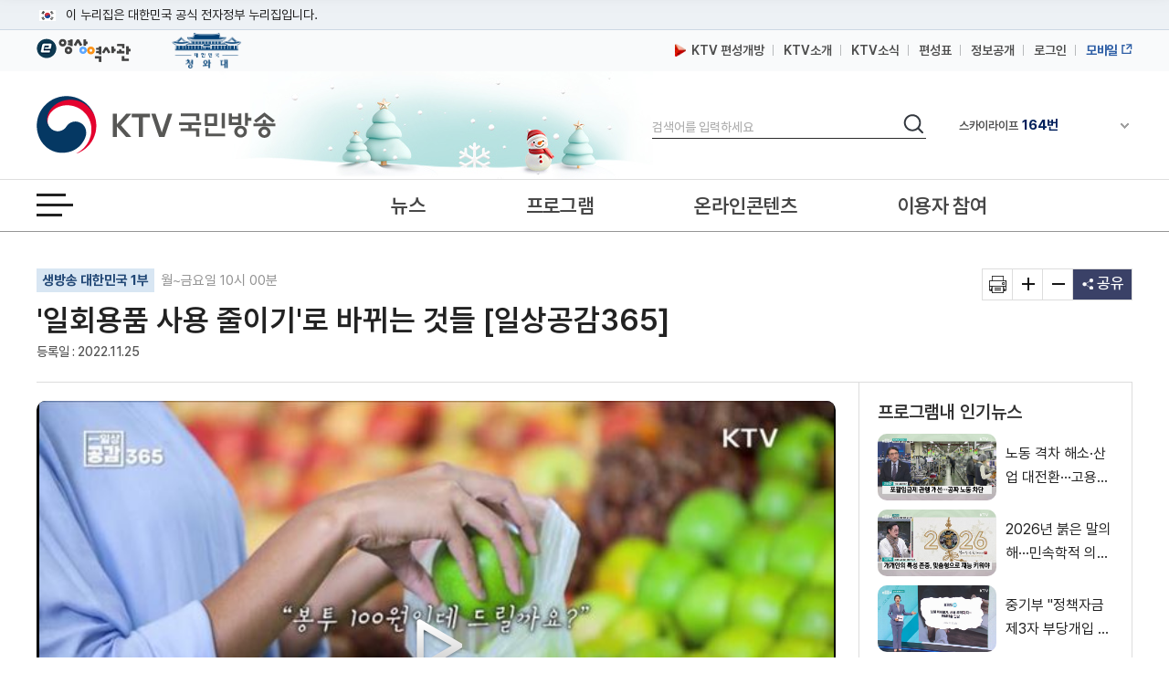

--- FILE ---
content_type: text/html; charset=UTF-8
request_url: https://www.ktv.go.kr/content/view?content_id=662871
body_size: 42537
content:








<!DOCTYPE html>
<html lang="ko">
<head>
<title>KTV 국민방송</title>
<meta http-equiv="X-UA-Compatible" content="IE=edge" />
<meta http-equiv="Content-type" content="text/html; charset=utf-8" />

	
		<meta property='og:title' content='&#39;일회용품 사용 줄이기&#39;로 바뀌는 것들 [일상공감365]' />
	
	
	


	
		<meta property='og:image' content='https://www.ktv.go.kr/media/contents/image/2022/11/25/f5PqmIgZmB.jpg' />
	
	


	
		<meta property='og:description' content='&#39;일회용품 사용 줄이기&#39;로 바뀌는 것들 [일상공감365]' />
	
	
	

<meta property="og:type" content="article" />
<meta property='og:site_name' content='ktv.go.kr' />
<meta property='og:url' content='http://www.ktv.go.kr/content/view?content_id=662871' />
<meta property='og:site' content='http://www.ktv.go.kr/content/view?content_id=662871' />
<meta name="google-site-verification" content="cl0RZs68GEqnQCoqOBLWPf7T74Qisl1T6jQg1Yz1MZE" />
<meta name="naver-site-verification" content="a51ac2ca83ee47fba5c091daeda27f6c05801097" />

<link rel="apple-touch-icon-precomposed" href="/resources/images/appico.ico"/>
<link rel="shortcut icon" href="/resources/images/appico.ico"/>
<link rel="stylesheet" type="text/css" href="/resources/css/web/common.css?v=parbec" />
<link rel="stylesheet" type="text/css" href="/resources/css/web/web.css?v=parbec" />
<link rel="stylesheet" type="text/css" href="/resources/js/library/jquery-ui-1.11.4/jquery-ui.min.css" />
<link rel="stylesheet" type="text/css" href="/resources/css/web/owl.carousel.css" />
<script src="/resources/js/library/jquery/jquery-1.10.2.min.js"></script>
<script src="/resources/js/library/jquery-ui-1.11.4/jquery-ui.min.js"></script>
<script src="/resources/js/library/prototype.js"></script>
<script src="/resources/js/library/owl.carousel.js"></script>
<script src="/resources/js/library/SimpleDateFormat-1.0.js"></script>
<script src="/resources/js/library/jquery.cookie.js"></script>
<script src="/resources/js/library/jquery-scrolltofixed-min.js"></script>
<script src="/resources/js/library/jquery.syaku.rolling.js"></script>
<script src="/resources/js/library/jquery.lazy.min.js"></script>
<script src="/resources/js/views/common/common.js?v=parbec"></script>
<script src="/resources/js/views/common/datepicker.js?v=parbec"></script>
<script src="/resources/js/views/common/util/validationCheckUtil.js"></script>
<script src="/resources/js/views/common/popup/layerPopup.js?v=parbec"></script>
<script src="/resources/js/views/common/util/cookieUtil.js?v=parbec"></script>
<script src="/resources/js/views/common/util/stringUtil.js"></script>
<script src="/resources/js/views/header/header.js?v=parbec"></script>
<script src="/resources/js/library/slick/slick.js?v=parbec"></script>
</head>
<body>
	
		
			<input type="hidden" id="shareTitle" value="&#39;일회용품 사용 줄이기&#39;로 바뀌는 것들 [일상공감365]" />
		
		
		
		
	
	<input type="hidden" id="shareURL" value="http://www.ktv.go.kr/content/view?content_id=662871" />
	<div id="skipNavi">
		<p>
			<a href="#contents">본문바로가기</a>
			<a href="#gnb">메뉴바로가기</a>
		</p>
	</div>
	<div id="header-top">
		<div class="toggle-wrap">
			<div class="toggle-head">
				<div class="inner">
					<span class="nuri-txt">이 누리집은 대한민국 공식 전자정부 누리집입니다.</span>
					<!-- <button type="button" class="btn btn-txt ico-arr-down toggle-btn xsm">공식 누리집 확인방법<span class="sr-only">열기</span></button> -->
				</div>
			</div>
			<div class="toggle-body">
				<div class="inner">
					<dl class="dl nuri">
						<dt class="dt">공식 누리집 주소 확인하기</dt>
						<dd class="dd">go.kr 주소를 사용하는 누리집은 대한민국 정부기관이 관리하는 누리집입니다.<br class="br">이밖에 or.kr 또는 .kr등 다른 도메인 주소를 사용하고 있다면 아래 URL에서 도메인 주소를 확인해 보세요</dd>
						<dd><a href="javascript:window.open('https://uiux.egovframe.go.kr/search.do?query='+window.location.host,'_blank');" class="btn btn-txt ico-go xsm">운영중인 공식 누리집보기</a></dd>
					</dl>
				</div>
			</div>
		</div>
	</div>
	<div id="wrap" class="web_wrap sbC">
		











<script>
	var anyidAdaptor = anyidAdaptor || {};
	anyidAdaptor.orgLogin = function(data){
		//self login logic start
		const params = new URLSearchParams(location.search);
		var obj ={
			ssob : data.ssob
			, tag : params.get("tx")
		}

		var xhr = new XMLHttpRequest();
		xhr.open("POST", "/anyid/getUsrInfo", true);
		xhr.setRequestHeader("Content-Type", "application/json");
		xhr.onreadystatechange = function() {
			if (xhr.readyState === 4 && xhr.status === 200) {
				var response = JSON.parse(xhr.responseText);
				if (response.status == "success") {
					$.ajax({
				        url: "/anyid/anyIdLogin",
				        type: "POST",
				        data: xhr.responseText,
				        contentType: "application/json; charset=utf-8",
				        dataType: 'json',
				        success: function(retMap) {
				        	if(retMap.result != null){
					        	location.href="/";
				        	}else{
				        		alert("정부 통합로그인(Any-id)를 사용하시려면\nKTV 국민방송 홈페이지 회원가입이 필요합니다.");
				        		location.href="/account/join/agree";
				        	}
				        }
						,error:function(){
							alert("오류가 발생하였습니다\n관리자에게 문의하세요.");
						}
				    });
				} else {
					alert("오류가 발생하였습니다\n관리자에게 문의하세요.");
				}
			}
		};
		xhr.send(JSON.stringify(obj));
	}

	/*이용기관 수정 영역 End*/

	/*이용기관 문구수정 영역 Start*/
	anyidAdaptor.JoinConfirm = function(portalJoinUri, memberData){
		anyidAdaptor.receiveAnyIdJoin(portalJoinUri, memberData);
	}
	/*이용기관 문구수정 영역 End*/

	anyidAdaptor.portalJoinUri = "null";
	anyidAdaptor.certData = null;
	anyidAdaptor.ssoByPass = "0";
	anyidAdaptor.niRegYn = "null";
	anyidAdaptor.agencyContextPath = "";

	anyidAdaptor.success = function(data){
		if(anyidAdaptor.ssoByPass != 0 || !data.useSso) {
			anyidAdaptor.orgLogin(data);
		} else {
			anyidAdaptor.certData = data;
			anyidAdaptor.userCheck();
		}
	}

	anyidAdaptor.userCheck = function(){var xhr = new XMLHttpRequest();
		xhr.open("POST", anyidAdaptor.agencyContextPath + "/oidc/userCheck", true);
		xhr.setRequestHeader("Content-Type", "application/x-www-form-urlencoded");
		xhr.onreadystatechange = function() {
			if (xhr.readyState === 4 && xhr.status === 200) {
				var response = JSON.parse(xhr.responseText);
				if (response.success) {
					anyidAdaptor.ssoLogin();
				} else {
					setTimeout(function() {
						anyidAdaptor.receiveAnyIdJoin(response.uri, response.data);
					}, 100);
				}
			}
		};

		let jsonObject = new Object();
		jsonObject.txId = anyidAdaptor.certData.txId;
		jsonObject.ssob = anyidAdaptor.certData.ssob;
		jsonObject.userSeCd = anyidAdaptor.certData.userSeCd;

		let jsonStr = JSON.stringify(jsonObject);
		let encodedString = btoa(jsonStr);

		var data = "data=" + encodedString + "&txId=" + anyidAdaptor.certData.txId;
		xhr.send(data);

	}

	//anyid가입
	anyidAdaptor.receiveAnyIdJoin = function(portalJoinUri, memberData){

		var url = portalJoinUri+encodeURIComponent(memberData);
		anyidAdaptor.popup(url,"openAnyIdRegistUserIdv",700,740);

		window.addEventListener("message", function(event) {
			var result;
			try {
				result = JSON.parse(event.data);
			} catch (error) {
				console.error("Received message is not valid JSON:", error);
				return;
			}

			if(!result.funcName || (result.funcName !== "trmsAgreComplete" && result.funcName !== "registUserComplete")) {
				return;
			}
			if(result.status === "success") {

				anyidAdaptor.ssoLogin();

			}else{

				anyidAdaptor.orgLogin(anyidAdaptor.certData);
			}

		}, false);
	}

	// 팝업 호출
	anyidAdaptor.popup = function(url, name, width, height){
		let left = (screen.width) ? (screen.width-width)/2 : 0;
		let top = (screen.height) ? (screen.height-height)/2 : 0;
		let popup=window.open(url, name ,"resizable=yes,toolbar=no,scrollbars=yes,location=no,top="+top+"px,left="+left+"px,width="+width+"px,height="+height+"px");
		if(popup){
			popup.focus();
		}
	}

	anyidAdaptor.ssoLogin = function(){
		let jsonObject = new Object();
		jsonObject.txId = anyidAdaptor.certData.txId;
		jsonObject.ssob = anyidAdaptor.certData.ssob;
		jsonObject.userSeCd = anyidAdaptor.certData.userSeCd;
		jsonObject.afData = anyidAdaptor.certData.afData;
		let jsonStr = JSON.stringify(jsonObject);

		let encodedString = btoa(jsonStr);
		var baseUrl = window.location.origin + anyidAdaptor.agencyContextPath + "/oidc/ssoLogin";
		var urlWithParams = baseUrl + "?data=" + encodedString;
		window.location.href = urlWithParams;

	}

	anyidAdaptor.ssoLoginPageSub = function(baseUrl, endPoint, acrValues){
		var subUrl = "";

		if (endPoint && endPoint.trim() !== "") {
			subUrl = "?endPoint=" + encodeURIComponent(endPoint);
		}

		if (!acrValues && acrValues.trim() == "") {
			acrValues = "3";
		}

		if (acrValues && acrValues.trim() !== "") {
			if(subUrl == ""){
				subUrl = "?";
			}else{
				subUrl = subUrl + "&";
			}
			subUrl = subUrl + "acrValues=" + acrValues;
		}

		window.location.replace(baseUrl+subUrl);
	}

	/**/
	anyidAdaptor.ssoLogout = function(endPoint) {
		endPoint = typeof endPoint !== 'undefined' ? endPoint : "/";
		var baseUrl = window.location.origin + anyidAdaptor.agencyContextPath + "/oidc/ssoLogout";
		baseUrl = baseUrl + "?endPoint=" + encodeURIComponent(endPoint);
		window.location.replace(baseUrl);
	}
	/**/
	anyidAdaptor.reAuthLevel = function(endPoint, acrValues){
		endPoint = typeof endPoint !== 'undefined' ? endPoint : "/";
		var baseUrl = window.location.origin + anyidAdaptor.agencyContextPath + "/oidc/reAuthLevel";
		anyidAdaptor.ssoLoginPageSub(baseUrl, endPoint, acrValues);

	}
	/**/
	anyidAdaptor.ssoLoginPage = function(endPoint, acrValues){
		endPoint = typeof endPoint !== 'undefined' ? endPoint : "/";
		var baseUrl = window.location.origin + anyidAdaptor.agencyContextPath + "/oidc/auth";
		anyidAdaptor.ssoLoginPageSub(baseUrl, endPoint, acrValues);
	}

	/**/
	anyidAdaptor.ssoSvcToSvc = function(url, endPoint){
		var baseUrl = url + "/oidc/svcToSvc?endPoint=" + encodeURIComponent(endPoint);
		window.open(baseUrl, "_blank");
	}
</script>





<!-- 탑배너 - 시작 -->

	
	<div class="disNone" data-unit-path="/media/unit/unit_page/main/2024_main_ddibanner.html" data-unit-id="343"></div>

<!-- 탑배너 - 끝 -->

<!-- 헤더 시작 -->
<header id="header">
	<div class="header_wrap">
		<div class="h_global_wrap">
			<ul class="h_shortcut">
				<li><a href="https://www.ehistory.go.kr/" target="_blank"  title="e영상역사관 새창열림"><img src="/resources/images/common/top_ehistory.png" alt="e영상역사관"></a></li>
				<li><a href="https://www.president.go.kr/" target="_blank"  title="대한민국 청와대 새창열림" class="h_presi"><img src="/resources/images/common/president25.png" alt="대한민국 대통령실">
				</a></li>
			</ul>
			<ul class="h_global">
				<li>
					<a href="/opinion/ktvPublic/openGuide"><img src="/resources/images/common/m_icon2.png" class="openGuide" alt="">&nbsp; KTV 편성개방</a>
				</li>
				<li><a href="/introduce/history">KTV소개</a></li>
				<li><a href="/ktvnews/notice/list">KTV소식</a></li>
				<!-- <li><a href="/broadChart/channelInfo">채널안내</a></li> -->
				<li><a href="/broadChart/tv?pos=header">편성표</a></li>
				<li><a href="/publicinfo/guide">정보공개</a></li>
				
					
						<li><a class='loginBtn' href="/account/loginMain" >로그인</a></li>
					
					
				
				
				<li><a href="https://m.ktv.go.kr" onclick="window.open(this.href,'KTV국민방송','width=400, height=730, menubar=no, status=no, toolbar=no');return false;" title="새창열림" target="_blank" class="mb_service"><span>모바일</span></a></li>
			</ul>
		</div>
		<div class="logo_search_wrap">
			<h1 class="logo">
				<a href="/">
					<span class="hide">KTV국민방송</span>
				</a>
			</h1>

			
			<div class="img_season" data-unit-path="/media/unit/unit_page/common/2025_season_banner.html" data-unit-id="345"> 
 <img src="/media/unit/unit/fixed_image/zk3FyQhryD.jpg" alt=""> 
</div>

			<div class="search_area">
				<form name="headerSearchForm" method="get" action="/totalSearch">
					<fieldset>
						<legend>검색</legend>
						<label for="header_query" class="hide">검색</label>
						<input type="text" id="header_query" name="baseKeyword" class="search_input searchTxt" maxlength="20" placeholder="검색어를 입력하세요" />
						<button type="submit">
							<span class="hide">검색</span>
						</button>
					</fieldset>
				</form>
			</div>
			<div class="channel_area">
				<div class="channel_wrap">
					<button type="button" class="channel_btn1">
						<span class="hide">채널안내 펼쳐기</span>
					</button>
					<div class="slick" style="display:none;">
						<div>IPTV(KT, SKB, LGU+)<span class="num">64번</span></div>
						<div>스카이라이프<span class="num">164번</span></div>
					</div>
				</div>
				<div class="channel_overlay_wrap">
				 	<div class="channel_overlay">
						<a href="/broadChart/channelInfo">
							<img src="/resources/images/common/channel_overlay_img.png" alt="GENIETV, Btv, U+tv 채널 64번, SkyLife HD 채널 164번">
						</a>
					</div>
				</div>
			</div>
		</div>
	</div>
	<div class="allmenu_area">
		<a href="javascript:;" class="allmenu_btn">
			<strong><span class="hide">전체메뉴 열기</span></strong>
		</a>
	</div>

	<div class="gnb_wrap">

		<nav id="gnb">
			<div class="onair_mb_area">
				<a href="/onair/tv?pos=header" class="onair"><span class="c_red">온 에어</span></a>
			</div>
			<ul class='gnb_menu'> 
 	<li class='lnb1'> 
		<a href='/news'>뉴스</a> 
		<ul class='depth2 depth2hide'> 
 			<li><a href='/news/major/list'>주요뉴스</a></li> 
 			<li><a href='/news/latest/list'>최신뉴스</a></li> 
 			<li><a href='/news/sphere/T000019/list'>경제</a></li> 
 			<li><a href='/news/sphere/T000021/list'>사회</a></li> 
 			<li><a href='/news/sphere/T000023/list'>문화</a></li> 
 			<li><a href='/news/sphere/T000024/list'>과학</a></li> 
 			<li><a href='/news/sphere/T000038/list'>외교/안보</a></li> 
 			<li><a href='/issue/list'>정책이슈</a></li> 
 		</ul> 
 	</li> 
 	<li class='lnb2'> 
		<a href='/program/'>프로그램</a> 
		<ul class='depth2 depth2hide'> 
 			<li><a href='/program/?pt=policy'>정책</a></li> 
 			<li><a href='/program/?pt=culture'>문화/교양</a></li> 
 			<li><a href='/program/?pt=news'>보도</a></li> 
 			<li><a href='/program/?pt=feature'>특집</a></li> 
 			<li><a href='/ktvmedia/T000042'>국가기념식</a></li> 
 			<li><a href='/program/?end=y'>종영</a></li> 
 		</ul> 
 	</li> 
 	<li class='lnb3'> 
		<a href='/online'>온라인콘텐츠</a> 
		<ul class='depth2 depth2hide'> 
 			<li><a href='/online/social'>KTV 유튜브</a></li> 
 			<li><a href='/online/cardnews'>카드뉴스</a></li> 
 			<li><a href='/online/ott'>OTT</a></li> 
 			<li><a href='/program/orgPromotion'>부처 홍보영상</a></li> 
 		</ul> 
 	</li> 
 	<li class='lnb4'> 
		<a href='/opinion'>이용자 참여</a> 
		<ul class='depth2 depth2hide'> 
 			<li><a href='/opinion/ktvPublic'>편성개방 안내</a></li> 
 			<li><a href='/opinion/viewer/list'>시청자 의견</a></li> 
 			<li><a href='/opinion/suggest/list'>방송소재 제안</a></li> 
 			<li><a href='/opinion/donate'>영상기증</a></li> 
 			<li><a href='/opinion/eMinwon/epeople'>국민신문고</a></li> 
 			<li><a href='/opinion/eMinwon/reportCenter'>클린신고센터</a></li> 
 			<li><a href='/opinion/eMinwon/whistleblower'>공익신고</a></li> 
 		</ul> 
 	</li> 
</ul>
		</nav>
	</div>
</header>
<!-- 헤더 끝 -->

<!-- 전체메뉴 시작 -->
<div class='allmenu_wrap'><div class='allmenu_box'><h2>전체메뉴</h2><a href='#' class='close'><span class='hide'>전체메뉴 닫기</span></a><ul class='menu_box'><li><a href='/news'>뉴스</a><ul class='all_depth2'><li><a href='/news/major/list'>주요뉴스</a></li><li><a href='/news/latest/list'>최신뉴스</a></li><li><a href='/news/sphere/T000019/list'>경제</a></li><li><a href='/news/sphere/T000021/list'>사회</a></li><li><a href='/news/sphere/T000023/list'>문화</a></li><li><a href='/news/sphere/T000024/list'>과학</a></li><li><a href='/news/sphere/T000038/list'>외교/안보</a></li><li><a href='/issue/list'>정책이슈</a></li></ul></li><li><a href='/program/'>프로그램</a><ul class='all_depth2'><li><a href='/program/?pt=policy'>정책</a></li><li><a href='/program/?pt=culture'>문화/교양</a></li><li><a href='/program/?pt=news'>보도</a></li><li><a href='/program/?pt=feature'>특집</a></li><li><a href='/ktvmedia/T000042'>국가기념식</a></li><li><a href='/program/?end=y'>종영</a></li></ul></li><li><a href='/online'>온라인콘텐츠</a><ul class='all_depth2'><li><a href='/online/social'>KTV 유튜브</a></li><li><a href='/online/cardnews'>카드뉴스</a></li><li><a href='/online/ott'>OTT</a></li><li><a href='/program/orgPromotion'>부처 홍보영상</a></li></ul></li><li><a href='/opinion'>이용자 참여</a><ul class='all_depth2'><li><a href='/opinion/ktvPublic'>편성개방 안내</a></li><li><a href='/opinion/viewer/list'>시청자 의견</a></li><li><a href='/opinion/suggest/list'>방송소재 제안</a></li><li><a href='/opinion/donate'>영상기증</a></li><li><a href='/opinion/eMinwon/epeople'>국민신문고</a></li><li><a href='/opinion/eMinwon/reportCenter'>클린신고센터</a></li><li><a href='/opinion/eMinwon/whistleblower'>공익신고</a></li></ul></li></ul><ul class='menu_box'><li><a href='/onair/tv'>온 에어</a><li><a href='/broadChart/tv'>방송안내</a><li><a href='/totalSearch'>통합검색</a><li><a href='/ktvnews/notice/list'>KTV 소식</a></ul><ul class='menu_box'><li><a href='/introduce/history'>KTV소개</a><li><a href='/publicinfo/guide'>정보공개</a><li><a href='/guide/tos'>이용안내</a><li><a href='/opinion/ktvPublic'>편성개방안내</a></ul><a href='/guide/sitemap' class='sitemap_more'>사이트맵 전체보기</a></div></div>
<!-- 전체메뉴 끝 -->

<!-- 퀵메뉴 시작 -->

	<div class="quick_menu">
		<ul>
			<li><a href="https://www.youtube.com/user/chKTV520"  target="_blank" title="유튜브 새창열림" class="yt"><span class="hide">유튜브</span></a></li>
			<li><a href="https://www.facebook.com/KTV.kr" target="_blank" title="페이스북 새창열림"  class="fb"><span class="hide">페이스북</span></a></li>
			<li><a href="https://twitter.com/Mylife_KTV" target="_blank" title="트위터 새창열림"  class="tw"><span class="hide">트위터</span></a></li>
			<li><a href="https://www.instagram.com/ktv_kr/" target="_blank" title="인스타그램 새창열림"  class="in"><span class="hide">인스타그램</span></a></li>
			<li><a href="https://blog.naver.com/ktv520" target="_blank" title="네이버블로그 새창열림"  class="nb"><span class="hide">블로그</span></a></li>
			<li><a href="https://tv.naver.com/ktv" target="_blank" title="네이버TV 새창열림"  class="tv"><span class="hide">네이버TV</span></a></li>
		</ul>
		<button type="button" class="btn_top" onclick="window.scrollTo(0,0);">맨위로 가기 버튼</button>
	</div>
	<!-- 퀵메뉴 끝 -->

	
	<div class="left_banner" data-unit-path="/media/unit/unit_page/common/2023_common_left_banner.html" data-unit-id="335"> 
 <a href="/issue/home/518621/list" data-type="fixed" target="_self" title="이재명 대통령 중국 국빈 방문"> <img src="/media/unit/unit/fixed_image/gjQcBKWsHk.jpg" alt="이재명 대통령 중국 국빈 방문"> </a> 
 <a href="https://www.korea.kr/govVision/index.html?v=1&amp;pWise=main&amp;pWiseMain=TOP1" style="margin-top:10px;position:relative;display:block;" target="_blank" title="국민이 주인인 나라, 함께 행복한 대한민국 국정과제 바로가기(새창)" data-type="fixed"> <img src="/media/unit/unit/fixed_image/8KYEygsCxz.jpg" alt="국민이 주인인 나라, 함께 행복한 대한민국 국정과제 바로가기"> </a>    
</div>

		<div id="bodyContents">
		<a href="#bodyContents" name="bodyContents" title="본문"><span class="hide">본문</span></a>
			





<script src="https://t1.kakaocdn.net/kakao_js_sdk/2.1.0/kakao.min.js" integrity="sha384-dpu02ieKC6NUeKFoGMOKz6102CLEWi9+5RQjWSV0ikYSFFd8M3Wp2reIcquJOemx" crossorigin="anonymous"></script>
<script src="/resources/js/views/content/content/view.js?v=parbec"></script>
<script>


$(document).ready(function(){

	//팝업보기
	$('#contentPopup').click(function(){
		window.open('/content/popup?content_id='+$('#content_id').val(),'viewPopup','width=750,height=600,left=0,top=0');
		return false;
	});

	//인쇄
	$('#print').click(function(){
		window.open('/function/printContent?content_id='+$('#content_id').val(),'printPopup', 'width=800, height=560, menubar=no, status=no, toolbar=no');
		return false;
	});

	//좋아요 버튼 동작
	$("#likeBtn").click(function(){
		vodLikeCount();
		$(this).removeClass("off");
		$(this).addClass("on");
		var newText = Number($(this).text()) + 1;
		$(this).text(newText);
	});

	//영상구매버튼
	if ($("#program_id").val() != ""){
		//21.01.12 제거
		//showProgramOrderbtn();
	}

	getAsideList('', "issue");
	getAsideList('PG2170043D', "program");
	
		//getAsideList('T000021', "topic");
	
	
});

function htmlEntityDec(str){
	if(str == "" || str == null){
		return str;
	}
	else{
		var returnStr = str.replace(/&amp;/gi, "&").replace(/&#38;/gi, "&").replace(/&#35;/gi, "#").replace(/&lt;/gi, "<").replace(/&gt;/gi, ">").replace(/&quot;/gi, "\'").replace(/&#34;/gi, "\'").replace(/&#39;/gi, '\'').replace(/&#37;/gi, '%').replace(/&#40;/gi, '(').replace(/&#41;/gi, ')').replace(/&#43;/gi, '+').replace(/&#47;/gi, '/').replace(/&#46;/gi, '.').replace(/&#59;/g, ";");
		return returnStr
    }
}

//좋아요기능
var likeCount = 0;
function vodLikeCount(){
	//console.log(likeCount);
	//if (likeCount == 0){
		$.ajax({
			url : "/content/vodLikeCount",
			dataType : "json",
			type : "get",
			data : {
				 "type" : "program"
				,"content_id" : '662871'
			},
			success: function(data) {},
			error:function(request,status,error){}
		});
	//}
	likeCount++;
}

//영상구매
function showProgramOrderbtn(){
	$.ajax({
		url : "/content/getProgramOrder",
		dataType : "json",
		type : "post",
		data : {
			"program_id" : 'PG2170043D',
			"program_seq" : '1204',
			},
		success: function(data) {
			if (data.result == "Y"){
				$("#programOrderbtn").show();
			}
		},
		error:function(request,status,error){}
	});
}
</script>

<input type="hidden" id="linkurl" value="/content/view?content_id=662871">
<input type="hidden" id="commonurl" value="https://www.ktv.go.kr/content/view?content_id=662871">
<input type="hidden" id="program_id" value="PG2170043D">
<input type="hidden" id="content_id" value="662871">

<!-- View container -->
<div id="container">
	<!-- View header -->
	<div class="view_header_wrap">
		<div class="view_header">
			<h1>
				<a href="/">
					<img src="/resources/images/common/logo_small.png" alt="KTV 국민방송" />
				</a>
			</h1>
			<div class="view_header_title">
				<span>&#39;일회용품 사용 줄이기&#39;로 바뀌는 것들 [일상공감365]</span>
			</div>
			<div class="view_global">
				<ul>
					<li><a href="/broadChart/channelInfo"><span>채널안내</span></a></li>
					<li><a href="/broadChart/tv?poh_global_wraps=header"><span>편성표</span></a></li>
					<li><a class="onair" href="/onair/tv?pos=header"><span>온 에어</span></a></li>
				</ul>
			</div>
			<div class="util view_util">
				<!-- <input type="image" class="header_search_btn" src="/resources/images/common/top_search.png" alt="검색"> -->
				<a href="#" class="allmenu_btn">
					<strong>
						<span class="hide">전체메뉴 열기</span>
					</strong>
				</a>
			</div>
		</div>
		<div class="progress_wrap">
			<div class="scroll_progress"></div>
		</div>
	</div>
	<!-- View header -->

	<!-- Top view -->
	<div class="top_view">
		<div class="lft">
			
				<p class="program-name">
					<a href="/program/home/PG2170043D/main">생방송 대한민국 1부</a>
					월~금요일 10시 00분
				</p>
			
			<h2>
			&#39;일회용품 사용 줄이기&#39;로 바뀌는 것들 [일상공감365]</h2>
			<p class="date">
				
				
				
				<span>등록일 : 2022.11.25</span>
				
			</p>
		</div>
		<ul class="rht">
			<li>
				<a href="#" id="print" title="새창 열림"><span class="hide">기사인쇄</span></a>
			</li>
			<li>
				<a href="#" id="extension"><span class="hide">글자확대</span></a>
			</li>
			<li>
				<a href="#" id="contraction"><span class="hide">글자축소</span></a>
			</li>
			<li>
				<a href="#" title="펼치기" id="share">
					<span>공유</span>
				</a>
				<ul class="sns disNone">
					<li class="sns4"><a href="#" id="sns_kakaotalk" title="카카오톡 새창열기"><span class="hide">카카오톡</span></a></li>
					<li class="sns2"><a href="#" id="sns_facebook" title="페이스북 새창열기"><span class="hide">페이스북</span></a></li>
					<li class="sns3"><a href="#" id="sns_twitter" title="트위터 새창열기"><span class="hide">트위터</span></a></li>
					<li class="sns1"><a href="#" id="sns_naver" title="네이버 새창열기"><span class="hide">네이버</span></a></li>
					<!-- <li class="sns5"><a href="#" id="sns_kakaostory"><span class="hide">카카오 스토리</span></a></li> -->
					<li class="sns6"><a href="#" id="sns_band" title="네이버밴드 새창열기"><span class="hide">밴드</span></a></li>
					<!-- <li class="sns10"><a href="#" id="send-mail" title="새창으로 기사를 메일로 보내기"><span class="hide">기사 메일 보내기</span></a></li> -->
					<li class="url_link"><a href="#" id="sns_url">URL 복사</a></li>
				</ul>
			</li>
		</ul>
	</div>
	<!-- Top view -->

	<div id="contents" style="position:static;">
		<div id="con_wrapper">
			<!-- contents -->
			<div id="view_contents">
				<div class="top-news-sty04">
					<!-- top-news-video -->
					<div class="top-news-video">
					<button class="video_close disNone"><span class="hide">닫기</span></button>
						<div class="video_875">
							<div class="draggable">
								<iframe id="playerFrame" name="playerFrame" src="/content/player?content_id=662871"  title="영상플레이어" allowfullscreen></iframe>
							</div>
						</div>
						<div class="view_btn1">
							
							<div class="btn_lft">
								<span title="조회수">조회수 : 46 회</span>
								<a href="#" class="like off" id="likeBtn" title="좋아요">0</a>
								<!-- <a href="#" id="playBtn" class="white_btn">리모컨</a>
								<div class="video_btn noview">
									<a href="#" class="play playToggle" title="재생/중지"><span class="hide">재생</span></a>
									<a href="#" class="stop playToggle"><span class="hide">일시정지</span></a>
									<a href="#" class="back" title="키보드 왼쪽 - 영상이동(-5초)"><span class="hide">이전이동(5초)</span></a>
									<a href="#" class="front" title="키보드 오른쪽 - 영상이동(+5초)"><span class="hide">다음이동(5초)</span></a>
									<a href="#" class="voldown" title="볼륨 낮추기"><span class="hide">볼륨낮추기</span></a>
									<a href="#" class="volup" title="볼륨 높이기"><span class="hide">볼륨높이기</span></a>
									<a href="#" class="mute" title="볼륨 음소거"><span class="hide">음소거</span></a>
								</div> -->
							</div>
							<div class="btn_rht">
								<a href="#" id="btnWide" class="white_btn">
									<span class="screen_wide">넓은화면</span>
									<span class="screen_default disNone">좁은화면</span>
								</a>
								<a href="#" id="contentPopup" class="white_btn" title="새창으로 팝업보기"> 팝업보기 </a>
								
									<a href="/content/view?content_id=662885" class="white_btn"> 전체 영상보기 </a>
								
								
							</div>
						</div>
					</div>
					<!-- //top-news-video -->
				</div>
				<!-- view_cnt -->
				<div class="view_cnt">

					<!-- 이용자만족도조사 배너 -->
					

					<div class="article zoominout ">
						<p>비닐봉투 
<br>환경오염을 일으키는 주범 
<br>
<br>11월 24일부터 달라집니다 
<br>
<br>일회용품 사용 줄이기 확대 시행 
<br>
<br>일회용품을 사용하거나 
<br>무상으로 제공한 자에 대해 
<br>300만 원 이하의 과태료가 부과될 수 있습니다. 
<br>
<br>불필요한 물건 거절하고 
<br>필요한 물건만 구매하기 
<br>준비되셨나요?<br></p><p><br></p><p><br></p><p>( KTV 국민방송 케이블방송, 위성방송 ch164, <a href="http://www.ktv.go.kr">www.ktv.go.kr</a> )<br>&lt; ⓒ 한국정책방송원 무단전재 및 재배포 금지 &gt;</p>
					</div>

					
						<div class="list zoominout ">
							<h3>
								생방송 대한민국 1부 <span>(1204회)</span> 클립영상
							</h3>
							<ul>
								
									<li>
										<a href="/content/view?content_id=662868" >&#34;방위 산업, 미래 신성장 동력···범정부 수출 지원&#34;</a>
										<span>02:12</span>
									</li>
								
									<li>
										<a href="/content/view?content_id=662867" >방산수출 전진기지 방문···정부 &#34;2027년 세계 점유율 5&#37;&#34;</a>
										<span>02:11</span>
									</li>
								
									<li>
										<a href="/content/view?content_id=662866" >화물연대 운송거부 이틀째···정부 &#34;법과 원칙따라 엄정 대응&#34;</a>
										<span>03:02</span>
									</li>
								
									<li>
										<a href="/content/view?content_id=662865" >윤석열 대통령 &#34;화물연대 운송거부 업무개시명령 검토&#34;</a>
										<span>00:30</span>
									</li>
								
									<li>
										<a href="/content/view?content_id=662862" >한중 경제공동위 개최···&#34;문화 콘텐츠 교류 활성화&#34;</a>
										<span>00:46</span>
									</li>
								
									<li>
										<a href="/content/view?content_id=662861" >한일 외교국장 협의 개최···강제징용 해법 모색</a>
										<span>00:41</span>
									</li>
								
									<li>
										<a href="/content/view?content_id=662860" >중대본 &#34;재유행 대비 야간·휴일 진료 확대&#34;</a>
										<span>00:35</span>
									</li>
								
									<li>
										<a href="/content/view?content_id=662859" >&#34;빨대·비닐봉투 안돼요&#34;···&#39;일회용품 줄여가게&#39; 캠페인 [정책현장+]</a>
										<span>03:05</span>
									</li>
								
									<li>
										<a href="/content/view?content_id=662870" >모르면 손해! 연말정산 미리보기 서비스 [클릭K+]</a>
										<span>05:05</span>
									</li>
								
									<li>
										<a href="/content/view?content_id=662869" >달 향한 &#39;오리온&#39;···첫 지구 사진 보냈다 [S&#38;News]</a>
										<span>05:21</span>
									</li>
								
									<li>
										<a href="/content/view?content_id=662872" >과학기술 가치 플랫폼···국립과천과학관 성과는?</a>
										<span>13:02</span>
									</li>
								
									<li>
										<a href="/content/view?content_id=662884" >2021년 공공부문 온실가스, 기준배출량 대비 30.4&#37; 감축</a>
										<span>01:04</span>
									</li>
								
									<li>
										<a href="/content/view?content_id=662883" >퇴역관공선 속초해양호, 실증드림1호로 변신</a>
										<span>00:39</span>
									</li>
								
									<li>
										<a href="/content/view?content_id=662882" >경찰, 기동대·특공대 투입하여 월드컵 거리 응원 안전관리에 만전</a>
										<span>00:31</span>
									</li>
								
									<li>
										<a href="/content/view?content_id=662881" >벤츠·기아·테슬라 등 자발적 시정조치 (리콜)</a>
										<span>00:56</span>
									</li>
								
									<li>
										<a href="/content/view?content_id=662880" >소비자 2명 중 1명, 키오스크 이용 중 불편·피해 경험</a>
										<span>00:48</span>
									</li>
								
									<li>
										<a href="/content/view?content_id=662879" >온실가스 배출량, 이제 더 정확하게 산정한다</a>
										<span>00:58</span>
									</li>
								
									<li>
										<a href="/content/view?content_id=662877" >코로나19 대응 중앙재난안전대책본부 브리핑 (22. 11. 25. 11시)</a>
										<span>07:52</span>
									</li>
								
									<li>
										<a href="/content/view?content_id=662875" >&#34;수능 끝난 청소년, &#39;합법&#39; 월드컵 토토도 &#39;불법&#39;입니다&#34; [정책 바로보기]</a>
										<span>04:55</span>
									</li>
								
									<li>
										<a href="/content/view?content_id=662874" >전세사기 ‘깡통전세’ 방지···임대차 제도 개선 방안은? [정책 바로보기]</a>
										<span>07:10</span>
									</li>
								
									<li>
										<a href="/content/view?content_id=662871" class="on">&#39;일회용품 사용 줄이기&#39;로 바뀌는 것들 [일상공감365]</a>
										<span>03:01</span>
									</li>
								
							</ul>
						</div>
					

					
				</div>
				<!-- //view_cnt -->
				<div class="snsBox">
					<div id="lv-container" data-id="ktv" data-uid="MTA2NC8yNDYzOS8xNjUx"></div>
					<script>
						livereSetting('/content/view?content_id=662871', 'TV', 'PG2170043D', '662871');
					</script>
				</div>
				<!-- 하단 영역 -->
				<!-- //하단 영역 -->
			</div>
			<!-- //contents -->
			<!-- aside -->
			<div class="aside_wrap">
				




<div id="aside" >

	<!-- 이슈명 콘텐츠 -->
	<div class="r-wrap disNone" id="aside_issue">
		<!-- getAsideList('이슈ID', "topic"); 스크립트호출 -->
	</div>
	<!--// 이슈명 콘텐츠 -->

	<!-- 프로그램내 인기뉴스  -->
	<div class="r-wrap disNone">
		<h3 id="aside_program_title">프로그램내 인기영상</h3>
		<div class="r-now-news">
			<ul class="img-type" id="aside_program">
				<li></li>
				<!-- getAsideList('프로그램ID', "program"); 스크립트호출 -->
			</ul>
		</div>
	</div>
	<!--// 프로그램내 인기뉴스  -->

	
		<!-- 분야내 인기뉴스  -->
		
		<div class="r-wrap" data-unit-path="/media/unit/unit_page/common/aside_rank_topic_T000021.html" data-unit-id="269"> 
 <h3>사회분야 인기뉴스</h3> 
 <div class="r-major-issue" data-view_url="/news/sphere/T000021/view"> 
  <a href="/content/view?content_id=744735" data-type="search" title="노동 격차 해소·산업 대전환···고용노동부 2026년 업무계획"> <span class="thumb"> <img src="/media/contents/image/2025/12/29/M9vBGfHpbm.jpg" alt="노동 격차 해소·산업 대전환···고용노동부 2026년 업무계획"> </span> <strong>노동 격차 해소·산업 대전환···고용노동부 2026년 업무계획</strong> </a> 
  <ul class="r-list"> 
   <li><a href="/content/view?content_id=745013" data-type="search" title="2026년 이재명 대통령 신년사">2026년 이재명 대통령 신년사</a></li> 
   <li><a href="/content/view?content_id=745069" data-type="search" title="연 끊은 자녀 때문에 탈락? 의료급여 부양비 제도 폐지 [클릭K+]">연 끊은 자녀 때문에 탈락? 의료급여 부양비 제도 폐지 [클릭K+]</a></li> 
   <li><a href="/content/view?content_id=744876" data-type="search" title="&quot;여름 길어지고, 겨울 짧아져&quot;···113년 변화는? [뉴스의 맥]">"여름 길어지고, 겨울 짧아져"···113년 변화는? [뉴스의 맥]</a></li> 
   <li><a href="/content/view?content_id=745055" data-type="search" title="대중교통 정액 패스 도입···배달 종사자 안전 강화">대중교통 정액 패스 도입···배달 종사자 안전 강화</a></li> 
  </ul> 
 </div> 
</div>
		<!--// 분야내 인기뉴스  -->

		<!-- 최신뉴스  -->
		<div class="r-wrap r-now-news" data-unit-path="/media/unit/unit_page/common/aside_latest_news.html" data-unit-id="277"> 
 <h3>최신뉴스</h3> 
 <ul class="text-type" data-view_url="/news/latest/view"> 
  <li><a href="/content/view?content_id=745197" data-type="search" title="미, 베네수엘라 전격 개입···정부 &quot;시장 충격 제한적&quot;">미, 베네수엘라 전격 개입···정부 "시장 충격 제한적"</a></li> 
  <li><a href="/content/view?content_id=745196" data-type="search" title="정부 &quot;북, 한반도 평화 노력 적극 동참해야&quot;">정부 "북, 한반도 평화 노력 적극 동참해야"</a></li> 
  <li><a href="/content/view?content_id=745195" data-type="search" title="희귀·중증질환 의료비 본인부담률 단계적 인하">희귀·중증질환 의료비 본인부담률 단계적 인하</a></li> 
  <li><a href="/content/view?content_id=745198" data-type="search" title="&quot;중국, 한반도 평화 중요 파트너&quot;···오늘 한중정상회담">"중국, 한반도 평화 중요 파트너"···오늘 한중정상회담</a></li> 
  <li><a href="/content/view?content_id=745194" data-type="search" title="오늘의 주요 정책소식 (26. 01. 05. 13시)">오늘의 주요 정책소식 (26. 01. 05. 13시)</a></li> 
  <li><a href="/content/view?content_id=745171" data-type="search" title="출생아수 2년 연속 증가···수도권 인구 쏠림 심화">출생아수 2년 연속 증가···수도권 인구 쏠림 심화</a></li> 
  <li><a href="/content/view?content_id=745172" data-type="search" title="산업 규제샌드박스 유연화···'스타트업 원스톱 지원센터' 운영">산업 규제샌드박스 유연화···'스타트업 원스톱 지원센터' 운영</a></li> 
  <li><a href="/content/view?content_id=745173" data-type="search" title="새해 기준 중위소득 인상···'노란봉투법' 시행">새해 기준 중위소득 인상···'노란봉투법' 시행</a></li> 
  <li><a href="/content/view?content_id=745174" data-type="search" title="공공서비스 신청 한 번에···호우·산불에도 사이렌">공공서비스 신청 한 번에···호우·산불에도 사이렌</a></li> 
  <li><a href="/content/view?content_id=745182" data-type="search" title="2026년 재외동포청 업무 계획은?">2026년 재외동포청 업무 계획은?</a></li> 
 </ul> 
</div>
		<!-- //최신뉴스  -->
	
	
	
	
</div>

			</div>
			<!-- //aside -->
		</div>
	</div>
</div>
		</div>
		

<!-- 유관 사이트 노출 -->
<div id="footer">
	<div class="foot_area">
		<div class="foot_con01">
			<ul class="left_area">
				<li><a href="/guide/visit">견학 안내</a></li>
				<li><a href="/guide/mobile">모바일앱 이용안내</a></li>
				<li><a href="/guide/api">공공데이터 이용안내</a></li>
				<li><a href="/opinion/ktvPublic/openGuide">편성개방 안내</a></li>
				<li><a href="/introduce/map">찾아오시는 길</a></li>
			</ul>

			<!-- rig_area end -->
		</div>
		<!-- foot_con1 end -->

		<div class="foot_con2">
			<div class="foot_logo_area">
				<h1>
					<img src="/resources/images/common/ft_logo2.png" alt="책임운영기관 문화체육관광부 한국정책방송원" />
				</h1>
				<p>Copyrightⓒ KTV국민방송. All Rights Reserved.</p>
			</div>
			<div class="foot_info_area">
				<ul class="info01">
					<li>주소 : 30128 세종특별자치시 정부2청사로 13 한국정책방송원 KTV</li>
					<li>대표전화 : 044-204-8000 (월~금 09:00~18:00, 공휴일 제외)</li>
					<li>팩스 : 044-204-8479</li>
					<li>이메일 : ktvwebmaster@korea.kr</li>
				</ul>
				<h2 class="data_title"><a href="https://www.ehistory.go.kr/info/announce?tab=2" target="_blank" title="영상자료 이용문의 새창열림">영상자료 이용문의</a></h2>
				<ul class="info02">
					<li>전화 :  044-204-8468, 8270 (월~금 09:00~18:00, 공휴일 및 점심시간 제외)</li>
					<li>이메일 :  ktvarchive@korea.kr</li>
				</ul>
			</div>
			<div class="foot_policy_area">
				<ul>
					<li>
						<a href="/guide/privacy" class="text_st01">개인정보처리방침</a>
					</li>
					<li>
						<a href="/guide/copyright">저작권정책</a>
					</li>
					<li>
						<a href="/opinion/eMinwon/reportCenter">클린신고센터</a>
					</li>
					<!-- <li>
						<a href="/introduce/map">찾아오시는길</a>
					</li> -->
					<li>
						<a href="/guide/tos">이용약관</a>
					</li>
					<li>
						<a href="/guide/mailing">이메일무단수집거부</a>
					</li>
					<li>
						<a href="/guide/rss">RSS서비스</a>
					</li>
					<li>
						<a href="/guide/viewer">뷰어내려받기</a>
					</li>

				</ul>
			</div>
		</div>
		<!-- foot_con2 end -->
	</div>
</div>



<script type="text/javascript" src="//wcs.naver.net/wcslog.js"></script>
<script type="text/javascript">
if(!wcs_add) var wcs_add = {};
wcs_add["wa"] = "7c551e53cb9228";
if(window.wcs) {
wcs_do();
}
</script>

<!-- Global site tag (gtag.js) - Google Analytics -->
<script async src="https://www.googletagmanager.com/gtag/js?id=G-VBDHYCCS4P"></script>
<script>
  window.dataLayer = window.dataLayer || [];
  function gtag(){dataLayer.push(arguments);}
  gtag('js', new Date());

  gtag('config', 'G-VBDHYCCS4P');
</script>
<!-- //footer -->
	</div>
</body>
</html>

--- FILE ---
content_type: text/html; charset=UTF-8
request_url: https://www.ktv.go.kr/content/player?content_id=662871
body_size: 4697
content:
















<!DOCTYPE html>
<html lang="ko">
<head>
<title>KTV VOD Player</title>
<meta http-equiv="Content-Type" content="text/html; charset=UTF-8">
<meta http-equiv="X-UA-Compatible" content="IE=Edge">
<meta name="viewport" content="width=device-width,initial-scale=1.0,minimum-scale=1.0,maximum-scale=1.0,user-scalable=no">
<meta name="title" content="&amp;#39;일회용품 사용 줄이기&amp;#39;로 바뀌는 것들 [일상공감365]" />
<script>
var wp_PlayerType = "VOD";
var wp_AodType = "S";
//###### elearningUserID = 플레이어 개인정보 설정 및 이어보기 기능에서의 사용자별 세션 아이디 입력. (빈문자열 오류 발생)
var elearningUserID = "52.15.142.75.aaajF";	// (50BYTE)
var elearningReserve1 = ""; //이름 (100BYTE)
var elearningReserve2 = ""; //소속 (100BYTE)
//###### elearningUserID = 플레이어 개인정보 설정 및 이어보기 기능에서의 사용자별 세션 아이디 입력. (빈문자열 오류 발생)
var playerContentId = "662871";
</script>
<script src="/resources/js/library/vodplayer/lib/hls.js"></script>
<script src="/resources/js/library/vodplayer/lib/jquery-3.4.1.min.js"></script>
<script src="/resources/js/library/vodplayer/extend/js/mobile-detect.min.js"></script>
<script src="/resources/js/library/vodplayer/extend/js/env.js?v=parbec"></script>
<script src="/resources/js/library/vodplayer/lib/jquery.iecors.js"></script>

<script>
var view = {playerId : "divPlayer"
		  , fileId    : "84d1f0fb-42c7-4fc7-9441-81efec0d4456"
		  , thumb     : "/media/contents/image/2022/11/25/f5PqmIgZmB.jpg"};
var media;
jQuery(document).ready(function() {

	// settId를 입력하지 않으면 smil파일을 이용하여 Auto Adaptive 처리됨.
	media = new WeNMediaPlayer(
			  "VOD"			
			,view.playerId
			,""
			,view.fileId
			,""
			,"100%"
			,"100%"
			,""    	
			,"HLS"		
			,""		
			,""		
			,"0"	    	
			,"0"		    	
			,"N"			
			,""	    	
			,""			
			,"N"		
			,"Y"	
			,"N"			
			,"N"		
			,"N"		
			,"N"		
			,"Y"			
			,"false"     
			,""   
			,"S"			
			,""			
			,""				
			,""		
			,""			
			,view.thumb				
	);

	if ($("#"+view.playerId).length > 0){
		media.show("media");
	}

});

//ktvApp
var appCheck=false;
if (navigator.userAgent.indexOf("ktvApp_") > -1){  //기존안드로이드앱과 구분을위한 _ 추가
	appCheck = "true";
}

//플레이어 로딩완료
function playerLoadComplete(){
	//console.log("로딩완료");
	//wenplayer(view.playerId).on("play", function(event){
	wenplayer(view.playerId).onPlay(function(event){
		//console.log("플레이");
		
			vodViewCount();	//조회수증가
		
		
	});
}

//조회수증가
var viewCount = 0;
function vodViewCount(){
	//console.log(viewCount);
	if (viewCount == 0){
		$.ajax({
			url : "/content/vodViewCount",
			dataType : "json",
			type : "get",
			data : {
				 "type" : "program"
				,"content_id" : '662871'
				,"ref" : ""
			},
			success: function(data) {},
			error:function(request,status,error){}
		});
	}
	viewCount++;
}

//플레이어 현재상태
function playerGetState(){
	return wenplayer(view.playerId).getState();
}
//플레이어 현재시간
function playerGetPosition(){
	return media.getPosition();
}

//플레이어 해상도
function playerGetStreamUri(){
	//var oPlayer = wenplayer(view.playerId);
	//console.log(oPlayer.getQualityLevels());		//해상도종류
	//console.log(oPlayer.getCurrentQuality());		//선택해상도
	//console.log(wenGlobalObj.wenMapStreamFileUrl);	//스트리밍주소
	//console.log(wenGlobalObj.wenCurrentFileId);		//파일ID

	var streamUri = wenGlobalObj.wenMapStreamFileUrl.get(wenGlobalObj.wenCurrentFileId).get(0);
	//console.log(streamUri)
	return streamUri;
}

function getPipData(){
	//영상중지
	if (playerGetState() === "playing"){
		wenplayer(view.playerId).pause();
	}

	return { streamUri : playerGetStreamUri()
			, position  : playerGetPosition()	};
}

//받을message 선언
window.addEventListener('message', function(e) {
	//console.log('www.ktv message start');
	//console.log(e.data);
	//console.log("www.ktv e.origin : " + e.origin);

	if(e.data.sendFunction === 'getPipData'){
		//message전송
		window.parent.postMessage({ returnFunction : e.data.sendFunction
			                      , playerData : getPipData() } , e.origin);
	}
});



</script>
</head>
<body bgcolor="#FFFFFF" leftmargin="0" topmargin="0" marginwidth="0" marginheight="0" style="margin:0px;background:#FFFFFF">

	
	

	
		
			<div id="divPlayer"></div>
		
		
	


	

</body>
</html>


--- FILE ---
content_type: text/css
request_url: https://www.ktv.go.kr/resources/css/web/web.css?v=parbec
body_size: 238984
content:
@charset "utf-8";

.red{color:#d63d3d;}
.blue{color:#1876ea;}

/* skipNavi */
#skipNavi{position:absolute; left:0; top:0; width:100%; z-index:200}
#skipNavi li{position:absolute; left:0; top:0;  width:100%; z-index:5}
#skipNavi a{display:block; width:1px; height:1px; margin-bottom:-1px; font-size:0; overflow:hidden}
#skipNavi a:active, #skipNavi a:focus{width:100%; height:auto; padding:5px 0; background:#f5f5f5; font-size:1em; text-align:center}

/* #quickMenu */
#quickMenu_scroll {top:642px}
.sbM #quickMenu_scroll {top:80px}
.sbC #quickMenu_scroll {top:80px}

/* lnb-contnets layout */
.lnb-wrap {float:left; width:220px; margin: 0 40px 0 0;}
.lnb-wrap h2 {height: 120px;padding: 40px 0 0 0;color:#fff;font-size:28px;text-align:center;background:url('../../images/web/lnb_bg.png') no-repeat 0 47px #626f8e;margin-bottom: 0px;}
.lnb li {border-bottom:1px solid #dfdfdf;}
.lnb > li > a {display:block; padding: 15px 15px 15px 20px; color:#000; text-decoration:none; font-size:17px; background: url(../../images/web/btn_next07.png) no-repeat 195px;}
.lnb >li> a:hover, .lnb> li> a:active, .lnb> li> a:focus{background: url(../../images/web/btn_next07.png) no-repeat 195px #f2f7fb; color:#163173;}
.lnb > li > a:focus{outline-width:2px; outline-offset:-2px;}
.lnb> li> a.on {background: url(../../images/web/btn_next08.png) no-repeat 180px #3358ad;color:#fff;}
.lnb> li> a.on:focus{outline-width:2px; outline-color:#fff; outline-offset:-2px;}
.lnb li ul{margin-top:10px;}
.lnb li ul li{border-bottom:0px;}
.lnb li ul li.only-child>a{padding:5px 10px 11px 30px;}
.lnb li ul li.only-child{margin-bottom: 10px;}
.lnb li ul li.only-child>a:hover, .lnb li ul li.only-child>a:active, .lnb li ul li.only-child>a:focus,
.lnb li ul li.only-child>a.on{color:#c71000;}

.location {position:relative; top: -25px; text-align:right}
.location span {display:inline-block; margin-left:7px; padding-left:13px; background:url('../../images/common/bullet_arr_lct.png') no-repeat 0 3px; font-size:13px;}
.location span a {color:#aaa;}
.location em {color:#555; text-decoration:underline;}
.location span.home {background:none}
.location span.home a {display:inline-block; width:12px; height:15px; background:url('../../images/common/icon_home.png') no-repeat; vertical-align:-2px;}

.sub-tit {margin-bottom:40px; border-bottom:1px solid #cecece;}
.sub-tit h3 {padding:0px 0 22px; color:#000; font-size:30px; font-weight:600;}
.sub-tit.noline {margin-bottom:0; border-bottom:none;}
.sub-con {min-height:300px; padding-bottom:60px;}
.sub-con h4 {margin-bottom:10px; color:#000; font-size:22px; clear:both;}
.sub-con h4.sty01 {margin-bottom:12px; font-size:20px;}
.sub-con h5.sty01 {margin-bottom:10px; padding-left:20px; color:#000; background:url('../../images/common/bullet_subcon_tit.gif') no-repeat 0 8px;}
.sub-con h5.sty02 {font-size:18px;}


.tit-sty01 {margin-bottom:25px; color:#000; font-size:17px; font-weight:normal;}

/* contents layout style */
.sbM .header_wrap{border-bottom:0px solid #d7d9db;}
.sbM .depth2{border-top:none; top:58px;}
.sbM #container .flash_news {overflow:hidden; padding-top:10px; height:30px; z-index:1;}
.sbM #container .flash_news.ie7 {}
.sbM #container .flash_news .news_list {overflow:hidden; float:left; width:890px; height:20px; padding-bottom:4px;}
.sbM #container .flash_news .news_list li {overflow:hidden; float:left; width:870px; padding-right:20px; margin-bottom:10px; font-size:14px; line-height:20px; color:#555555;}
.sbM #container .flash_news .news_list li a {color:#555555;}
.sbM #container .flash_news .news_list li a img {margin-right:15px;}

dl.info {line-height:20px;}
dl.info dt {margin-bottom:20px; color:#000; font-size:15px; font-weight:700; line-height:22px;}
dl.info dd {color:#777;}
dl.info em {color:#0052a4;}
dl.info em.txt-accent {color:#000;}
dl.info.line {margin-bottom:45px; padding-bottom:30px; border-bottom:1px solid #eee;}
dl.detail dt {padding:10px 0; color:#000; text-align:center; font-weight:bold}
dl.detail dd {padding:30px; background:#eff8fa; text-align:left;}

/* contents */
.subcon-info {min-height:100px; margin-bottom:30px; padding-left:122px;}
.subcon-info > strong {display:block; padding:0 0 7px 0; color:#222; font-size:22px;}
.subcon-info > p {color:#777; font-size:15px; line-height:28px; word-break:keep-all;}
.subcon-info.release-info01 {background:url('../../images/web/bg_icon_info.png') no-repeat;}
.subcon-info.release-info02 {background:url('../../images/web/bg_icon_info.png') no-repeat;}
.subcon-info.release-info02 > strong {padding-top:16px;}

.m-news-list {overflow:hidden; padding:60px 0 0;}
.tab-box01 {overflow:hidden; float:left; width:490px;}
.corner-box-sty { overflow:hidden; float:left; width:456px; padding:23px 17px 9px; background:#f0f5fe;}
.corner-box-sty h3 {padding-left:15px; font-size:large; line-height:22px; font-weight:normal; font-style:italic; font-family:Georgia, sans-serif;}
.box-img-list01,
.box-img-list02 {position:relative;}
.box-img-list01 .slide-paging01 {overflow:visible; position:absolute; top:-17px; right:14px;}
.box-img-list02 {margin-top:44px; padding-top:18px;}
.box-img-list02 .slide-paging01 {overflow:visible; position:absolute; top:-17px; right:14px;}

.list-sty01 {padding-bottom:5px; margin-bottom:30px; border-bottom:1px solid #e8e8e8;width:100%;}
.list-sty01 h2 {padding-top:1px; font-size:28px; line-height:26px; text-align:center; color:#000000;}
.list-sty01 h2.title-sty01 {background:#ffffff url('../../images/common/bg_C_title03.png') no-repeat 0 12px;}
.list-sty01 h3{font-size:22px; padding-top:15px; height:35px;}
.h2-bg-title{display:inline-block;padding:0 30px;background:#fff;}

.list-sty02 {margin-bottom:37px;}
.list-sty02 h2 {padding-top:1px; font-size:28px; line-height:26px; text-align:center; color:#000000;}
.list-sty02 h2.title-sty01 {background:#ffffff url('../../images/common/bg_C_title03.png') no-repeat 0 12px;}

.list-sty03 {position:relative; margin-bottom:40px;}
.list-sty03 h3 {margin-bottom:20px; color:#000; font-size:22px;}
.list-sty03 h3 .list-sty03-num{font-size:17px; color:#777;}
.list-sty03 .btn_more {position:absolute; top:3px; right:0;}

.title-sty01-h2, .title-sty01-h3 {position:relative; text-align:left;}
.title-sty01-h2 h2 {padding:0 0 20px 0; margin-bottom:30px; border-bottom:2px solid #626262; font-size:32px; font-weight:normal; line-height:36px; color:#000000; text-align:left;}
.title-sty01-h2 .btn_sty04 {position:absolute; top:0px; right:0;}
.title-sty01-h2 .box01 {border:1px solid #d9d9d9; background:#f9f9f9;}
.title-sty01-h3 h3 {font-size:22px; line-height:26px; color:#000; font-weight:bold; float:left;}
.title-sty01-h3 h3 span {padding-left:7px; font-size:14px; font-weight:normal; color:#555;}
.title-sty01-h3 .more{float:right;}
.title-sty01-h3 .btn_sty02 {position:absolute; top:3px; right:0;}
.title-sty01-h2:after, .title-sty01-h3:after{clear:both; display:block; content:"";}

.title-sty02-h2 h2 {padding:0px 0 25px; font-size:32px; line-height:30px; font-weight:normal; text-align:left;}
.cont-info-sty02 {padding:42px 20px 0 392px;}
.cont-info-sty02 a {text-decoration:none;}
.cont-info-sty02 .thumb img {width:268px; height:151px;}
.cont-info-sty02 dt {padding:20px 0 10px; color:#222; font-size:16px;}
.cont-info-sty02 dd {color:#555; font-size:13px; line-height:20px;}
.ifr_minwon {height:1000px; width:700px; border:none; overflow:hidden;}

.order-list li {margin-top:9px;}
.order-list li a {text-decoration:none;}
.order-list li a .label {margin-right:8px;}
.order-list li a .txt {display:inline-block; width:85%; color:#555; font-size:13px; white-space:nowrap; text-overflow:ellipsis; overflow:hidden; vertical-align:middle;}
.order-list li:first-child {margin-top:0;}
.order-list li a:hover .txt {color:#1876ea;}

.bul-bar li {padding-left:10px; background:url('../../images/web/bul_hyphen.gif') no-repeat 0 14px; line-height:175%;}
.bul-cir > li {padding-left:10px; background:url('../../images/common/bullet_4px.gif') no-repeat 0 13px; line-height:175%; margin-bottom:3px;}
.bul-cir li.bgno{padding-left:0; background:none; }
.bul-cir li > ul > li{background:none;}
/* .bul-cir li P{ border:1px solid #eee;padding:15px 20px; background:#fbfbfb; margin:5px 0 10px 0;} */
.bul-cir li .st1{color:#e24f56; font-size:15px;}
ul.default{margin-left:15px;}
ul.default li {line-height:28px; color:#555; font-size:16px;letter-spacing:-0.2px; text-indent:-15px;}

.bul2{margin-left:10px;}
.bul2 li{padding-left:8px; position:relative;}
.bul2 li:before{display:block; position:absolute; content:""; width:2px; height:2px; background:#000; left:0; top:13px;}

.bul3{margin-left:17px;}
.bul3 li{position:relative; text-indent:-17px; line-height:180%;}

.con-signature {margin-top:55px; padding:28px 0 27px; border:1px solid #e8e8e8; background:#f5f5f5;}
.con-signature dl {margin-left:43px; padding-left:13px; border-left:1px solid #bbb;}
.con-signature dt {margin-bottom:15px; padding-top:3px; color:#000; font-size:18px;}
.con-signature dd {color:#555; font-size:16px; line-height:180%}
.con-signature dd span {margin-left:10px; padding-left:14px; background:url('../../images/common/line_dark_w2_h10px.gif') no-repeat 0 1px;}
.con-signature dd span.first {margin:0; padding:0; background:none;}
.con-signature dd em {color:#1876ea;}
.con-signature.inner-type01 {margin:0; padding:0; border:none; background:none;}
.con-signature.inner-type01 dl {margin:30px 0 0 0;}
.con-signature.inner-type01 dt {margin-bottom:8px;}

.desc-box {width:100%; overflow:hidden;}
.desc-box > li {float:left;width: 290px;height: 280px;padding: 20px 15px;margin-left:20px;text-align:center;}
.desc-box > li .label {width:142px; padding:9px 0 7px; font-size:19px;}
.desc-box > li p {margin:20px 0 15px; color:#fff; font-size:17px; line-height:28px;}
.desc-box > li:first-child {margin-left:0;}
.desc-box > li.box-01 {background:#277eb0;}
.desc-box > li.box-02 {background:#5d8de4;}
.desc-box > li.box-03 {background:#de6269;}
.desc-box > li .bul-squ-white {padding-left:5px;}

.period-area {display:inline-block; height:23px;}
.period-area * {float:left;}
.period-area .inp-txt {width:150px; height:32px; color:#777; font-size:15px; line-height:1; text-align:center; padding:2px 10px;}
.period-area .btn-calendar {margin:3px 0 0 5px;}
.period-area span {margin:5px 5px 0 8px;}
.period-area .ui-datepicker-trigger{margin:8px 0 0 5px !important;}

/* br01 */
.br01 {overflow:hidden; margin-top:60px;}
.br01 ul {overflow:hidden;}
.br01 ul li {float:left; width:490px; }

/* top_view 영상view */
.top_view{position: relative;float:left;width:100%;}
.top_view:after{content:""; clear:both; display:block; position:absolute; height:1px; width:100%; bottom:-1px; background:#ddd;}
.top_view .lft {float:left; width:1000px;}
.top_view .lft .program-name {padding-bottom:12px;font-size:15px;line-height: 20px; color: #929292;}
.top_view .lft .program-name a {display:inline-block; color:#214775; background:#d8e6f3; padding:3px 6px; font-weight: bold; margin-right:3px;}
.top_view .lft .program-name a:focus{outline-width:2px; outline-offset:-2px;}
.top_view h2 {padding:0; margin-bottom:7px; font-size:33px; line-height:38px; text-align:left; color:#222;}
.top_view h2 a {text-decoration:none;}
.top_view .lft .date{color:#565656; margin-bottom:25px; margin-top:5px; font-size:14px;}
.top_view .lft .date span{position:relative; display:inline-block; margin-right:5px; padding-right:10px;}
.top_view .lft .date span:after{display:block; position:absolute; right:0; top:50%; transform:translateY(-50%); height:10px; width:1px; background:#e0e0e0; content:"";}
.top_view .lft .date span:last-child:after{display:none;}
.top_view .rht {float:right; text-align:right; border:1px solid #ddd; box-sizing:border-box;}
.top_view .rht li {float:left;}
.top_view .rht li a{width:33px; height:33px; display:block; border-right:1px solid #ddd;}
.top_view .rht li:last-child a{border-right:0;}
.top_view .rht li a:focus{outline-width:2px; outline-offset:-2px;}
.top_view .rht #print{background:url(../../images/common/view_btn.png)  7px no-repeat;}
.top_view .rht #print:hover{background:url(../../images/common/view_btn.png)  7px no-repeat #efefef;}
.top_view .rht #extension{background:url(../../images/common/view_btn.png) -57px 7px no-repeat;}
.top_view .rht #extension:hover{background:url(../../images/common/view_btn.png) -57px 7px no-repeat #efefef;}
.top_view .rht #contraction{background:url(../../images/common/view_btn.png) -25px 7px no-repeat;}
.top_view .rht #contraction:hover{background:url(../../images/common/view_btn.png) -25px 7px no-repeat #efefef;}
.top_view .rht #share{background: url(../../images/common/view_btn.png) -90px 7px no-repeat #3a4167; width:64px; color:#fff;}
.top_view .rht #share span{line-height:15px; display:block; padding:8px 8px 0 15px;}
.top_view .rht #share:focus{outline:2px dotted #fff; outline-offset:-2px;}

.sns{position:absolute; right: 0; border:1px solid #8c8c8c; background-color:#fff;padding:18px; width:224px;/* height: 150px; */z-index:10;}
.top_view .rht li .sns a{width:34px; height:34px; overflow:hidden; border:0; margin:2px;}
.sns .sns1 a{background:url(../../images/common/sns.jpg) no-repeat;}
.sns .sns2 a{background:url(../../images/common/sns.jpg) -40px 0px no-repeat;}
.sns .sns3 a{background:url(../../images/common/sns.jpg) -80px 0px no-repeat;}
.sns .sns4 a{background:url(../../images/common/sns.jpg) -119px 0px no-repeat;}
.sns .sns5 a{background:url(../../images/common/sns.jpg) -159px 0px no-repeat;}
.sns .sns6 a{background:url(../../images/common/sns.jpg) 0px -43px no-repeat;}
.sns .sns7 a{background:url(../../images/common/sns.jpg) -40px -43px no-repeat;}
.sns .sns8 a{background:url(../../images/common/sns.jpg) -80px -43px no-repeat;}
.sns .sns9 a{background:url(../../images/common/sns.jpg) -119px -43px no-repeat;}
.sns .sns10 a{background:url(../../images/common/sns.jpg) -159px -43px no-repeat;}
.top_view .rht li .sns .url_link a{font-size:13px; width:184px;height:28px;text-align: center;border: 1px solid #ddd;display: block;padding:3px;}
.top_view .rht li .sns .url_link a:hover{background: #efefef;}

/* view 영상 사이즈 */
.video_700 {width:700px; height:394px; background:#f7f7f7; margin:20px 0; text-align:center; overflow:hidden; position:relative;}
.video_875 {width:875px; height:491px; background:#f7f7f7; margin:20px 0; text-align:center; overflow:hidden; position:relative; border-radius:10px;}
.video_875 #playerFrame{width:875px; height:491px;}

.wide .video_875{width:1200px; height:675px;}
.video_910{width:907px; height:510px; background:#f7f7f7; margin:20px 0 45px; text-align:center; overflow:hidden; position:relative;}
.video_1030{width:1029px; height:579px; background:#f7f7f7; margin:20px 0 45px; text-align:center; overflow:hidden; position:relative;}
.video_1400 {width:1400px; height:787.5px;}
.video_1200 {width:1200px; height:700px;}
.video_700 table{width:700px; position:absolute; color:#fff; font-size:20px; word-break:keep-all; padding:0 60px; z-index:2; vertical-align:middle; height:370px;}
.video_700 table td{padding:0 50px;}
.video_700 > span{background:url(../../images/web/view_bg.png) no-repeat; width:700px; height:394px; display:block; position:absolute; font-size:0;}

.video_985 {width:985px; height:554px; background:#f7f7f7; margin:20px 0; text-align:center; overflow:hidden; position:relative;}
.wide .video_985{width:1400px; height:787.5px;}

#playerFrame{border:0;width:875px;height:491px;}
.wide #playerFrame{width:1200px; height:675px;}
.fixed_video #playerFrame{position:fixed;left: 45px;bottom:50px;width:350px;height:197px;z-index:999;border-radius: 10px;}

.video_close{position:fixed;left: 355px;bottom: 207px;width: 40px;height: 40px;z-index: 1000;/* border:1px solid #9f9f9f; */box-sizing:border-box;background: url(../../images/common/video_close.png)no-repeat 50% 50%;cursor:pointer;/* background-color:white; */}


.view_btn1{padding-right:15px;}
.wide .view_btn1{overflow:hidden;width:1200px; padding-right:0;}
.view_btn1 .btn_lft{float:left;}
.view_btn1 .btn_lft > span{/* background:url(../../images/common/look.png) no-repeat 10px 11px; */margin-right:3px; float:left; padding:6px 10px 6px 10px; border:1px solid #ddd; display:block; line-height:22px; font-size:14px; letter-spacing:-0.7px;}
.view_btn1 .btn_lft > span > span{color:#757575;}
.view_btn1 .btn_lft .like{background: url(../../images/common/like_s1.png) no-repeat 10px;border:1px solid #ddd; display: block;float: left;padding:6px 10px 6px 30px;font-size:15px; line-height:22px;}
.view_btn1 .btn_lft .like.on{background: url(../../images/common/like_s1_2.png) no-repeat 10px;}
.view_btn1 .btn_lft .white_btn{float:left; padding:6px 10px; margin-left:3px;}

.view_btn1 .btn_rht{float:right; padding-right:10px;}
.view_btn1 .btn_rht a{display:inline-block; padding:6px 10px; font-size:14px; font-weight:300; line-height:22px; letter-spacing:-.3px;}
.view_btn1:after{display:block; clear:both; content:"";}


.screen_wide, .screen_default{position:relative;padding-left:39px;}
.screen_wide:before,.screen_default:before{position:absolute; top:-1px; left:0px; content:""; display:block; background:url(../../images/common/i_screen_wide.png) no-repeat; width:31px; height:20px;}
.screen_default:before{background:url(../../images/common/i_screen.png) no-repeat;}
.screen_defult{background:url(../../images/common/i_wide.png) no-repeat; width:31px;height:20px;}

.view_btn2{overflow:hidden; float:right; margin:20px 30px 0px 0;}
.view_btn2 a{float:left; padding:6px 0px;text-align:center; display:block; width:90px; color:#fff; font-size:13px;}
.view_btn2 .btn1{margin-right:3px;}
.view_cnt {word-break:keep-all; line-height:185%; overflow:hidden; margin:20px 0 20px; padding:0px 0 0; border-top:1px solid #e7e7e7; font-size:18px; color:#444;}
.view_cnt .article {padding:40px 15px 40px 0; border-bottom:1px solid #e7e7e7;}
.view_cnt .article p{padding-bottom:10px;}
.view_cnt .list{padding:30px 15px 30px 0; border-bottom:1px solid #e7e7e7;}
.view_cnt .list li{overflow:hidden; background:url(../../images/common/bullet_2px.gif) no-repeat 0 18px; font-size:17px; padding:3px 0 3px 10px;}
.view_cnt .tit_wrap h3{float:left;}
.view_cnt .tit_wrap .more{margin-top:0;}
.view_cnt .list h3{font-size:24px;padding-bottom:13px;}
.view_cnt .list h3 span{color:#175ed2; font-weight:bold;}
.view_cnt .list li a{float:left; width:740px; white-space:nowrap; text-overflow:ellipsis; overflow:hidden;}
.view_cnt .list a.on{color:#1876ea; font-weight:bold;}
.view_cnt .list li span{float:right; color:#929292; font-size:15px; margin-right:20px;}

/* 동영상-접근성버튼 */
.video_btn{float:right; border: 1px solid #ddd; border-left: 0; border-right: 0;}
.video_btn a{display:inline-block; width:33px; height:32px; background:url(../../images/web/play_btn.png) 0 0 no-repeat; float: left; border-right:1px solid #e7e7e7;}
.video_btn .play{background-position:7px 10px;}
.video_btn .stop{background-position:6px -14px;}
.video_btn .back{background-position:5px -61px;}
.video_btn .front{background-position:5px -37px;}
.video_btn .voldown{background-position:  -88px;}
.video_btn .volup{background-position:6px -115px;}
.video_btn .mute{background-position:5px -141px;}

/* 프로그램 정보 2개 타입 */
.top_info_01 {overflow:hidden; background:#99a6c3;}
.top_info_01 .program_head{height:288px; width:1200px; margin:0 auto; overflow:hidden; position:relative;}
.top_info_01 .program_head .thumb{width:517px; height:288px; overflow:hidden; float:left;}
.top_info_01 .program_head .thumb img{width:100%;}
.top_info_01 .program_head .text_box{float:right; width:650px;}
.top_info_01 .program_head .text_box p{color:#fff; font-size:15px;line-height:27px;overflow:hidden;height:113px;margin-bottom: 25px; word-break: keep-all;}
.top_info_01 h2 {width:100%; padding:0; text-align:left; font-size:28px; color:#222; margin:45px 0 15px;}
.top_info_01 h2 a {color:#fff; white-space:nowrap; text-overflow:ellipsis;overflow:hidden;text-decoration:none; display:inline-block;}
.top_info_01 .pro_end{width:53px; position:absolute; top:20px; background:#485677; padding:2px; border-radius:30px;display:block;text-align: center;color: #fff; float: left; font-size:14px; line-height: 22px;}
.top_info_01 .rht{position:absolute; bottom:40px;}
.top_info_01 .rht .premiere{width:100%; padding-bottom:5px; font-size:15px; line-height:18px; color:#fff; padding-right:10px;}

.top_info_02 {overflow:hidden; background:#99a6c3;}
.top_info_02 .program_head{padding:29px 0; height:100px; width:980px; margin:0 auto; overflow:hidden;}
.top_info_02 .title_box{float:left; overflow:hidden;}
.top_info_02 h2 {padding:0; text-align:left; font-size:34px; line-height:40px; color:#222; float: left; }
.top_info_02 h2 a {text-decoration:none; color:#fff;}
.top_info_02 .pro_end{width:53px; margin:10px; background:#485677; padding:2px; border-radius:30px;display: block;text-align: center;color: #fff; float: left;}
.top_info_02 .rht{float:right; color:#fff;}
.top_info_02 .rht .premiere{padding-bottom:4px; font-size:14px; display:block;}

.tab-sty06 {background:#4d94e1;}
.tab-sty06 ul {width:1200px; margin:0 auto;}
.tab-sty06 ul:after {content:''; display:block; clear:both;}
.tab-sty06 li {float:left; width:20%;}
.tab-sty06 li a {display:block; height:48px; border-left:none; line-height:45px; color:#fff; font-size:17px; text-decoration:none; text-align:center;}
.tab-sty06 li:hover .bar{border-top:2px solid #fff;}
.tab-sty06 li .bar{display: block; height:2px;}
.tab-sty06 li.on .bar{border-top:2px solid #fff;}
.tab-sty06 li .arr-balloon01 {display:none;}
.tab-sty06 .btn_sty04 {position:absolute; top:10px; right:0;}
.tab-sty06 .tab-2dth-01 {float:right; width:350px; height:30px; background:url('../../images/common/line_h36px.gif') no-repeat right 10px;}
.tab-sty06 .tab-2dth-01:after {content:''; display:block; clear:both;}
.tab-sty06 .tab-2dth-01 li {float:left; width:174px; height:30px; margin:0; background:url('../../images/common/line_h36px.gif') no-repeat 0 10px;}
.tab-sty06 .tab-2dth-01 li a {display:block; float:left; width:173px; height:20px; padding:10px 0 0 0; margin:0 0 0 1px; border:none; background:#ffffff; color:#777777; font-size:15px; line-height:20px; text-align:center;}
.tab-sty06 .tab-2dth-01 li a.on,
.tab-sty06 .tab-2dth-01 li a:hover {background:url('../../images/common/ioc_more02.png') no-repeat center top; color:#000; font-weight:bold;}

.tab-sty06-02 {overflow:hidden; background:#99a6c3; border-top:1px solid #e0eaff;}
.tab-sty06-02 ul {width:980px; margin:0 auto;}
.tab-sty06-02 ul:after {content:''; display:block; clear:both;}
.tab-sty06-02 li {float:left; width:20%;}
.tab-sty06-02 li a {display:block; height:48px; border-left:none; line-height:45px; color:#fff; font-size:15px; text-decoration:none; text-align:center;}
.tab-sty06-02 li:hover .bar{border-top:2px solid #fff;}
.tab-sty06-02 li .bar{display: block; height:2px;}
.tab-sty06-02 li.on .bar{border-top:2px solid #fff;}
.tab-sty06-02 li .arr-balloon01 {display:none;}
.tab-sty06-02 .btn_sty04 {position:absolute; top:10px; right:0;}
.tab-sty06-02 .tab-2dth-01 {float:right; width:350px; height:30px; background:url('../../images/common/line_h36px.gif') no-repeat right 10px;}
.tab-sty06-02 .tab-2dth-01:after {content:''; display:block; clear:both;}
.tab-sty06-02 .tab-2dth-01 li {float:left; width:174px; height:30px; margin:0; background:url('../../images/common/line_h36px.gif') no-repeat 0 10px;}
.tab-sty06-02 .tab-2dth-01 li a {display:block; float:left; width:173px; height:20px; padding:10px 0 0 0; margin:0 0 0 1px; border:none; background:#ffffff; color:#777777; font-size:15px; line-height:20px; text-align:center;}
.tab-sty06-02 .tab-2dth-01 li a.on,
.tab-sty06-02 .tab-2dth-01 li a:hover {background:url('../../images/common/ioc_more02.png') no-repeat center top; color:#000; font-weight:bold;}

/* 프로그램메뉴3개 */
.tab-sty06-02_tab3 li,
.tab-sty06_tab3 li{width:33.3% !important; font-size:14px;}

/* 프로그램메뉴4개 */
.tab-sty06-02_tab4 li,
.tab-sty06_tab4 li{width:25% !important; font-size:14px;}

/* 프로그램메뉴5개 */
.tab-sty06-02_tab5 li,
.tab-sty06_tab5 li{width:20% !important; font-size:14px;}

/* 프로그램메뉴6개 */
.tab-sty06-02_tab6 li,
.tab-sty06_tab6 li{width:16.66% !important; font-size:14px;}

/* 프로그램메뉴7개 */
.tab-sty06-02_tab7 li,
.tab-sty06_tab7 li{width:14.27% !important; font-size:14px;}

/* 프로그램메뉴8개 */
.tab-sty06-02_tab8 li,
.tab-sty06_tab8 li{width:12.50% !important; font-size:14px;}

/* Vdate-sty01 */
.Vdate-sty01 { margin:25px 0; font-size:28px; line-height:39px; text-align:center; overflow:hidden; border-bottom:2px solid #626262; padding-bottom: 20px;}
.Vdate-sty01 h2{font-size: 32px; font-weight: normal;  float:left;  padding:0 10px 0 0;}
.Vdate-sty01 .prev {display:inline-block;}
.Vdate-sty01 .txt {font-size:20px; float: left;background:url('../../images/web/calendar.png')  0 6px no-repeat; background-size:28px; display:block; float:left; color:#000; padding:2px 0 0 32px;}
.Vdate-sty01 .txt em {color:#f21b2a;}
.Vdate-sty01 .btn_wrap{float:right;}

/* 상단 프로그램 소개 */
.program_intro {overflow:hidden;  margin-bottom: 35px;}
.program_intro .img_box{width:380px; height:214px;float:left;}
.program_intro .text{position: relative; background:#f6f6f6; padding:30px;float:left; width:320px; height:214px; box-sizing:border-box;}
.program_intro .text h3{font-size:22px;}
.program_intro .more{width:27px; height:27px;display:block;position:absolute;right: 30px; top: 30px;}
.program_intro p{padding-top:5px; height:98px; overflow:hidden; line-height:18px; color:#888; margin-top:20px;}

/* 콘텐츠 상단 타이틀에 대한 이미지 및 설명있는 경우 */
.cont-tit-info {margin-bottom:40px;}
.cont-tit-info p {margin-bottom:17px; color:#222; font-size:18px; font-weight:400;}
.cont-tit-info p.info-txt {margin-bottom:40px; color:#777; font-size:13px; line-height:18px;}
.cont-tit-info .btn-app-down a {margin-right:6px;}

.cont-tit-info01 {clear:both; margin-bottom:20px;}
.cont-tit-info01 .programImg1, .cont-tit-info01 .programImg5{width:700px;}
.cont-tit-info01 .programImg2{width:980px;}
.cont-tit-info01-01 {clear:both; margin-bottom:1px;}
.cont-tit-info01-01 .programImg4{width:980px;}
.cont-tit-info02 {clear:both; margin-bottom:35px;}

/* 편성안내 */
.pg-organize {padding-bottom:30px;}
.pg-organize h3 {padding-bottom:11px; font-size:22px; line-height:30px; color:#000000;}
.organize_top {height:145px; padding:18px 0 18px 130px; border-bottom:1px solid #eeeeee; background:url('../../images/web/bg_ktv_program.gif') no-repeat left 18px;}
.organize_top strong {display:block; padding-top:27px; font-size:18px; line-height:24px; color:#f21b2a;}
.organize_top p {font-size:14px; line-height:20px; color:#555555;}
.organize-list01 {padding:26px 0 21px; border-bottom:1px solid #eeeeee;}
.organize-list01 p {padding-bottom:8px; font-size:14px; line-height:20px; color:#777;}
.organize-list01 .txt-list01 {overflow:hidden;}
.organize-list01 .txt-list01 li {float:left; width:223px; padding-left:10px; background:url('../../images/common/bullet_2px.gif') no-repeat 0 13px; font-size:14px; line-height:30px; color:#555555;}

/* 채널안내 */
.gd-channel h3 {padding-bottom:15px; font-size:24px; line-height:26px; color:#000000;}
.con-channel {padding:30px 0 35px; border-top:1px solid #eeeeee;}
.con-channel ul {overflow:hidden; width:100%;}
.con-channel ul li {position:relative; float:left; font-size:30px; line-height:30px; text-align:center; color:#ffffff;}
.con-channel ul li.pad22{padding-right:14px;}
.con-channel ul li img{width:100%;}
.con-channel ul li:last-child{padding-right:0px;}
.con-channel ul li:last-child span{padding-left:10px;}
.con-channel ul li a {color:#ffffff;}
.con-channel ul li.different span {display:block; position:absolute; top:97px; left:50%; transform:translate(-50%);}
.con-channel ul li span {display:block; position:absolute; top:97px; left:50%; padding-top:25px; text-align:center; transform:translate(-50%); margin-left:-5px;}
.con-channel ul li span em {font-size:26px; line-height:20px; margin-right:5px; }

.area-list {padding-bottom:30px;}
.area-channel {width:1200px; padding:1px 0 24px 1px; margin-bottom:20px;}
.area-channel:after{display:block; clear:both; content:"";}
.area-channel li {float:left; text-align:center;color:#222222;width:12.5%}
.area-channel li a {display:block;padding:16px 0; margin:-1px 0 0 -1px; border:1px solid #d9d4c9; background:#f7f3eb; color:#222222;}
.area-channel li a:hover,
.area-channel li a.on {border:1px solid #537dcb; background:#537dcb; color:#ffffff;}
.area-channel li a:focus{outline-width:2px; outline-offset:-5px;}

/*선 안보이게 */
.border-none{border:0 !important;}

/*블루색상 카테고리(프로그램명) */
.category-name {line-height:150%; color:#496aa1;}
.category-name a {color:#496aa1; font-size:15px; font-weight:bold; max-width:150px; white-space:nowrap; text-overflow:ellipsis; display: block; width:150px; overflow: hidden;}

/* (뉴스메인) 홈 리스트타입 */
.tit_wrap{position:relative;}
.tit_wrap:after{display:block; content:""; clear:both;}

.list_type1{border-bottom:1px solid #ddd; padding-bottom:25px; }
.list_type1:after{display:block; clear:both; content:"";}
.list_type1 .w_size{width:680px;float:left;}
.list_type1 .w_size > a{display:block}
.list_type1 .w_size .thumb {position:relative; overflow:hidden; width:680px; height:382px; border:1px solid #ddd; border-radius:10px;}
.list_type1 .w_size .thumb > img {width:684px; height:385px; margin-top:-2px;}
.list_type1 .w_size a:hover img{transform: scale(1.1);transition:.4s;}
.list_type1 .w_size .thumb .play_icon{background: url(../../images/common/play4.png) no-repeat;  text-indent:-999em;display:block; width:44px;height:44px; position: absolute; background-size:44px;  bottom:12px;right:12px;}
.list_type1 .w_size .thumb .time {font-size:12px; position: absolute;bottom:0px;left: 0; width: 56px;height:25px;line-height:25px; background: url(../../images/common/time_bg.png) repeat;color: #fff;text-align: center;}
.list_type1 .category-name{float:left;}
.list_type1 .date{float:right; color:#929292; font-size:15px; margin-top:3px;}
.list_type1 dt{font-size:25px; padding:16px 0px 10px; white-space:nowrap; overflow:hidden; text-overflow:ellipsis;}
.list_type1 dd{height:70px; font-size:17px; word-break:break-all; white-space: normal; color:#929292; line-height:1.5; text-align:left; display:-webkit-box; -webkit-line-clamp:3; -webkit-box-orient:vertical; overflow: hidden; margin-bottom:9px;}
.list_type1 ul{float:right;width: 480px;}
.list_type1 li{width:100%; border-bottom:1px solid #ddd; padding-bottom:17px; float:left;}
.list_type1 li > a{display:block}
.list_type1 li:last-child{border-bottom:0;}
.list_type1 li .thumb {position:relative;overflow:hidden;width: 480px;height: 270px;border:1px solid #ddd;border-radius:10px;}
.list_type1 li .thumb > img {width: 480px;height: 270px;}
.list_type1 li a:hover img{transform: scale(1.1);transition:.4s;}
.list_type1 li .thumb .play_icon{background: url(../../images/common/play4.png) no-repeat;  text-indent:-999em;display:block; width:40px;height:40px; position: absolute; background-size:40px; bottom:12px; right:12px;}
.list_type1 li .thumb .time {font-size:12px; position: absolute;bottom:0px;left: 0; width:56px;height:25px;line-height:25px; background: url(../../images/common/time_bg.png) repeat;color: #fff;text-align: center;}
.list_type1 li  dt{font-size:20px; padding:12px 0px 5px;}
.list_type1 li  dd{white-space: nowrap; overflow: hidden; text-overflow: ellipsis; display:block; height:23px; margin-bottom:10px;}
.list_type1 li strong{font-size:18px; padding:15px 0px 5px; white-space: nowrap; overflow: hidden; text-overflow: ellipsis; display:block;}

.list_type2{border-bottom:1px solid #ddd; padding:25px 0 30px 0;}
.list_type2 .tab{width:295px;float:right; margin:5px 0 0 12px;}
.list_type2 .tab li{float:left;/* padding: 0 9px;border-right:1px solid #ddd; */}
.list_type2 .tab li a{color:#929292; font-size:17px; line-height:20px; height:20px; border-right:1px solid #ddd; padding:0 9px}
.list_type2 .tab li:first-child a{border-left: 1px solid #ddd;}
.list_type2 .tab li .on{color:#000; font-weight: bold;}
.list_type2 .w_size{width:450px; float:left;}
.list_type2 .w_size > a{display:block;}
.list_type2 .w_size p{color:#777; padding-top:5px;width:100%; font-size:18px; overflow: hidden; white-space: nowrap; text-overflow:ellipsis;}
.list_type2 .w_size .thumb {position:relative; overflow:hidden; width:450px; height:253px;  border:1px solid #ddd;}
.list_type2 .w_size .thumb > img {width:450px; height:253px;}
.list_type2 .w_size a:hover img{transform: scale(1.1);transition:.4s;}
.list_type2 .w_size .thumb .play_icon{background: url(../../images/common/play4.png) no-repeat;  text-indent:-999em;display:block; width:40px;height:40px; position: absolute; background-size:40px;  bottom:12px;right:12px;}
.list_type2 .w_size .thumb .time {font-size:12px; position: absolute;bottom:0px;left: 0; width: 56px;height:25px;line-height:25px; background: url(../../images/common/time_bg.png) repeat;color: #fff;text-align: center;}
.list_type2 ul{float:right; width: 900px;}
.list_type2 li {margin:0px 0px 13px 0px;}
.list_type2 li a{display:inline-block;}
.list_type2 li strong{float:left; font-size:20px;   width: 700px;display: block;white-space: nowrap;overflow: hidden; text-overflow: ellipsis;}
.list_type2 li .category-name{float:right; padding-top:3px;}
.list_type2:after{display:block; clear:both; content:"";}

/* 정책이슈(뉴스메인) */
.news_bg{background:#e7edf8; padding:30px 0; overflow:hidden;}
.news_issue{width:1400px; margin:0 auto;}
.news_issue .tit_wrap{margin-bottom:10px;}
.news_issue h3{margin-right:25px;}
.news_issue .tit_wrap .more{width:45px; height:45px; margin-top:2px; float:right;}
.news_issue .keyword{height:50px; overflow:hidden; width:1220px; float:left;}
.news_issue .keyword a{border:1px solid #8aa1cc; border-radius:50px;padding:5px 10px;float:left; color:#6c89bf; margin: 10px 3px 0; font-size:17px;}
.news_issue .keyword a span{margin-left:3px;}
.news_issue .keyword a:hover{background:#dde7f9;}
.news_issue .keyword a.on{background:#3c3c4a; color:#fff; border:1px solid #3c3c4a;}
.news_issue .cols {overflow:hidden; margin-left:-1px; border:0;}
.news_issue .cols > li {float:left; width:320px; border:0;margin-right:40px;}
.news_issue .cols li:last-child{margin-right:0px;}
.news_issue .cols li > a {display:block; }
.news_issue .cols li .thumb {position:relative; overflow:hidden; width:320px;  height:180px;}
.news_issue .cols li .thumb > img {width:320px; height:180px;}
.news_issue .cols li a:hover img{transform: scale(1.1);transition:.4s;}
.news_issue .cols li .thumb .play_icon{ background: url(../../images/common/play4.png) no-repeat;  text-indent:-999em;display:block; width:33px;height:33px; position: absolute; background-size:33px;  bottom:12px;right:12px;}
.news_issue .cols li .thumb .time {font-size:12px; position: absolute;bottom:0px;left: 0; width: 56px;height: 25px;line-height: 22px; background: url(../../images/common/time_bg.png) repeat;color: #fff;text-align: center;}
.news_issue .cols .tit {height:70px;padding:14px 5px;font-size:18px; font-weight: bold; border-top:1px solid #ddd;word-break: keep-all;white-space: normal;
line-height: 1.4;text-align: left;word-wrap: break-word;display: -webkit-box;-webkit-line-clamp: 2;-webkit-box-orient: vertical;overflow: hidden; margin-bottom: 15px;}

/* 프로그램(홈)*/
.program-slide{width:1200px; height:320px;  position:relative; margin-top:80px; overflow:hidden;}
.program-slide .play-btns{position: absolute;bottom: 87px;left: 285px;z-index: 2;}
/* .program-slide a{display:block;} */
.program-slide .owl-carousel .owl-stage-outer a:focus{outline-width:2px; outline-offset:-15px;}
.sbj-box {position:absolute;top: 35px;left:40px;width: 450px;height: 220px;padding: 15px 15px;}
.sbj-box > .bg {position:absolute; top:0; left:0; right:0; bottom:0; border:1px solid #36374e; background:#434561; opacity:.85; /*filter:Alpha(opacity=85);}*/}
.sbj-box strong {color:#fff; font-size:26px; font-weight:600; word-break:keep-all;}
.sbj-box em {font-family:'ptd';font-weight:300;position: absolute; left:0;bottom:95px; color:#bbb; font-size:16px; letter-spacing:-0.6px; word-wrap: break-word; display:-webkit-box;-webkit-line-clamp:2;-webkit-box-orient: vertical; overflow: hidden;height:55px;line-height:30px;}
.sbj-box .date {color:#fff; font-size:14px;}
.sbj-box .program-type {position:absolute;top:25px;left:25px;bottom:0;width: 405px;}
.sbj-box .program-type .date {position:absolute; left:0; bottom:25px;}

.owl-carousel .owl-item li{float:left; width:1200px; height:291px;}

.play-btns .btn-stop {position:relative; display:inline-block; width:20px; height:20px; background:url('../../images/web/btn_stop.png') no-repeat; vertical-align:top; top:0px;}
.play-btns .btn-play {position:relative;display:inline-block;width: 20px;height: 20px;background:url('../../images/web/btn_play.png') no-repeat;vertical-align:top;top: 0px;}
.play-btns button:focus, .play-btns a:focus{outline-color:#fff;}
.play-btns ul {display:inline-block;margin-left: 0px;}
.play-btns ul li {display:block;height: 17px;float:left;}
/* .play-btns ul li a { float:left; background:#ddd; width:17px; height:17px; border-radius:11px; margin:0 5px 0 0;}
.play-btns ul li a.on {background:#ff1b4e; width:35px; height:17px; border-radius:11px;} */
.play-btns ul li a {position:relative;display:block;float:left;width: 18px;height: 19px;margin:0 0 0 0;}
.play-btns ul li a:after{position:absolute; top:50%; left:50%; display:block; content:"";background:#ddd; width:13px; height:13px; border-radius:50%;transform: translate(-50%, -50%);}
.play-btns ul li a.on{position:relative;width: 30px;height: 19px;margin: 0 2px;}
.play-btns ul li a.on:after{position:absolute; top:50%; left:50%; display:block; content:""; background:#ff1b4e; width:35px; height:13px; border-radius:11px; z-index:3;transform: translate(-50%, -50%);}
.play-btns ul:after{display:block; clear:both; content:"";}
.pro_menu{border-bottom:1px solid #ddd; margin-bottom:40px;}
.pro_menu ul{float:left;}
.pro_menu li{float:left;}
.pro_menu li a{font-size:19px;display: block; height:53px;margin-right:15px;width:90px;text-align: center;color:#929292;padding-top:15px;}
.pro_menu li a:hover{color:#164db5;}
.pro_menu li a.on{border-bottom: 3px solid #164db5;color:#164db5;font-weight: bold;}
.pro_menu .search_wrap{float:right;}
.pro_menu:after{display:block; clear:both; content:"";}

.program_home_wrap{width:1200px;}
.program_ing{margin-right:-30px; margin-bottom: 40px;}
.program_ing li{float:left;text-align:center;border:1px solid #ddd;margin: 0 20px 20px 0;width: 285px;border-radius: 10px;}
.program_ing li > a{display:block;}
.program_ing li em{background:#f5125d;font-size:13px;font-weight:700;display:block;padding: 7px 15px 7px;text-align:center;color:#fff;position: absolute;margin: -1px -1px;}
.program_ing .thumb{overflow:hidden;height: 160px;border-radius: 10px 10px 0 0;}
.program_ing .thumb img{width:100%;height: 160px;}
.program_ing dl{padding:15px 10px;border-top:1px solid #ddd; min-height:81px;}
.program_ing dt{font-size:18px; line-height:22px;height:20px;white-space: nowrap; text-overflow:ellipsis; overflow:hidden;}
.program_ing dd{color:#929292; margin-top:8px; font-size: 15px;}
.program_ing:after{display:block; clear:both; content:"";}

.program_end {position:relative; margin:0 0 30px -15px;}
.program_end li{float:left; width:25%; height:95px; padding:0px 0 20px 15px; box-sizing:border-box;}
.program_end li a{display:block; float:left; text-align:center;border:1px solid #ddd; padding:20px 15px;border-radius: 10px;}
.program_end li a:hover{background:#f5f5f5;}
.program_end li a strong{font-size: 17px;width: 255px;overflow:hidden;display: block;white-space: nowrap;text-overflow: ellipsis;}
.program_end li a span{color:#164db5; font-weight:bold; margin-right:5px;}
.program_end li a p{color:#929292; font-size: 14px; letter-spacing:-0.7px; margin-top:8px;}
.program_end li a:hover strong{color:#1876ea;}
.program_end li a.on{border-bottom:3px solid #164db5;color:#164db5;}
.program_end:after{display:block; clear:both; content:"";}

.program_year{margin-bottom:35px;}
.program_year .btns{margin-top:13px; overflow:hidden; float:left;}
.program_year .btns a{float:left;display:block; padding:6px 10px; border:1px solid #ddd; font-size:13px;}
.program_year .btns a.on{background:#104190 !important; color:#fff;}
.program_year .btns a:hover{background:#efefef;}
.year_list, .year_list2{background:url(../../images/web/year_bg.png) repeat-x 0px 33px; width:1200px;}
.year_list li{float:left; width:16.66666666666667%;}
.year_list2 li{float:left; width:10%;}
.year_list li a, .year_list2 li a{color:#929292; font-weight:bold; display:block; float:left; width:200px; background:url(../../images/web/year_icon.png) no-repeat center 26px; text-align:center; height:50px; padding:0 25px; font-size:16px; box-sizing:border-box;}
.year_list2 li a{width:100%; text-align:center;}
.year_list a.on, .year_list2 a.on{color:#164db5;}
.year_list:after, .year_list2:after{display:block; clear:both; content:"";}

.more_btn{width:300px;margin: 20px auto 80px;border:1px solid #ddd;display: block;text-align:center;padding:10px;font-size: 15px;}
.more_btn:hover{background:#f5f5f5; color:#333;}

/*프로그램이 없습니다. */
.none_file{border:1px solid #ddd; text-align:center ;padding:50px; border-right:0; border-left:0;}

/*온라인 콘텐츠*/
.online_ing{overflow:hidden; margin-right:-12px; margin-bottom: 40px;}
.online_ing li{float:left; text-align:center; border:1px solid #ddd; margin:0 12px 12px 0; width:236px;}
.online_ing  li em{background:#f5125d; font-size:13px; font-weight:700; display:block; padding:3px 12px 7px; text-align:center; color:#fff; position: absolute;}
.online_ing .thumb{overflow:hidden; height:130px;}
.online_ing .thumb img{width:100%; height:130px;}
.online_ing p{padding:18px 0px;border-top:1px solid #ddd;}
.online_ing dl{padding:18px 0px;border-top:1px solid #ddd;}
.online_ing dt{font-size:16px; line-height:22px; width:234px;height:20px;white-space:nowrap; text-overflow: ellipsis;overflow: hidden;text-decoration: none;}

.li_disnone{display:none}
.li_hide {position:absolute;display:block;visibility:hidden;}

/*온라인 콘텐츠 2019.07 */

.online_sns .sns_h3{margin-bottom:20px; color:#000; font-size:30px;}
.online_sns .sns_moreBox{display:block; margin-top:10px; margin-bottom:40px}
.online_sns .sns_more{display:block; margin:0 auto; width:320px; color:#555; font-size:15px; background-color:#fff; border-radius:20px; padding:0 20px; border:1px solid #ddd;text-align:center; height:43px; line-height:43px;}
.online_sns .sns_more:hover{border:1px solid #456fbc; color:#456fbc;}
.online_sns .sns_more span{position:relative; padding-right:10px;}
.online_sns .sns_more span:before,
.online_sns .sns_more span:after{position:absolute; display:block; width:2px; height:12px; top:50%; right:0; content:""; background:#b4b4b4;}
.online_sns .sns_more span:before{transform:translateY(-50%); }
.online_sns .sns_more span:after{transform: rotate(90deg); margin-top:-6px;}
.online_sns .sns_more:hover span:before,
.online_sns .sns_more:hover span:after{background:#456fbc;}
/* .online_sns .sns_more img{vertical-align:-2%; padding-right:5px; } */

.sns_menu{overflow:hidden; border-bottom:1px solid #ddd; margin-bottom:40px;}
.sns_menu ul{width:980px;}
.sns_menu li{width:161px; float:left; margin-right:15px; }
.sns_menu li:first-child{width:100px;}
.sns_menu li:last-child{margin-right:0;}
.sns_menu li a{font-size:16px;display: block; height:53px; text-align: center;color:#929292; padding-top:15px;}
.sns_menu li a:hover{color:#164db5;}
.sns_menu li a.on{border-bottom: 3px solid #164db5;color:#164db5;font-weight: bold;}
.sns_menu li a img{vertical-align:-16%; display:inline-block; padding-right:5px; }

.sns_list:after{content:''; display:block; clear:both;}
.sns_list ul{float:left; height:auto; margin-right:26px;}
.sns_list ul:nth-child(event){margin-right:21px;}
.sns_list ul:last-child{margin-right:0;}
.sns_list ul li:first-child{margin-top:0;}
.sns_list ul li{width:330px;  border:1px solid #ddd; padding:10px; position:relative; margin-top:30px;}
.sns_list ul li .thumb{overflow:hidden; width:308px; position:relative; max-height:406px; margin-bottom:15px;}
.sns_list ul li .thumb img{width:100%;}

.sns_list ul li  .time {font-size: 12px;position: absolute; bottom: 0px; left: 0;width: 56px;height: 25px;line-height: 25px; background: url(../../images/common/time_bg.png) repeat; color: #fff; text-align: center;}
.sns_list ul li  .time span{letter-spacing: 1px}

.sns_list ul li .play_icon{background: url(../../images/common/play4.png) no-repeat; text-indent: -999em; display: block; width: 33px; height: 33px;
position: absolute; background-size: 33px; bottom: 10px; right:10px;}
.sns_list ul li .bar{width:20px; display:block; height:2px; background-color:#929292; margin-top:15px;}
.sns_list ul li .sns_date{padding-top:10px; font-size:14px; color:#929292;}
.sns_list ul li .sns_date span{display:inline-block; margin-left:7px; padding-left:10px; background: url(../../images/common/sns_bullet.gif) left center no-repeat;}
.sns_list ul li .sns_tit{font-family: 'NotoSans-Medium'; color:#333; font-size:19px; line-height:24px; height: 28px; margin-bottom:5px; display: -webkit-box; overflow: hidden; text-overflow: ellipsis; -webkit-line-clamp: 1; -webkit-box-orient: vertical;}
.sns_list ul li .text_short{color:#555; font-size:15px; line-height:22px;  word-break: break-all; height: 42px; display: -webkit-box; overflow: hidden; text-overflow: ellipsis; -webkit-line-clamp: 2; -webkit-box-orient: vertical;}
.sns_list ul li .text_long {color:#555; font-size:16px; line-height:27px;  word-break: break-all; /* height: 85px;  */display: -webkit-box; overflow: hidden; text-overflow: ellipsis; -webkit-line-clamp: 3; -webkit-box-orient: vertical;}
.sns_list ul li .text_long.noimg{-webkit-line-clamp: 5; }

.sns_list ul li .ico_fb{width:33px; height:33px; position:absolute; right:10px; bottom:10px; background: url(../../images/common/sns_fb.png) no-repeat; }
.sns_list ul li .ico_yt{width:33px; height:33px; position:absolute; right:10px; bottom:10px; background: url(../../images/common/sns_yt.png) no-repeat; }
.sns_list ul li .ico_nb{width:33px; height:33px; position:absolute; right:10px; bottom:10px; background: url(../../images/common/sns_nb.png) no-repeat; }
.sns_list ul li .ico_tw{width:33px; height:33px; position:absolute; right:10px; bottom:10px; background: url(../../images/common/sns_tw.png) no-repeat; }
.sns_list ul li .ico_in{width:33px; height:33px; position:absolute; right:10px; bottom:10px; background: url(../../images/common/sns_in.png) no-repeat; }

.sns_move{margin-bottom:35px;}
.sns_move:after{content:''; display:block; clear:both;}
.sns_move li{float:left; border:1px solid #e3e3e3; height:40px; width:185px; line-height:36px; border-radius:25px; margin-right:15px; }
.sns_move li:hover{border:1px solid #444; }

.sns_move li:last-child{margin-right:0;width:200px; }
.sns_move li a{display:block; padding:0 0 0 0px; text-align:center; color:#747474; /* background: url(../../images/common/sns_arrow.png) right center no-repeat; background-position:60px 0; */}
.sns_move li:hover a{color:#000;}
.sns_move li img{vertical-align:-14%; display:inline-block; padding-right:10px;}
/* .sns_move li:hover{border:1px solid #000; color:#000;width:185px; line-height:36px; border-radius:25px;} */


.sns_error{text-align:center; padding:10px 0 50px 0; display:none}
.sns_error .text{font-size:15px; padding-top:15px;}


/* 영상 list */
.cols {overflow:hidden; margin-left:-1px; border:1px solid #ddd; border-left:none;}
.cols > li {float:left; width:245px; border-left:1px solid #ddd;}
.cols li > a {display:block;}
.cols li .thumb {position:relative; overflow:hidden; width:244px;  height:137px;}
.cols li .thumb > img {width:244px; height:137px;}
.cols li a:hover img{transform: scale(1.1);transition:.4s;}
.cols li .thumb .play_icon{background:url(../../images/common/play4.png) no-repeat;  text-indent:-999em;display:block; width:33px;height:33px; position: absolute; background-size:33px;  bottom:12px;right:12px;}
.cols li .thumb .time {font-size:12px; position: absolute;bottom:0px;left: 0; width: 56px;height: 25px;line-height: 22px; background: url(../../images/common/time_bg.png) repeat;color: #fff;text-align: center;}
.cols .tit {height: 60px;padding: 20px 10px 0px 20px;font-size: 15px;font-weight: bold; border-top:1px solid #ddd;word-break: keep-all;white-space: normal;line-height: 1.4;text-align: left;word-wrap: break-word;display:-webkit-box;-webkit-line-clamp: 2;-webkit-box-orient: vertical;overflow: hidden; margin-bottom: 15px;}
.cols .tit strong{height:35px;overflow: hidden;display: block;}
.cols .category-name{margin: 20px;}

.cols_3 {margin-right:-32px; margin-top:40px;}
.cols_3 > li {float:left; border:1px solid #ddd; margin:0px 24px 30px 0; border-radius:10px;}
.cols_3 li > a {display:block; padding-bottom:15px;}
.cols_3 li .thumb {position:relative; overflow:hidden; width:280px; height:157px; border-radius:10px 10px 0 0;}
.cols_3 li .thumb > img {width:100%}
.cols_3 li a:hover img{transform: scale(1.1);transition:.4s;}
.cols_3 li .thumb .play_icon{ background: url(../../images/common/play4.png) no-repeat;  text-indent:-999em;display:block; width:33px;height:33px; position: absolute; background-size:33px;  bottom:12px;right:12px;}
.cols_3 li .thumb .time {font-size:12px; position: absolute;bottom:0px;left: 0; width: 56px;height: 25px;line-height: 22px; background: url(../../images/common/time_bg.png) repeat;color: #fff;text-align: center;}
.cols_3 li dl{padding:15px; width:316px; border-top:1px solid #ddd;}
.cols_3.orgpromo_list li .tit{word-break:break-word;display:-webkit-box;-webkit-line-clamp:2;-webkit-box-orient:vertical;height:60px;white-space:normal !important;}
.cols_3 li .tit{font-size:18px;line-height:22px;width: 280px;overflow:hidden;text-overflow:ellipsis;padding: 15px 10px 15px 15px;font-weight: bold;display: -webkit-box;-webkit-line-clamp: 2;-webkit-box-orient: vertical;height: 60px;}
.cols_3 li .category-name{float:left; margin-left:15px; padding-bottom:10px;}
.cols_3 li .date{float:right;color:#929292;margin: 5px 15px 0 0;font-size: 16px;}
.cols_3:after{display:block; content:""; clear:both;}

/* 카테고리 제목*/
.h3_tit {margin-bottom:15px; color:#000; font-size:30px; float:left;}
.h3_tit span{font-family: 'NotoSans-Thin'; letter-spacing:-1px; font-weight: normal;}
.h3_tit a{color:#000; text-decoration:none; font-weight:bold;}
.h3_tit a:hover{color:#000;text-decoration: none;}
.h3_tit2 {margin-bottom:13px; color:#000; font-size:22px; float:left;}
.h3_tit2 span{font-family: 'NotoSans-Thin'; letter-spacing:-1px;}

/*더보기 아이콘 */
.more{display: block; width:28px; height:28px;float: right; margin-top: 10px;}

/* 카테고리 리스트 */
.tab5 {text-align:center;border:1px solid #ddd;margin:15px 0; display:flex;  clear: both;}
.tab5 li {display:table-cell; vertical-align:middle; width:20.5%; border-right:1px solid #ddd; float:left;}
.tab5 li:last-child{border-right:0;}
.tab5 li a {display:inline-block; line-height:19px; color:#999; font-size:15px; word-wrap:break-word; word-break:keep-all;padding:10px 0; width:100%;}
.tab5 li:first-child {background:none;}
.tab5 li a:hover{background:#004fa2; color:#fff; text-decoration:none;}
.tab5 li.link-go a {padding-right:46px; color:#003163; background:url('../../images/common/btn_go.png') no-repeat 100% 10px;}
.tab5 li.link-go a strong {display:inline-block; width:100%;}


.col-list .tab5 li a:hover{background:#f2f7fb; text-decoration:none; color:#999}
.col-list .tab5 li a.on{background:#3a4670; color:#fff;}

.col-list .cols.type2 li dd {height:40px; color:#555; font-size:13px; line-height:20px; overflow:hidden;}

.col-list .cols.type3 {background:url('../../images/web/bg_line_column.gif') repeat-y;}
.col-list .cols.type3 li {border-left-color:transparent;}
.col-list .cols.type3 li dd {height:auto;}
.col-list .cols.type3 .broadcast-list li img {padding-right:10px;}

.col-list .cols.type4 {background:#f8f8f8 url('../../images/web/bg_line_column.gif') repeat-y;}
.col-list .cols.type4 > li {padding-bottom:0; border-left-color:transparent;}
.col-list .cols.type4 > li > a {background:#fff;}
.col-list .cols.type4 li dl {padding:0 15px 23px 19px;}
.col-list .cols.type4 li dt {margin-bottom:13px; padding:0 15px;}

.col-list .cols.type5 {background:url('../../images/web/bg_line_column.gif') repeat-y;}
.col-list .cols.type5 li{padding-bottom:0;}
.col-list .cols.type5 .define-tit {margin-bottom:0;}
.col-list .cols.type5 .define-tit .t-cell {background: none;}

.top-view .view-cont-texttype ul li a:hover, .top-view .view-cont-texttype ul li a:hover dt, .top-view .view-cont-texttype ul li a:hover dd,
.top-view .view-cont-texttype ul li a:active, .top-view .view-cont-texttype ul li a:active dt, .top-view .view-cont-texttype ul li a:active dd,
.top-view .view-cont-texttype ul li a:focus, .top-view .view-cont-texttype ul li a:focus dt, .top-view .view-cont-texttype ul li a:focus dd,
.col-list .cols li > a:hover, .col-list .cols li > a:hover dt, .col-list .cols li > a:hover dd,
.col-list .cols li > a:active, .col-list .cols li > a:active dt, .col-list .cols li > a:active dd,
.col-list .cols li > a:focus, .col-list .cols li > a:focus dt, .col-list .cols li > a:focus dd,
.img-list12 > a, .img-list12 > a:hover dt, .img-list12 > a:hover dd,
.img-list13 > a, .img-list13 > a:hover p, .img-list13 > a:hover .slide-sbj,
.img-list14 > a, .img-list14 > a:hover dt, .img-list14 > a:hover dd,
.running-order .list-slide li a:hover p {color:#1876ea !important; text-decoration:none !important;}

/* slide 공통 */
.list-slide {position:relative;}
.list-slide .slide-wrap {position:relative; overflow:hidden;}
.list-slide .slide-wrap > ul {position:absolute;}
.list-slide .slide-wrap > ul > li {float:left; }

.list-slide.list-slide01 {padding:20px 0 0 35px;}
.list-slide.list-slide01 h3 {margin-bottom:17px; color:#fff; font-size:22px;}
.list-slide.list-slide01 .slide-wrap {width:420px; height:330px;}
.list-slide.list-slide01 .slide-wrap > ul > li {width:200px; margin-right:20px; height:330px;}
.list-slide.list-slide01 .slide-wrap > ul > li .thumb {display:block; position:relative; height:111px; margin-bottom:20px;}
.list-slide.list-slide01 .slide-wrap > ul > li .thumb > img {width:200px; height:113px;}
.list-slide.list-slide01 .slide-wrap > ul > li .thumb .line {position:absolute; top:0; left:0; width:198px; height:111px; border:1px solid #000; opacity:.2; filter:Alpha(opacity=20);}
.list-slide.list-slide01 .slide-wrap > ul > li .thumb .icon-newsname {position:absolute; top:0; left:0;}
.list-slide.list-slide01 .slide-wrap > ul > li .issue-name {margin-bottom:23px; padding-bottom:23px; background:url('../../images/common/line_w22px.gif') no-repeat left bottom;}
.list-slide.list-slide01 .slide-wrap > ul > li .issue-name a {display:block; color:#fff;}
.list-slide.list-slide01 .slide-wrap > ul > li .issue-name strong {display:block; margin-bottom:7px; font-size:19px; text-overflow:ellipsis; overflow:hidden; white-space:nowrap;}
.list-slide.list-slide01 .slide-wrap > ul > li .issue-name p {font-size:13px; line-height:18px;}
.list-slide.list-slide01 .slide-wrap > ul > li .issue-name a:hover {text-decoration:none;}
.list-slide.list-slide01 .slide-wrap > ul > li .issue-name a:hover p {text-decoration:underline;}
.list-slide.list-slide01 .slide-wrap  > ul > li .bul-squ-black {width:200px;}
.list-slide.list-slide01 .slide-wrap > ul > li .bul-squ-black li a {color:#151d33; line-height:20px; text-overflow:ellipsis; overflow:hidden; white-space:nowrap;}
.list-slide.list-slide01 .slide-paging01 {top:20px;}

.list-slide.list-slide02 .slide-wrap {width:412px; height:307px;}
.list-slide.list-slide02 .slide-wrap > ul > li {width:200px; margin-right:20px;}

.list-slide.list-slide03 .slide-wrap {width:424px; height:150px;}
.list-slide.list-slide03 .slide-wrap > ul > li {width:200px; margin-left:24px;}
.list-slide.list-slide03 .slide-wrap > ul > li:first-child {margin-left:0px;}
.list-slide.list-slide03 .slide-paging01 {top:0; right:33px;}

.list-slide.list-slide04 .slide-wrap {width:424px; height:144px;}
.list-slide.list-slide04 .slide-wrap > ul > li {width:424px;}
.list-slide.list-slide04 .img-list09 {margin:0; padding:0;}
.list-slide.list-slide04 .img-list09 .thumb {margin:0; padding:0;}
.list-slide.list-slide04 .slide-paging01 {top:0; right:33px;}

.list-slide.list-slide05 .slide-wrap {width:230px; height:340px;}
.list-slide.list-slide05 .slide-wrap > ul > li {width:230px;}
.list-slide.list-slide05 .slide-paging01 {top:0; right:0;}

.list-slide.list-slide06 {position:relative; margin:-10px 0 10px;}
.list-slide.list-slide06 .slide-wrap {width:640px; height:50px; margin:0 auto;}
.list-slide.list-slide06 .slide-wrap > ul > li {width:160px;}
.list-slide.list-slide06 .slide-wrap > ul > li a {display:table; width:100%; height:50px; color:#777; font-size:15px; text-align:center; word-break:keep-all; background:url('../../images/web/line_h29px.gif') no-repeat left center; text-decoration:none;}
.list-slide.list-slide06 .slide-wrap > ul > li a > span {display:table-cell; height:50px; padding:0 3px; vertical-align:middle;}
.list-slide.list-slide06 .slide-wrap > ul > li a > span span {display:inline-block; padding:8px 0;}
.list-slide.list-slide06 .slide-wrap > ul > li a:hover span span,
.list-slide.list-slide06 .slide-wrap > ul > li a.on span span {background:url('../../images/common/ioc_more02.png') no-repeat center top; color:#000;}
.list-slide.list-slide06 .slide-wrap > ul > li:first-child a {background:none;}
.list-slide.list-slide06 button {position:absolute; top:0; width:31px; height:50px;}
.list-slide.list-slide06 .btn-issue-prev {left:0; background:#fff url('../../images/web/btn_prev07.png') no-repeat left center;}
.list-slide.list-slide06 .btn-issue-next {right:0; background:#fff url('../../images/web/btn_next07.png') no-repeat right center;}

.list-slide.list-slide07 {position:relative; margin-bottom:35px;}
.list-slide.list-slide07 h3 {margin-bottom:14px; color:#000; font-size:16px;}
.list-slide.list-slide07 .slide-wrap {width:700px; height:193px;}
.list-slide.list-slide07 .slide-wrap > ul {border:1px solid #cecece; border-right:none; background:url('../../images/web/bg_line.gif')}
.list-slide.list-slide07 .slide-wrap > ul > li {width:233px; padding-bottom:7px;}
.list-slide.list-slide07 .slide-wrap > ul > li a {display:block; text-decoration:none;}
.list-slide.list-slide07 .slide-wrap > ul > li .thumb {display:block; position:relative; height:131px;}
.list-slide.list-slide07 .slide-wrap > ul > li .thumb > img {width:232px; height:131px;}
.list-slide.list-slide07 .slide-wrap > ul > li .slide-sbj {max-height:40px; overflow:hidden; padding:13px 15px 0; line-height:20px;}
.list-slide.list-slide07 .slide-wrap > ul > li .slide-sbj.singleline {max-height:20px; text-align:center;}
.list-slide.list-slide07 .slide-paging01 {top:0; right:0;}

/*--- KKTV 메인 ---*/
.btn-close-white {background:url('../../images/common/btn_close04.png') no-repeat center center;}
/* 속보레이어 */
.lay-flash-news {position:absolute; top:0; left:0; width:980px; z-index:100; text-align:center; color:#fff;}
.lay-flash-news strong {display:block; font-weight:normal; font-size:26px;}
.lay-flash-news .btn-close-white {position:absolute; top:0; right:0;  width:38px; height:38px; background-color:#000;}

.lay-flash-news.sty01 {height:464px; background:url('../../images/web/bg_flash_news.jpg') no-repeat;}
.lay-flash-news.sty01 .logo {padding:136px 0 40px;}
.lay-flash-news.sty01 strong {margin-bottom:10px;}
.lay-flash-news.sty01 p {font-size:36px;}
.lay-flash-news.sty02 {top:488px; padding-bottom:40px; background:#6d64e6}
.lay-flash-news.sty02 .logo {padding:12px 0 0 22px;}
.lay-flash-news.sty02 strong {margin-bottom:7px; font-weight:400;}
.lay-flash-news.sty02 p {font-size:29px;}

/* 메인-편성표 */
.ktv_now {position:relative; margin:43px 0; border:1px solid #e6e6e6; overflow:hidden; height:65px; border-right:0;}
.ktv_now img{width:120px; height:65px; display:block;float: left;}
.ktv_now .tit{float:left; padding:18px;}
.ktv_now .on_air{font-size:16px; color:#ff2134; float: left;}
.ktv_now .time{float:left; border:1px solid #ddd; border-radius:50px; padding:4px 10px; width:110px; text-align:center; margin:0 10px;}
.ktv_now h3{font-size:16px; float:left; width:330px; white-space:nowrap; overflow:hidden; text-overflow:ellipsis;}
.ktv_now .now_btn{float:right; padding:18px;}
.ktv_now .now_btn a{border:2px solid #ddd; border-radius:50px; padding:4px 15px; text-align:center; display:inline-block;}
.ktv_now .now_btn a:hover{background:#585d71; color:#fff; border:2px solid #585d71;}
.ktv_now .now_btn .on{color:#ff2134; }
.ktv_now .now_btn .off{color:#b5b5b5;}

/* 메인-공통 */
.main_wrap_box{padding-bottom:35px; border-bottom:1px solid #ddd; margin-bottom:30px;overflow:hidden;}
.main_box{width:306px;overflow:hidden;float:left; margin-right:30px;}
.main_wrap_box .main_box:last-child{margin-right:0px;}

/* 메인-최신뉴스 */
.btn_page{float:right; margin-top:12px;}
.btn_page p{float:left; margin:2px 5px; color:#999;}
.btn_page p strong{color:#333;}
.btn_page .btn{float:left;}
.btn_page .btn button {width:26px;height:26px; border:1px solid #ddd; float: left;}
.btn_page .btn .prev{background:url(../../images/web/btn_prev07.png) #FFF no-repeat center; margin-right:-1px;}
.btn_page .btn .next{background:url(../../images/web/btn_next07.png) #FFF no-repeat center;}

.main_box1 .slide_group{}
.main_box1 h3{float:left;}
.main_box1 li{width:306px; border-bottom:1px solid #ddd; padding:5.5px 0; overflow:hidden; font-size:15px;white-space: nowrap;overflow:hidden;text-overflow:ellipsis;}
.main_box1 li:first-child{padding-top:0}
.main_box1 li:last-child{border-bottom:0;}
.main_box1 li .thumb {position:relative; overflow:hidden; width:306px; height:172px; border:1px solid #ddd;}
.main_box1 li .thumb > img {width:306px; height:172px;}
.main_box1 li a:hover img{transform: scale(1.1);transition:.4s;}
.main_box1 li .thumb .play_icon{background: url(../../images/common/play4.png) no-repeat;  text-indent:-999em;display:block; width:40px;height:40px; position: absolute; background-size:40px; bottom:12px; right:12px;}
.main_box1 li .thumb .time {font-size:12px; position: absolute;bottom:0px;left: 0; width:56px;height:25px;line-height:25px; background: url(../../images/common/time_bg.png) repeat;color: #fff;text-align: center;}
.main_box1 li .tit{padding-top:10px; text-overflow:ellipsis; word-break: keep-all; line-height:1.4;word-wrap: break-word; display:block; overflow:hidden;}

/* 메인-인기뉴스*/

.popular_news{clear:both;}
.popular_news strong{color:#0069ef; letter-spacing:-1px; margin-right:4px;width:18px; text-align: center;display: inline-block; font-size:18px; float:left;}
.popular_news li a{white-space:nowrap; overflow:hidden; text-overflow:ellipsis; display: block; font-size:15px; float:left;  width:278px; line-height:27px;}
.popular_news li a:hover strong{color:#0069ef;}
.popular_news li{padding:3.5px 3px; overflow: hidden;}
.popular_news li .thumb {position:relative; overflow:hidden; width:306px; height:172px; border:1px solid #ddd;}
.popular_news li .thumb > img {width:100%;}
.popular_news li a:hover img{transform: scale(1.1);transition:.4s;}
.popular_news li .thumb .play_icon{background: url(../../images/common/play4.png) no-repeat;  text-indent:-999em;display:block; width:40px;height:40px; position: absolute; background-size:40px; bottom:12px; right:12px;}
.popular_news li .thumb .time {font-size:12px; position: absolute;bottom:0px;left: 0; width:56px;height:25px;line-height:25px; background: url(../../images/common/time_bg.png) repeat;color: #fff;text-align: center;}
.popular_news .first{padding:0;}
.popular_news .first a{width:306px}
.popular_news .first p{padding:8px 3px 3.5px; white-space:nowrap; overflow:hidden; text-overflow:ellipsis;}


/* 메인-인기프로그램*/

.popular_program{clear:both;}
.popular_program strong{color:#0069ef; letter-spacing:-1px; margin-right:4px;width:18px; text-align: center;display: inline-block; font-size:18px; float:left;}
.popular_program li a:hover strong{color:#0069ef;}
.popular_program li{overflow: hidden; padding-bottom:22px;}
.popular_program li:last-child{padding-bottom:0;}
.popular_program li .thumb {position:relative; float:left; overflow:hidden; width:123px; height:68px; border:1px solid #ddd;}
.popular_program li .thumb > img {width:123px; height:68px;}
.popular_program li .thumb .ranking{color:#fff; background-color:#0069ef; width:19px; height:19px;
 position:absolute; left:0; top:0; text-align:center; font-size:12px;}
.popular_program li a:hover img{transform: scale(1.1);transition:.4s;}
.popular_program li .text{width:170px; height:68px; float:left; padding-left:10px;}
.popular_program li .title{font-size:15px; display:inline-block; height: 40px; margin-bottom:5px; word-break: keep-all; white-space: normal; line-height: 1.4; text-align: left; word-wrap: break-word; display: -webkit-box; -webkit-line-clamp: 2; -webkit-box-orient: vertical; overflow: hidden;}


/* 메인-정책이슈 */
.main_issu{background:#536278; padding-bottom:15px;}
.main_issu .first .thumb{width:306px; height:172px; position:relative; overflow:hidden;}
.main_issu .first img{width:100%;}
.main_issu a:hover img{transform: scale(1.1);transition:.4s;}
.main_issu .first .bg{background:url('../../images/common/issu_bg.png') repeat-x; width:100%; height: 72px;display: block;position: absolute;bottom: 0; }
.main_issu .tit_issu{overflow:hidden; color:#fff; padding:0px 0px 10px; display: block;font-size:18px;background: url(../../images/common/issu_link.png) no-repeat 235px 10px;background-size:18px;border-bottom: 1px solid #fff;width: 254px;margin: 0 auto 10px;}
.main_issu .tit_issu span{float:left;}
.main_issu .tit_issu strong{width:190px; float:left; display:block; white-space: nowrap;overflow: hidden;text-overflow:ellipsis; margin-left:3px;}
.main_issu .tit_issu em{float:right; margin:5px 27px 0 0; font-size:12px;color: #e2e2e2;}
.main_issu li a{color:#d8e8ff; padding:3px 25px; display:block; white-space:nowrap; overflow:hidden; text-overflow:ellipsis;background: url(../../images/common/issu_link.png) no-repeat 260px 5px; background-size:18px;}
.main_issu li a:hover{font-weight:bold;}
.main_issu li a span{float:left;}
.main_issu li a .title{margin-left:4px; width:190px; display: block; white-space:nowrap; overflow:hidden; text-overflow:ellipsis;}
.main_issu li a em{float:right; margin-right:27px; font-size:12px;color: #e2e2e2;}

.main_issu2{background:#536278; padding-bottom:15px;}
.main_issu2 .first .thumb{width:306px; height:172px; position:relative; overflow:hidden;}
.main_issu2 .first img{width:100%;}
.main_issu2 a:hover img{transform: scale(1.1);transition:.4s;}
.main_issu2 .first .bg{background:url('../../images/common/issu_bg.png') repeat-x; width:100%; height: 72px;display: block;position: absolute;bottom: 0; }
.main_issu2 li a{color:#d8e8ff; padding:3px 25px; display:block; white-space:nowrap; overflow:hidden; text-overflow:ellipsis;background: url(../../images/common/issu_link.png) no-repeat 260px 5px; background-size:18px;}
.main_issu2 li a:hover, .main_issu2 li a.on{font-weight:bold;color:#fff; padding:7px 0px 3px; display: block;font-size:18px;background: url(../../images/common/issu_link.png) no-repeat 235px 14px;background-size:18px;border-bottom: 1px solid #fff;width: 254px;margin: 0 auto 10px;}
.main_issu2 li a:hover em, .main_issu2 li a.on em{padding-top:3px;}
.main_issu2 li a span{float:left;}
.main_issu2 li a .title{margin-left:4px; width:190px; display: block; white-space:nowrap; overflow:hidden; text-overflow:ellipsis;}
.main_issu2 li a em{float:right; margin-right:27px; font-size:12px;color: #e2e2e2;}
.main_issu.issu2{background:#4173b2; padding-bottom:0px;}
.main_issu .first .bg1{background:url('../../images/common/issu_bg1.jpg') repeat-x; width:100%; height: 14px;display: block;position: absolute;bottom: 0; }
.main_issu .issu_con{background:url('../../images/common/issu_bg2.jpg') repeat-x center bottom; width:100%; height: 167px;display: block;}
.main_issu .issu_con li a{display:block;padding:0 14px;color:#fff;height:37px;line-height:37px;white-space: nowrap;overflow: hidden;text-overflow:ellipsis; font-size:15px;background: url(../../images/common/issu_link.png) no-repeat 270px 10px; background-size:20px;}
.main_issu .issu_con li .title2{width:216px;padding-left:15px; display: block; white-space:nowrap; overflow:hidden; text-overflow:ellipsis;}
.main_issu .issu_con li .title2:hover, .main_issu .issu_con li .title2.on{width:216px; padding-left:10px;height:37px;line-height:32px;font-weight:bold;color:#fff;background:#104da8;font-size:16px;border:2px solid #fff; border-radius:50px; box-sizing:border-box;}
.main_issu .issu_con li a em{float:right; margin-right:27px; font-size:12px;color: #fff}
/* 메인-베너 */
.main_banner{margin-top:30px; height:369px; overflow:hidden;}
.main_banner .text{background:#2d324e;color: #fff;padding: 13px 20px;}
.main_banner .text strong{margin-right:4px;}
.main_banner .play-btns{margin-bottom:10px; overflow:hidden; float:right;}
.main_banner .owl-stage-outer{clear:both;}
.main_banner .owl-carousel{position:static;}
.main_banner .owl-carousel .owl-item img{height:294px;overflow:hidden;}

/*메인-문워크 */
.moon_wrap{background: url(../../images/web/moon_bg.png) no-repeat; padding:70px 35px 0px; width:980px; height:250px; margin-bottom:50px;}
.moon_wrap ul{overflow:hidden;}
.moon_wrap li {float:left; margin-right:10px; width:237px;}
.moon_wrap li .thumb {position:relative; overflow:hidden; width:237px; height:133px;}
.moon_wrap li .thumb > img {width:100%;}
.moon_wrap li a:hover img{transform: scale(1.1);transition:.4s;}
.moon_wrap li .thumb .play_icon{background: url(../../images/common/play4.png) no-repeat;  text-indent:-999em;display:block; width:33px;height:33px; position: absolute; background-size:33px; bottom:12px; right:12px;}
.moon_wrap li .thumb .time {font-size:12px; position: absolute;bottom:0px;left: 0; width:56px;height:25px;line-height:25px; background: url(../../images/common/time_bg.png) repeat;color: #fff;text-align: center;}
.moon_wrap li p{color:#fff;margin-top: 5px;white-space: nowrap;overflow: hidden;text-overflow: ellipsis;}
/*메인-게시판 */
.notice_box h3{font-size:18px; float:left; color:#fff;}
.notice_box .tit_wrap{padding:12px 20px;}
.notice_box .tit_wrap .more{margin-top:0;}
.notice_box ul{border:1px solid #ddd; border-top:0;}
.notice_box li{border-bottom: 1px solid #ddd;padding:12px;}
.notice_box li:last-child{border-bottom:0;}
.notice_box li  a{white-space:nowrap; overflow:hidden; text-overflow:ellipsis; display:block;}
.notice_box li strong{margin-right:12px;}

.color_n1 .tit_wrap{background:#2451B2;}
.color_n1  li strong{color:#7197e2;}
.color_n2 .tit_wrap{background:#45568F;}
.color_n2  li strong{color:#5c6fb1;}
.color_n3 .tit_wrap{background:#323D62;}
.color_n3  li strong{color:#3a4670;}

/* 뉴스 메인 정책이슈 */
.box_issue_main{overflow: hidden;border: 1px solid #cecece;border-top: 0;  padding: 30px 0 0px 30px;}
.box_issue_main .corner-list li {margin-right: 39px; height:170px;}

/*--- 정책이슈 ---*/
.policy-issue .title-sty01-h2 .cont-info-sty01 img {width:700px; height:184px;}

.pr-slide {margin-top:50px;}
.pr-slide:after {content:''; display:block; clear:both;}
.pr-slide .tab-box {float:left; width:50%;}
.pr-slide .tab-box .box-col5 {height:325px;}
.nation_life {float:left; width:490px; height:411px; overflow:hidden; background:#7d99df url('../../images/web/bg_patt_arr.png');}
.nation_life .slide-wrap ul{position:absolute; width:450px;}
.nation_life .slide-wrap ul li ul li{width:200px; text-overflow: ellipsis; overflow: hidden; white-space: nowrap;  }
.nation_life .slide-wrap ul li ul li a{width:200px;}

/* 뉴스 상단 분류 검색영역 */
.news_search{border:1px solid #e3e3e3; background:#f9f9f9; padding:15px 20px 18px; margin-bottom:35px;}
.news_search .form-group{overflow:hidden; padding:6px 0;}
.news_search .group-right{float:left;}
.news_search .form-group .control-label{float:left; text-align:left;width:72px; min-width:90px; color:#333; font-size:16px; font-weight:bold; background: url(../../images/web/btn_next07.png) no-repeat 65px; background-size:6px;margin-top:3px;}

.date_btns{float:left; background:#fff; border-radius:5px; border:1px solid #ddd; margin-right:10px;}
.date_btns a{display:block; float:left; height:30px; color:#777; font-size:14px; text-align:center; border-right:1px solid #ddd; padding:0 20px;}
.date_btns a:last-child{border-right:0;}
.date_btns a .inside {display:inline-block; height:30px; line-height:30px;}
.date_btns a:hover {color:#777; background:#f3f3f3;}
.date_btns a.on {color:#fff; background:#333;}
.date_btns a:first-child{border-radius:5px 0 0 5px;}
.date_btns a:last-child{border-radius:0 5px 5px 0;}

.group-right label {margin-right:15px; font-size:16px;}
.group-right input[type="checkbox"] {display:none;}
.group-right input[type="checkbox"] + label span {display:inline-block;width:20px; height:20px;margin-right:5px;vertical-align:middle;background: #fff;cursor: pointer; border: 1px solid #ddd; margin-top:-3px;}
.group-right input[type="checkbox"]:checked + label span {background:url('../../images/common/check.jpg') no-repeat center;}

.public_list{background:#fff; border: 1px solid #ddd; height:125px; overflow-y: scroll; padding:10px 0 10px 15px; margin-top:7px;}
.public_list li{float:left; font-size:16px; width:25%; padding:5px 10px 5px 0; letter-spacing:-0.5px;}
.public_list li .active{font-weight:bold; color:#1876ea;}
.public_list li .active img{margin:3px;}

.search_result{background:url('../../images/common/hd_search.png') no-repeat left; padding-left:25px; background-size:18px; font-size:18px;}
.search_result strong{color:#1876ea;}

.search_result2{position:relative; border-top:1px solid #eaeaea; border-bottom:1px solid #eaeaea; padding:15px 0; text-align:center;font-size:16px;}
.search_result2:before{display:block; position:relative; content:""; background:url('../../images/common/icon_sense.png') no-repeat 50% 50%; width:100%; height:48px; margin-bottom:5px; background-size:50px 48px;}
.search_result2 p{line-height:25px;}

/* 메인슬라이드배너 */
.slide-ad {position:relative; margin:15px 0 60px;}
.slide-ad ul {overflow:hidden; width: 900px; height: 96px; margin-left: 30px;}
.slide-ad li {float:left; padding:0px 3px;}
.slide-ad li:first-child {padding-left:0;}
.slide-ad li img {width:219px; height:96px;}
.slide-ad button {position:absolute; top:0; width:25px; height:96px;}
.slide-ad .btn-prev {left:0; background:url('../../images/web/btn_prev07.png') #FFF no-repeat 2px 43px; z-index:2;}
.slide-ad .btn-next {right:0; background:url('../../images/web/btn_next07.png') #FFF no-repeat 9px 43px; z-index:2;}
.slide-ad .btn-stop {width: 30px; right: 20px; background:url('../../images/web/btn_stop07.png') #FFF no-repeat 10px 43px; z-index:2;}

.n_search_form{margin-top:10px;}
.n_search_form input{width:780px; height:35px;border:1px solid #ddd; padding:0 10px; color:#777; float:left;}
.n_search_form input:focus{outline-width:2px; outline-offset:-2px}
.n_search_form .btn-search:focus{outline:2px dotted #fff; outline-offset:-2px;}


/* 팟캐스트 */
.podcast-tab .tab-cont {height:260px; padding:25px}
.podcast-tab-01 .tab-cont {height:255px; padding:30px 0 0 34px; border:1px solid #cecece; border-top:none; border-right:none;}
.podcast-tab-01 .tab-cont .img-list14 {overflow:hidden; margin-bottom:23px;}
.podcast-tab-01 .tab-cont .img-list14 > a {display:block; overflow:hidden;}
.podcast-tab-01 .tab-cont .img-list14 .thumb {float:left; margin:0 20px 0 0;}
.podcast-tab-01 .tab-cont .img-list14 .thumb img {width:200px; height:113px;}
.podcast-tab-01 .tab-cont .img-list14 .slide-sbj {clear:none; float:left; width:210px;}
.podcast-tab-01 .tab-cont .img-list14 .slide-sbj dt {margin-bottom:10px; padding-top:5px; color:#5d7899; font-size:13px; font-weight:bold;}
.podcast-tab-01 .tab-cont .img-list14 .slide-sbj dt a {color:#5d7899; font-size:13px; font-weight:bold;}
.podcast-tab-01 .tab-cont .img-list14 .slide-sbj dd {color:#222; font-size:18px; line-height:22px;}
.podcast-tab-01 .tab-cont .img-list14 .slide-sbj dd a {color:#222; font-size:18px; line-height:22px; text-decoration:none;}
.podcast-tab-01 .tab-cont .txt-list li {margin:0 20px 12px 0; padding-left:10px; background:url('../../images/common/bullet_2px.gif') no-repeat 0 6px; white-space:nowrap; text-overflow:ellipsis; overflow:hidden;}
.podcast-tab-01 .tab-cont .txt-list li a {color:#222;}
.podcast-tab-01 .tab-cont .txt-list li a em {color:#5d7899;}

.podcast-tab-01 .cont_box{height:324px;padding:20px 30px 0;border: 1px solid #cecece;border-right: 0;box-sizing: border-box;}
.podcast-tab-01 .cont_box h3{margin-bottom: 15px;color: #000;font-size: 22px;}

/* 유투브 인터넷라디오 */
.radio-youtube {width:100%; overflow:hidden; margin:40px 0;}
.radio-youtube .channel-list {float:left; width:683px; height:284px; padding:20px 0 0 35px; border:1px solid #cecece;}
.channel-list h3 {margin-bottom:15px; color:#000; font-size:13px;}
.channel-list h3 .icon {margin-right:10px;}
.channel-list ul {overflow:hidden;}
.channel-list li {float:left; width:190px; padding-left:39px;}
.channel-list li:first-child {padding-left:0;}
.channel-list li .img-list14 a .thumb {margin:0 0 15px;}
.channel-list li .img-list14 a .slide-sbj dt {height:35px; overflow:hidden; color:#222; font-size:13px; line-height:19px; margin-bottom:15px;}
.channel-list li .img-list14 a .slide-sbj dd {height:35px; overflow:hidden; color:#777; font-size:13px; margin-bottom:10px;}
.channel-list li .img-list14 a .slide-sbj dd.date {height:20px; overflow:visible; margin:0;}
.radio-youtube .listening-comment {position:relative; float:left; width:220px; height:281px; padding:25px 20px 0; background:#f0f5fe;}
.listening-comment h3 {height:40px; color:#000; font-size:13px;}
.listening-comment .list-slide {width:221px; height:198px; overflow:hidden;}
.listening-comment .list-slide .slide-wrap { height:198px; overflow:visible;}
.listening-comment .list-slide .slide-wrap .slide-pannel {width:221px; float:left;}
.listening-comment .list-slide .slide-pannel li {margin-bottom:18px; font-size:13px;}
.listening-comment .list-slide .slide-pannel li a {text-decoration:none;}
.listening-comment .list-slide .slide-pannel li a p {color:#555; line-height:19px;}
.listening-comment .list-slide .slide-pannel li a p em {color:#1876ea;}
.listening-comment .list-slide .slide-pannel li a span {color:#000; font-size:12px;}
.listening-comment .slide-paging01 {top:20px; right:20px;}

/* 프로그램 조회 */
.search-program {position:relative; margin-bottom:38px; padding:15px 0 5px 130px; background:url('../../images/web/bg_radio_program.gif') no-repeat;}
.search-program p {margin-bottom:20px; color:#000; font-size:19px; font-weight:bold;}
.search-program > ul {position:absolute; top:5px; left:130px; background:url('../../images/common/line_h36px.gif') no-repeat 100% 5px;}
.search-program > ul > li {float:left; height:30px; background:url('../../images/common/line_h36px.gif') no-repeat 0 5px;}
.search-program > ul > li a {display:block; float:left; width:95px; height:20px; padding-top:10px; color:#777; font-size:15px; text-align:center; text-decoration:none;}
.search-program > ul > li a.on,
.search-program > ul > li a:hover,
.search-program > ul > li a:active,
.search-program > ul > li a:focus {background:url('../../images/common/ioc_more02.png') no-repeat center top; color:#000; font-weight:bold;}
.search-program form {height:40px;}
.search-program .jsSelect {float:left; margin-right:4px;}
.search-program input {float:left;}
.search-program input.intxt {width:410px; border-right:none;}

/*--- 소셜 미디어 ---*/
.top-view .view-cont-imgtype {width:618px; height:348px; border-right:none;}
.top-view .view-cont-imgtype .thumb img {width:618px; height:348px;}
.col-list.sns-list h3 {margin-bottom:5px; text-indent:-10px;}
.col-list.sns-list h3 .icon-sns {margin-right:19px; vertical-align:-3px}
.sns-list .sns-link {margin-bottom:15px; text-align:center;}
.sns-list .sns-link a {color:#555; font-size:13px; text-decoration:none;}
.sns-list.blog h3 {text-align:left; background:url('../../images/common/bg_C_title05.png') no-repeat 100% 12px; text-indent:0;}
.sns-list.blog .sns-link {text-align:left; text-indent:52px;}
.sns-list.twitter h3 {text-align:left; background:none; text-indent:0;}
.sns-list.twitter .sns-link {text-align:left; text-indent:52px;}

.sns_live{border:1px solid #cecece; width:305px; float:left; height:303px; overflow: hidden; margin-bottom: 0px !important}
.sns_live h3{border-bottom:1px solid #cecece; height:35px; font-size: 20px; border-top: 3px solid #043764; padding:15px 0 0 60px; text-align: left;background:url('../../images/web/sns_live.png') 20px 9px no-repeat;}
.sns_live ul{background:#f1f1f1;}

.sns_live{overflow:hidden;}
.sns_live ul {padding:5px 14px; overflow-y: scroll; height:240px;}
.sns_live li {position:relative; min-height:50px; padding:20px 0 20px 62px ; border-top:1px dashed #e2e2e2;}
.sns_live li .thumb {position:absolute; top:15px; left:0;}
.sns_live li .thumb img {width:48px; height:48px; border-radius:6px;}
.sns_live li .user {margin-bottom:7px; color:#6b6b6b; font-size:12px;}
.sns_live li .user strong {color:#000; font-size:13px; font-weight:bold; padding-right:5px; background: url(../../images/web/sns_all.png) no-repeat; padding:3px 5px 0 24px !important; height: 55px;}
.sns_live li p {color:#2a2b2c; font-size:13px; line-height:18px;}
.sns_live li .link {padding-top:5px; color:#adadad; line-height:18px;}
.sns_live li .link dt {margin-bottom:5px;}
.sns_live li .link dt a {color:#5d7899; font-size:12px}
.sns_live li .link dd a {color:#adadad; font-size:12px;}
.sns_live li:first-child {padding-top:10px; border:none;}
.sns_live li:first-child .thumb {top:5px;}

#social_top_slide{display: inline-block;}
.social_top{position: relative; background:url('../../images/web/social_bg.png') no-repeat; height:360px; padding:0 38px;}
.social_top h3{font-size:20px; padding:22px 0 16px; color:#385b9f; float:left;}
.social_top .plus{float:right;  margin-top:23px; display:block;}
.social_top ul{clear: both;}
.social_top li{width:295px; float: left; margin: 0 3px; overflow:hidden;line-height:1.5;}
.social_top li img{width:100%; height: auto;}
.social_top p{background: #fff; font-size:15px; padding:18px; height:45px;}
.social_top strong {word-wrap: break-word; display: -webkit-box;-webkit-line-clamp: 2;-webkit-box-orient: vertical;overflow: hidden; height:40px; display:block;}
.social_top .slide .s_prev{display: block;top: 170px;left: 12px;position: absolute;}
.social_top .slide .s_next{display: block;top: 170px;right: 12px;position: absolute;}

.control_shape{position: absolute; left:48%; bottom:15px;}
.control_shape a{width:10px; height:10px; background:#fff; border-radius:50px; display: inline-block; margin-right: 7px; overflow:hidden; line-height: 99;}
.control_shape a.active{background: #385b9f;}

.sns_high{display:inline-block; overflow:hidden; height:247px;}

.ktv-comment {margin-top:40px; border:1px solid #cecece; overflow:hidden;}
.ktv-comment .viewer-comm {float:left; width:489px;}
.ktv-comment .viewer-comm h3 {color:#000; font-size:22px; padding:28px 0 23px 38px;}
.ktv-comment .viewer-comm > ul {overflow:hidden; margin:0 0 20px 38px;}
.ktv-comment .viewer-comm > ul > li {float:left; width:190px; margin-right:33px;}
.ktv-comment .viewer-comm .img-list14 .slide-sbj dt {margin:0; height:55px; color:#5d7899; font-size:18px;}
.ktv-comment .viewer-comm .img-list14 .slide-sbj dd {color:#555; font-weight:400;}
.ktv-comment .comm-more {padding:20px 36px 0; border-top:1px dashed #d7d7d7;}
.ktv-comment .comm-more li {margin-bottom:7px; text-overflow:ellipsis; white-space:nowrap; overflow:hidden;}
.ktv-comment .comm-more li a {color:#555;}
.ktv-comment .live-comm {float:left; width:488px; height:427px; border-left:1px solid #cecece; overflow-y:auto; overflow-x:hidden;}
.bann-onair {clear:both; margin:45px 0 0 87px; overflow:hidden;}
.bann-onair li {float:left;}
.bann-onair li a {display:inline-block; height:45px; padding:25px 0 0 90px; background-repeat:no-repeat; color:#000; text-decoration:none; font-weight:700; font-size:19px;}
.bann-onair li.tv-on, .bann-onair li.radio-on {background:url('../../images/web/bg_diagonal_line.png') no-repeat 216px 11px;}
.bann-onair li.tv-on {width:262px; margin-right:41px;}
.bann-onair li.radio-on {width:287px; margin-right:54px;}
.bann-onair li.tv-on a {background-image:url('../../images/web/icon_tv_onair.png');}
.bann-onair li.radio-on a {background-image:url('../../images/web/icon_radio_onair.png');}
.bann-onair li.pod-on a {background-image:url('../../images/web/icon_podcast.png');}

.bann-onair-01 {clear:both; margin:50px 0 0 5px; overflow:hidden;}
.bann-onair-01 li {float:left; margin-right:15px;}
.bann-onair-01 li a {display:block; width:205px; height:80px; padding:0 15px 0 90px; background-repeat:no-repeat; color:#555555; text-decoration:none; font-size:14px;}
.bann-onair-01 li strong {display:block; margin-bottom:5px; font-size:19px; font-weight:bold; line-height:22px; color:#000000;}
.bann-onair-01 li.offer-on a {background-image:url('../../images/web/icon_offer_onair.png');}
.bann-onair-01 li.request-on a {background-image:url('../../images/web/icon_request_onair.png');}
.bann-onair-01 li.report-on a {background-image:url('../../images/web/icon_report_onair.png');}

.special-program {float:left; width:427px; height:389px; padding:20px 32px 0 29px; border:1px solid #cecece;}
.special-program h3 {margin-bottom:15px; color:#000; font-size:22px;}
.special-program .img-list12 {float:left; width:190px;}
.special-program .img-list12 .thumb {margin-bottom:20px;}
.special-program .img-list12 .slide-sbj {padding:0;}
.special-program .img-list12 .slide-sbj dl {padding:0; background:none;}
.special-program .img-list12 .slide-sbj dt {margin-bottom:13px;}
.special-program .img-list12 .slide-sbj dd {color:#555;}
.special-program .img-list12 .catgy-title {margin-top:10px; padding:0; color:#555; font-size:12px;}

.special-program .special-program-list {float:right; width:208px;}
.special-program .special-program-list li {margin-bottom:13px; padding-bottom:10px; border-bottom:1px dashed #d2d7e1;}
.special-program .special-program-list li > a {color:#555; font-size:13px; line-height:20px;}
.special-program .special-program-list li .date {display:block; margin-top:3px; color:#88b7ed; font-size:12px;}
.special-program .special-program-list li .category-name {display:block; margin-top:3px;}
.special-program .special-program-list li .category-name a {color:#5d7899;}

.ktv-get-program {height:409px; border:1px solid #cecece; border-left:none;}
.ktv-get-program h3 {float:left; padding:28px 0 20px 33px; color:#000; font-size:18px;}
.ktv-get-program .col-layout {padding-left:39px;}
.ktv-get-program .img-list12 {float:left; width:190px; margin-right:32px;}
.ktv-get-program .img-list12 .slide-sbj {padding:0;}
.ktv-get-program .img-list12 .slide-sbj dl {padding:0; background:none;}
.ktv-get-program .img-list12 .slide-sbj dt {height:45px; overflow:hidden; margin-bottom:15px;}
.ktv-get-program .img-list12 .slide-sbj dd {height:95px; color:#6c6c6c; overflow:hidden;}
.ktv-get-program .img-list12 .catgy-title {margin-top:10px; padding:0; color:#34343a; font-size:12px; background:none;}
.ktv-get-program .img-list12 .catgy-title .ico{margin-right:3px;}

/*--- 영상사업 ---*/
.media_01 {padding-top:13px;}
.media_01 .vod-info {overflow:hidden;}
.media_01 .vod-info dt {float:left; width:276px; color:#000; font-size:35px; font-weight:bold; line-height:1.2;}
.media_01 .vod-info dd {float:left; width:424px; color:#777; line-height:22px;}
.media_01 > p {color:#333; font-size:15px; text-align:center; padding:0 40px; word-break:keep-all;}
.media_01 > h4 {margin:80px 0 0 0; padding-bottom:10px; border-bottom:1px solid #6c6c6c;}
.media_01 .media-business {padding:25px 0 19px 206px; border-bottom:1px dotted #d3d3d3;}
.media_01 .media-business dt {margin-bottom:10px; color:#000; font-size:15px; font-weight:bold;}
.media_01 .media-business dd {color:#777; font-size:14px; line-height:20px;}
.media_01 .business01 {background:url('../../images/web/bg_icon_vod01.png') no-repeat 67px 45px;}
.media_01 .business02 {background:url('../../images/web/bg_icon_vod02.png') no-repeat 68px 37px;}
.media_01 .business03 {background:url('../../images/web/bg_icon_vod03.png') no-repeat 54px 33px;}
.media_01 .manager-info {padding:20px 0 15px 199px; background:#f8f8f8 url('../../images/web/bg_icon_vod04.png') no-repeat 81px 35px;}
.media_01 .manager-info p {padding-bottom:4px; color:#555; font-size:13px;}
.media_01 .manager-info p em {color:#000;}

.media_02 {padding-top:21px; background:url('../../images/web/bg_visual_media01.gif') no-repeat 42px 5px;}
.media_02 dl.info01 {margin-bottom:80px; padding-left:240px;}
.media_02 dl.info02 dt {padding-bottom:10px; border-bottom:1px solid #6c6c6c; font-size:16px; }

.media_03 h4.sty-big {margin-top:50px;}
.media_03 .media-data {height:260px; margin-bottom:50px; padding:131px 20px 0; background:#f8f8f8 url('../../images/web/bg_media_data.gif') no-repeat 38px 34px;}
.media_03 .media-data dl {float:left; width:20%; text-align:center}
.media_03 .media-data dt {margin-bottom:15px; color:#000; font-size:14px; font-weight:bold}
.media_03 .media-data dd {color:#777; line-height:18px}
.media_04 img.ui-datepicker-trigger{cursor:pointer;margin:5px 0 0 5px}

.order-info-txt {margin-bottom:38px; padding-top:11px; text-align:center;}
.order-info-txt strong {display:inline-block; min-height:25px; padding-left:44px; color:#0052a4; font-size:13px; line-height:25px; background:url('../../images/web/bg_icon_ordercheck.png') no-repeat;}
.order-info {padding:40px 0 40px 37px; border:1px solid #ddd; overflow:hidden;}
.order-info dl, .order-info dl dt, .order-info dl dd, .order-info button {float:left}
.order-info dl {margin-right:6px;}
.order-info dl dt {padding:0 8px 0 24px; color:#555; font-size:13px; font-weight:bold; line-height:28px;}
.order-info dl dd .inp-txt {width:190px;}
.btn-order-check {display:inline-block; width:66px; height:28px; background:url('../../images/web/btn_order_check.png') no-repeat;}

.tel-info-wrap {margin-top:10px; padding-bottom:3px; border-bottom:1px solid #eee;}
.tel-info {margin-top:30px; padding:15px 0; background:#f8f8f8; text-align:center}
.tel-info span {display:inline-block; height:17px; margin:0 20px; padding-left:34px; line-height:17px;}
.tel-info span.tel {background:url('../../images/web/icon_tel.png') no-repeat; font-size: 17px; font-weight: bold;}
.tel-info span.fax {background:url('../../images/web/icon_fax.png') no-repeat; font-size: 17px; font-weight: bold;}
.media_04 .tab-sty03 {margin-bottom:30px;}
.media_04 .complete-order {padding-bottom:4px; border-bottom:1px solid #eee; text-align:center}
.media_04 .complete-order dl {font-weight:bold}
.media_04 .complete-order dt {padding:20px 0; color:#000; font-size:15px;}
.media_04 .complete-order dt em {color:#0052a4}
.media_04 .complete-order dd {padding:15px 0; color:#777; background:#f8f8f8; font-size:22px;}
.media_04 .complete-order dd strong {color:#000;}

/* 결과없음 */
.nothing {position:relative; width:700px; height:345px; margin-bottom:30px;  text-align:center;}
.nothing .txt {position:absolute; top:53%; left:0; right:0; padding-top:15px; font-size:18px; line-height:22px; background:url('../../images/common/line_w28px.gif') no-repeat center top; color:#222222;}
.nothing.box-sty01 {background:#f8f8f8 url('../../images/common/img_unusable01.png') no-repeat center 40%;}
.nothing.box-sty02 {background:#f8f8f8 url('../../images/common/img_unusable02.png') no-repeat center 40%;}

.board-list-top01 {overflow:hidden; height:130px; padding:0 0 0 130px; margin-bottom:25px; background:url('../../images/web/bg_radio_program01.gif') no-repeat 0 0;}
.board-list-top01 h3 {margin-bottom:10px; font-weight:normal; font-size:22px; color:#222222;}
.board-list-top01 h3 .txt-red {color:#f21b2a;}
.board-list-top01 .list-txt {overflow:hidden; font-size:16px; line-height:28px; color:#555; word-break:keep-all;}
.board-list-top01 .list-txt li {padding-left:12px; background:url('../../images/common/bullet_4px.gif') no-repeat 0 12px;}
.board-list-top01.sty01 h3 {padding-top:25px;}

.board-list-top02 {overflow:hidden; height:110px; padding:0 0 0 130px; margin-bottom:30px; background:url('../../images/web/bg_radio_clean.gif') no-repeat 0 0;}
.board-list-top02.listSt01{height:130px;}
.board-list-top02 h3 {margin-bottom:10px; font-weight:normal; font-size:20px; color:#222; letter-spacing:-0.1px; line-height:140%;}
.board-list-top02 .txt-red {color:#f21b2a;}
.board-list-top02 .list-txt {overflow:hidden; font-size:14px; line-height:24px; color:#555; word-break:keep-all;}
.board-list-top02 .list-txt li {padding-left:12px; font-size:16px; line-height:28px; background:url('../../images/common/bullet_4px.gif') no-repeat 0 12px;}
.board-list-top02 p {line-height:23px; color:#555; font-size:15px; word-break:keep-all;}

.board-list-top {overflow:hidden; height:101px; padding:37px 0 0 130px; margin:0 0 34px; border-top:1px solid #eeeeee; background:url('../../images/web/bg_radio_program01.gif') no-repeat 0 38px;}
.board-list-top h3 {margin-bottom:5px; font-weight:normal; font-size:18px; line-height:24px; color:#222222;}
.board-list-top h3 .txt-red {color:#f21b2a;}
.board-list-top .list-txt {overflow:hidden; font-size:13px; line-height:24px; color:#555555;}
.board-list-top .list-txt li {padding-left:17px; background:url('../../images/common/bullet_4px.gif') no-repeat 0 10px;}
.board-list-top.sty01 h3 {padding-top:25px;}

.board-txt-sty01 {overflow:hidden; margin:15px 0; font-size:14px; line-height:22px; color:#777777;}
.board-txt-sty01 li {padding-left:18px; background:url('../../images/common/bullet_2px.gif') no-repeat 0 10px;}
.board-txt-sty02 {margin:5px 0 0; font-size:14px; color:#777777;}
.board-txt-sty02 span{font-size:14px; font-weight:bold;}

.participation-banner {overflow:hidden; float:left; width:490px; border-top:1px solid #cecece;}
.participation-banner .box-list01 {float:left; border-right:1px solid #cecece; border-bottom:1px solid #cecece; padding:0 25px 20px 0;}
.participation-banner .box-list01 a {display:inline-block; text-decoration:none; width:189px; height: 165px; padding:19px 0 0 30px; }
.participation-banner .box-list01 a:hover .txt01 {color:#000000;}
.participation-banner .sty01 {background:url('../../images/web/bg_icon01.gif') no-repeat right bottom;}
.participation-banner .sty02 {background:url('../../images/web/bg_icon02.gif') no-repeat right bottom;}
.participation-banner .sty03 {background:url('../../images/web/bg_icon03.gif') no-repeat right bottom;}
.participation-banner .sty04 {background:url('../../images/web/bg_icon04.gif') no-repeat right bottom;}
.participation-banner .box-list01 .txt01 {display:inline-block; padding-bottom:5px; margin-bottom:10px; border-bottom:1px solid #000000; font-size:14px; font-weight:bold; line-height:23px;}
.participation-banner .box-list01 .txt02 {display:block; margin-bottom:10px; font-size:21px; line-height:23px; letter-spacing:-1px;}
.participation-banner .box-list01 .txt03 {display:block; font-weight:normal;}
.participation-banner .box-list01 .img01 {display:block;}

/* r-sns-list */
.bg-patt {overflow:hidden; background:url('../../images/web/bg_patt_04.gif') no-repeat left 0;}
.r-sns-list {overflow:hidden;}
.r-sns-list  li {float:left; padding-left:13px; margin-left:13px; background:url('../../images/common/line_h24px.gif') no-repeat left 3px; text-align:center;}
.r-sns-list  li.first {padding:0; margin:0; background:none;}
.r-sns-list  li img {}
.r-sns-list  li span {display:block; margin-top:5px;}

/* table-list01 */
.table-list01 {overflow:hidden; margin-bottom:50px; text-align:center;}
.table-list01 thead th {padding:15px 0; background:#474f5e; color:#ffffff;}
.table-list01 tbody th {color:#5d7899;}
.table-list01 tbody td {color:#555555;}
.table-list01 tbody th, .table-list01 tbody td {padding:15px 0; border-bottom:1px solid #eaeaea; background:#f9f9f9;}

/* clean-report */
.clean-report {width:100%; margin:0 0 40px 0; float:left; margin-right:-20px; overflow:hidden; }
.clean-report li {float:left; width:33.33333333333333%; height:273px; }
.clean-report li .report{color:#fff; padding:20px; text-align:center; }
.clean-report li .report strong{display:inline-block; border:3px solid #fff; padding:6px 15px; margin-top:15px; text-align:center; font-size:19px;}
.clean-report li .report em{display:block; margin-top:20px; font-size:30px; font-family:'Notosans-Medium'; height:50px}
.clean-report li .report em.logo{background:url('../../images/web/clean_logo.png') no-repeat 50% 50%; width:197px; height:50px; font-size:0; margin:20px auto 0;}
.clean-report li .report span{margin-top:10px; display:block; height:100px; line-height:28px;}
.clean-report li .report.color1{background:#277eb0;}
.clean-report li .report.color2{background:#5d8de4;}
.clean-report li .report.color3{background:#de6269;}
.clean-report:after{display:block; content:""; clear:both;}

/* box_onair */
.box_onair {margin:40px 0;}
.box_onair .title_area{position:relative; overflow:hidden; margin-bottom:50px;}
.box_onair .tab {width:141px; float:left; margin-right:15px;}
.box_onair .tab a {display:block; width:141px; height:45px; background:url('../../images/web/bg_onair01.png') no-repeat 0 0;}
.box_onair .tab a span {display:block; overflow:hidden; text-indent:-9999px;}
.box_onair .tab .t01 a {background-position:0 0;}
.box_onair .tab .t02 a {background-position:0 -45px;}
.box_onair .tab .t01.on a , .box_onair .tab .t01 a:hover {background-position:-141px 0;}
.box_onair .tab .t02.on a , .box_onair .tab .t02 a:hover {background-position:-141px -45px;}
.box_onair .title_area .tit {display:table;width:1400px; padding:20px 0;border-bottom:1px solid #c9c9c9}
.box_onair .title_area .tit .txt {display:block;display: -webkit-box;vertical-align:middle;width:100%;height:90px;overflow: hidden;text-overflow: ellipsis;word-wrap: normal;-webkit-line-clamp: 2;-webkit-box-orient: vertical;width: 990px;}
.box_onair .title_area .tit strong {display:table-cell; font-size:31px; color:#303030; vertical-align: middle;}
.box_onair .title_area .tit strong a { margin-left:5px;}
.box_onair .title_area .tit strong a.first {margin-left:10px;}
.box_onair .title_area .tit #progSeqNm{font-size:18px; margin-top:5px; color:#565656; line-height:18px; word-break: keep-all; overflow: hidden; display: block;}
.box_onair .title_area .pro_txt{position:absolute; display:block; top:0; right:5px; font-size:14px; color:#696969; padding:10px; letter-spacing:-0.5px; font-weight:300;}
.box_onair .sns {float:left; width:105px; border-left:1px solid #3a3a3a;}
.box_onair .sns a {display:block; height:29px; padding-left:17px; border-bottom:1px dashed #3d3d3d; color:#cecece; font-size:11px; line-height:29px;}
.box_onair .sns a span {margin-right:11px;}
.box_onair .sns .s01 span {display:inline-block;   width:15px; height:12px; background:url('../../images/web/bg_onair_sns.png') no-repeat 0 0; vertical-align:middle;}
.box_onair .sns .s02 span {display:inline-block;   width:15px; height:12px; background:url('../../images/web/bg_onair_sns.png') no-repeat -15px 0; vertical-align:middle;}
.box_onair .sns .s03 span {display:inline-block;   width:15px; height:12px; background:url('../../images/web/bg_onair_sns.png') no-repeat -30px 0; vertical-align:middle;}
.box_onair .bottom {overflow:hidden; }
.box_onair .video {position:relative; float:left; width:1200px; height:675px; border-top:none;border-radius:10px;overflow:hidden;}
.box_onair .video img{width:100%;}
.box_onair .video .player-control {position:absolute; bottom:19px; left:19px; width:662px; height:35px; padding-top:16px; background:url('../../images/web/bg_onair_radio01.png') no-repeat 0 0; text-align:center; z-index:3;}
.box_onair .video .player-control .btn-play {display:inline-block;   overflow:hidden;}
.box_onair .video .player-control .btn-play a {display:inline-block;   margin:0 6px;}
.box_onair .video .player-control .volslider {position:relative; display:inline-block;   width:228px; height:8px; cursor:pointer; background:#a8a8a8; border-radius:5px; margin:5px 6px 0; vertical-align:top;}
.box_onair .video .player-control .volslider .ui-slider-range {position:absolute; top:0; left:0; display:block;  width:50%; height:8px; background:#4294fb; border-radius:5px; text-align:left;}
.box_onair .video .player-control .volslider .ui-slider-handle {position:absolute; top:0; width:22px; height:22px; margin:-7px 0 0 -12px; cursor:pointer; font-weight: normal; background:url('../../images/web/ico_onair_handle.png') no-repeat 0 0; border: none;}
.set_control {position:relative; width:100%; background:#f2f4f6;}
.set_control:after{content:""; display:block; clear:both;}
.set_control .tit {position:relative; float:left; height:60px; line-height:60px; font-size:22px; color:#464646;}
.set_control .tit .onair{position:absolute; top:0; left:0; z-index:333; width:84px; height:0; font-size:0; padding-top:0; opacity:0; transition:all .3s ease; box-sizing:border-box; color:#fff; text-align:center; background:url('../../images/web/onair_bg.png') no-repeat 0 0; z-index:9; font-weight:300;}
.set_control .tit.active .onair{/* display:block;  */ width:84px; height:92px; font-size:18px; padding-top:15px;  opacity:1;}
.set_control .tit .onair:before{content:"";position:absolute;top:28px;right:12px;display:block;width:7px;height:7px;background:url('../../images/web/onair_icon2.png') no-repeat; animation: onairMove2 1s ease-in infinite alternate;}
@keyframes onairMove2{ 0%{opacity:1;transform:scale(1);} 25%{opacity:1;transform:scale(1);} 70%{opacity:0;transform:scale(.7);} 100%{opacity:0;transform:scale(.5);}}
.set_control .tit strong {float:left; margin-left:35px; color:#464646; font-size:23px; transition:all .3s ease;}
.set_control .tit.active strong{margin-left:100px;}
.set_control .tit strong em {color:#464646;font-family:'NotoSans-Medium';}
.set_control .tit .btn_channel {float:left; position:relative; width:104px; height:37px;line-height:37px; margin:13px 0 0 20px; box-sizing:border-box; background:#3666bf; padding-left:42px; font-size:15px; border-radius:25px;color:#fff;transition: all .2s ease; }
.set_control .tit .btn_channel:hover{background:#fff; border:1px solid #b0b0b0; box-sizing:border-box; color:#4f4f4f; transition: all .3s ease;}
.set_control .tit .btn_channel:before{position:absolute; top:10px; left:19px; content:""; display:block; background:url('../../images/web/i_calendar.png') no-repeat 0 0; width:18px; height:16px;}
.set_control .tit .btn_channel:hover:before{background-position:0 -20px;}
.set_control .cont {position:relative; float:left;overflow:hidden;}
.set_control .cont ul{float:left; width:1200px; height:115px; overflow:hidden;}
.set_control .cont li a{margin-top:6px; width:18px; height:17px; display:block; position:absolute; right:20px; background:url('../../../../images/web/btn_onair_home03.png') no-repeat center center;}
.set_control .cont li {position:relative; display:block; float:left; width:33.3333333333%; height:115px;  border-right:1px solid #878787;  padding:32px 15px 20px 40px; box-sizing:border-box; background:#444;}
.set_control .cont li .txt_wrap{overflow:hidden;}
.set_control .cont li .icon {position:relative; width:20px; height:20px; margin-left:6px; top:-2px;}
.set_control .cont li strong {float:left;display:block; width:100%; padding-right:30px; color:#fff; font-size:20px; font-weight:300; white-space:nowrap; text-overflow:ellipsis; overflow:hidden;}
.set_control .cont li .layer-channel-info {position:absolute; top:0; left:0; right:0; bottom:2px; padding:8px 30px 9px 18px; background-color:#ff616e;}
.set_control .cont li .layer-channel-info dt {margin-bottom:5px; font-size:12px; color:#fff;}
.set_control .cont li .layer-channel-info dd {font-size:13px; line-height:16px; color:#fff; word-wrap: break-word; word-break: keep-all;}
.set_control .cont li .layer-channel-info dd a {color:#fff;}
.set_control .cont li .layer-channel-info .lay-close {position:absolute; top:6px; right:3px; width:17px; height:17px; background:url('../../../../images/web/btn_onair_close.gif') no-repeat center center;}

.set_control .cont li .time_wrap{position:relative; overflow:hidden; margin-top:5px;}
.set_control .cont li .time {display:block; float:left; font-size:16px; color:#fff;}
.set_control .cont li.onair{background:#ff404b; border-right:1px solid #ff404b;}
/* .set_control .cont li.onair strong {color:#fffa67;} */
.set_control .cont li.onair .flag-onair {float:left; margin-right:2px;}
.set_control .cont li:focus{outline:2px dotted #fff; outline-offset:-10px;}

.set_control .pre{position:absolute; top:85px; left:0px; margin-left:-50px; width:40px; height:60px; background:url('../../../../images/web/btn_pre.png') no-repeat 50% 50%; background-size:20px 40px}
.set_control .next{position:absolute; top:85px; right:0px; margin-right:-50px; width:40px; height:60px; background:url('../../../../images/web/btn_next.png') no-repeat 50% 50%; background-size:20px 40px}
.set_control .cont:after{display:block; content:""; clear:both;}

/* 2016 box_onair_add */
.box_onair .onair_popup{position:absolute;border:1px solid #b0b0b0; border-radius:50px; width:177px; height:38px; padding-left:50px; box-sizing:border-box; line-height:38px; top:40px; right:5px; font-size:14px; color:#4f4f4f; transition: all .3s ease; font-weight:300;}
.box_onair .onair_popup:hover{color:#fff; border:1px solid #2d55a5; background:#2d55a5; transition:all .3s ease}
.box_onair .onair_popup:before{display:block; position:absolute; content:""; width:19px; height:18px; left:23px; top:10px; background: url("../../images/web/i_popup.png") no-repeat;}
.box_onair .onair_popup:hover:before{background-position:0 -22px;}

/* tbl-sty01 */
.txt_bul {margin-top:-6px;}
.txt_bul li {margin-top:6px; padding-left:18px; background:url('../../images/web/bg_dot01.gif') no-repeat 0 6px; font-size:13px; color:#777;}
.tbl-sty01 {border-bottom:1px solid #eaeaea; }
.tbl-sty01 thead th {height:48px; border-top:1px solid #6c6c6c; border-bottom:1px solid #eaeaea; background:#f9f9f9; font-size:13px; color:#555;}
.tbl-sty01 tbody th {background:#f9f9f9}
.tbl-sty01 tbody th {border-bottom:1px solid #eaeaea;}
.tbl-sty01 tbody th.bg_line {border-right:1px solid #eaeaea;}
.tbl-sty01 td {height:26px; padding:8px 7px; text-align:left;}
.tbl-sty01 td textarea {border:1px solid #eaeaea;}
.tbl-sty01 td .full {width:auto !important; padding-right:6px; text-align:center;}
.tbl-sty01 td .full textarea {display:block; width:100%; height:100px;}
.tbl-sty01 .set_byte {margin-top:8px; font-size:12px; color:#777; text-align:right;}
.tbl-sty01 .set_byte strong {font-weight:normal; color:#f21b2a;}
.tbl-sty01 tbody td input.intxt {height:26px; border:1px solid #eaeaea;}
.tbl-sty01 tbody td .full input.intxt {width:100%;}
.tbl-sty01 tfoot td {padding-top:0;padding-left:0;}
.tbl-sty01 .th_tit {height:48px; margin-bottom:7px; border-bottom:1px solid #eaeaea; background:#f9f9f9; font-size:13px; color:#555; line-height:48px; font-weight:bold; text-align:center;}
.tbl-sty01 .c {text-align:center;}

/* 회원관리 */
.btn-action{text-align: center; margin-bottom:50px;}
.btn-action button{padding:12px 20px; line-height:15px; min-width:100px; font-size:15px;}

.login-form {width: 460px;margin:20px 0px;border-right:1px solid #ddd;float:left;}
.login-form h5{margin-bottom:20px; font-size:22px;}
.login-form .member-notice {float:left; overflow:hidden; font-size:14px; line-height:22px; color:#767676; border-top:1px; padding-top:20px; /* border-bottom:1px solid #ddd; */}

.join-top-styl01 {padding:40px 0; text-align:center; font-size:28px; line-height:26px; color:#555;}
.join-top-styl01.st02 {font-size:20px; line-height:30px; color:#555; border-bottom:none; letter-spacing:-0.7px; padding-bottom:15px;}
.join-top-styl01 strong{color:#135893}
.join-top-styl01 .red{color:#ad3632;}
.join-top-styl01 .txt {padding:15px 0 0 0; font-size:17px; line-height:20px; color:#555; text-align:center;}
.join-top-styl01 img {vertical-align:middle}
.join-top-styl01 span {color:#0052a4;}
.join-finish {height:78px; padding-top:156px; background:url('../../images/web/join_end.gif') no-repeat center 37px; text-align:center;}
.join-finish p {font-size:25px; line-height:30px; color:#000; margin-top:15px;}

/* Any-id */
.org-login :after,.org-login :before,.org-login a,.org-login button,.org-login dd,.org-login div,.org-login dl,.org-login dt,.org-login em,.org-login fieldset,.org-login form,.org-login h1,.org-login h2,.org-login h3,.org-login h4,.org-login h5,.org-login h6,.org-login input,.org-login label,.org-login legend,.org-login li,.org-login ol,.org-login p,.org-login select,.org-login span,.org-login table,.org-login td,.org-login textarea,.org-login th,.org-login ul{display: -webkit-box; display: -ms-flexbox;display: flex;-webkit-box-orient: vertical;-webkit-box-direction: normal;-ms-flex-direction: column;flex-direction: column;position: relative;}
.org-logn div{-webkit-transition: all .3s ease;transition: all .3s ease}
.org-login .tit-wrap{padding-top: 18px;margin-top: 30px;font-size: 20px;}
.org-login .tit-wrap span{white-space: nowrap;}

div.org-login{padding-bottom:80px;-webkit-box-sizing: border-box;box-sizing: border-box;-webkit-text-size-adjust: none;font-family: inherit;line-height: 1.5;letter-spacing: inherit}
.org-login .tab-area{padding-top: 10px!important;}
.org-login .tab-conts-wrap{margin: 0;padding: 0;-webkit-box-sizing: border-box;box-sizing: border-box;-webkit-text-size-adjust: none;font-family: inherit;line-height: 1.5;letter-spacing: inherit;}
.org-login .tab-conts-wrap ul{margin-top: 16px !important;max-width: 100%;-webkit-box-orient: horizontal;-webkit-box-direction: normal;-ms-flex-direction: row;flex-direction: row;-ms-flex-wrap: wrap;flex-wrap: wrap;-webkit-column-gap: 24px;-moz-column-gap: 24px;column-gap: 24px;row-gap: 14px;margin-top: 5px!important}
.org-login .tab-conts-wrap ul>li{max-width: unset;width:100%;display: flex;display: -webkit-box;display: -ms-flexbox;display: flex;-webkit-box-align: start;-ms-flex-align: start;align-items: flex-start;-webkit-box-pack: start;-ms-flex-pack: start;justify-content: flex-start;-webkit-box-orient: horizontal;-webkit-box-direction: normal;-ms-flex-direction: row;flex-direction: row;flex-direction: column;position: relative;padding: 0;background-color: #f8f8f8;border: 1px solid #e4e4e4;border-radius: 12px}
.org-login .tab-conts-wrap ul>li:hover{text-decoration: none;-webkit-box-shadow: 0 0 0 2px #246beb;box-shadow: 0 0 0 2px #246beb;outline: none;}
.org-login .tab-conts-wrap a{position: relative;padding: 28px 18px;-webkit-box-flex: 1;-ms-flex: 1;flex: 1;display: block;width: 100%;}
.org-login .tab-conts-wrap a h4{position: relative;padding-left: 46px;padding-right: 24px;font-size: 20px;color: #1d1d1d;font-weight: 700;}
.org-login .tab-conts-wrap a p{padding-right: 0;margin-top: 12px; padding-right: 0; color: #555; font-size: 13px;}
.org-login .tab-conts-wrap a:before {background-image: url("../../images/web/org-login.svg"); position: absolute; top: 30px; left: 24px; content: ""; width: 24px; height: 24px; background-size: 24px 24px; background-repeat: no-repeat; background-position: 50%;}
.org-login .tab-conts-wrap a:after {position: absolute; top: 30px; left: auto; content: ""; right: 20px; width: 24px; height: 24px; background-size: 24px 24px; background-repeat: no-repeat; background-position: 50%; background-image: url("[data-uri]");}


.con-login {margin-bottom:35px; margin-top:15px;}
.con-login.pwBox{position:relative; width:800px; margin:0 auto;  padding:50px; border:5px solid #eee; text-align:center;}
.con-login .txt {padding:25px 0; font-size:18px; line-height:20px; color:#777; margin:0 auto;}
.con-join-top {overflow:hidden; margin-bottom:35px;}
.con-join-top .txt01 {margin:25px 0px; font-size:17px; line-height:31px; color:#000; letter-spacing:-0.5px;}
.con-join-top .txt02 {margin-bottom:25px; font-size:16px; line-height:20px; color:#777;}
.con-join-top .join-m-list {overflow:hidden;}
.con-join-top .join-m-list li {float:left;}
.con-confirm {position:relative; margin:55px 0 50px;}
.con-confirm .inp-grp {font-weight:bold; padding-top:3px; margin-bottom:11px;}
.con-confirm .inp-grp input.radio{margin-top:-3px}
.con-confirm .btn-ipin {overflow:hidden; position:absolute; top:0; right:0;}
.con-confirm .txt-black {font-weight:bold;}
.con-login:after{display:block; clear:both; content:"";}

.con-login2{width:600px; margin:0 auto; border:1px solid #efefef; padding:20px; position:relative;}

.login-cnt {max-width:420px;}
.login-cnt .login-cnt-top {}
.login-cnt .login-cnt-top input {width:100%;height:45px;padding:0 15px;margin-bottom:6px;border:none;background:#ececec;font-size:14px;line-height:40px;color:#444;}
.login-cnt .login-sbm {float:left; margin-bottom:15px;}
.login-cnt .id-save-chk {margin: 0px; line-height:24px; color:#777; font-size:14px; padding-top:2px;}
.login-cnt .id-save-chk input{width:16px; height:16px; margin-top:-1px;}
.login-cnt .id-save-chk label{}
.login-cnt .txt-st{font-size:14px; color:#767676;}
.mem-app-link {overflow:hidden; font-size:12px; line-height:22px; color:#777;  border-top:1px solid #8e99b3; padding-top:25px;}
.mem-app-link ul {margin-bottom:20px;padding-bottom:9px; width:364px; float:left;}
.join_btnwrap{float:right;}
.join_btnwrap a {display:inline-block;padding-right:8px;border:1px solid #ddd;text-align: center;width: 133px;padding: 8px 0;margin-right:6px;}
.join_btnwrap a:hover{background:#efefef;}
.join_btnwrap a:last-child{padding-right:0; margin-right:0px;}
.new-pgm-img {overflow:hidden; width:250px; }
.new-pgm-img img {overflow:hidden; width:250px; height:185px;}
.new-pgm-txt {width:250px; height:135px; background:#ffc606; text-align:center;}
.new-pgm-txt a {color:#222222;}
.new-pgm-txt .t-layout {margin-bottom:23px;}
.new-pgm-txt .t-cell {padding-top:3px; height:70px; background:url('../../images/common/line_w28px.gif') no-repeat center bottom; font-size:15px; font-weight:bold; line-height:18px; word-break:keep-all; text-align:center;}

.title-box-styl {overflow:hidden;}
.title-box-styl h4 {margin-bottom:10px; font-size:22px; line-height:26px; color:#000000;}
.title-box-styl .txt {padding:20px 40px; background:#f8f8f8; font-size:16px; line-height:28px; color:#555555;}
.title-box-styl .txt p.clause {padding-left:55px; background:url('../../images/common/img_unusable03.png') no-repeat left 10px;}
.title-box-styl .txt p.confirm {padding-left:55px; background:url('../../images/common/img_unusable04.png') no-repeat left 15px;}
.title-box-styl .txt p.entry {padding-left:55px; background:url('../../images/common/img_unusable07.png') no-repeat left 15px;}
.title-box-styl td textarea {border:1px solid #eaeaea;}
.title-box-styl td .full {width:auto !important; padding-right:6px; text-align:center;}
.title-box-styl td .full textarea {display:block; width:100%; height:100px;}
.title-box-styl01 {overflow:hidden; padding:30px 40px; border:1px solid #dddddd; background:#fff; font-size:16px; line-height:27px; color:#555555;}
.title-box-styl01 .anonymity {padding-left:120px; background:url('../../images/common/img_unusable05.png') no-repeat 30px 7px;}
.title-box-styl01 .i-pin {padding-left:100px; background:url('../../images/common/img_unusable06.png') no-repeat 10px 14px;}
.title-box-styl02 {overflow:hidden; padding:40px 40px; border:1px solid #dddddd; background:#fff; text-align:center; font-size:16px; line-height:30px; color:#555555;}
.title-box-styl02 input.style1{width:300px;}
.title-box-styl02 span {display:inline-block; padding:0 15px;}
.title-box-styl02 label {padding-right:5px;}
.title-box-styl03 {overflow:hidden; padding:11px 30px; margin-bottom:40px; border:1px solid #d9d9d9; background:#f9f9f9;}
.title-box-styl03 .lft {float:left; width:289px; padding-right:30px; border-right:1px dashed #d9d9d9;}
.title-box-styl03 .rht {float:right; width:287px; padding-left:30px;}
.title-box-styl03 dl {padding:15px 0;}
.title-box-styl03 dt {margin-bottom:10px; font-size:17px; line-height:24px; color:#222;}
.title-box-styl03 dd {font-size:13px; line-height:22px; color:#555;}
.box-styl01 {margin-bottom:70px;}
.h4-styl01 {margin-bottom:5px; font-size:22px; line-height:40px; color:#000;}

.txt-box-styl {padding:20px 40px; margin-top:50px; border:1px solid #ddd; }
.txt-box-styl .title {margin-bottom:10px; font-size:18px; line-height:26px; color:#276dd5;}
.txt-box-styl .txt {font-size:15px; line-height:26px; color:#999;}
.txt-explain {overflow:hidden; margin:35px 0 50px; padding-bottom:30px; border-bottom:1px solid #eaeaea;}
.txt-explain p {margin-bottom:10px; font-weight:bold; color:#555; font-size:19px;}
.txt-explain ol {overflow:hidden;}
.txt-explain ol li {float:left; width:100%; color:#737373; line-height:30px; font-size:15px;}

.cont-top-box {overflow:hidden; margin-bottom:25px;}
.cont-top-box .cont-tit-info01 {float:left; width:700px; margin:0;}

.cont-top-box .title-box-styl04 {overflow:hidden; float:right; width:218px; height:348px; padding:20px 20px; border:1px solid #e9e9e9;}
.cont-top-box .title-box-styl04 h3 {margin-bottom:6px; font-size:16px; line-height:20px; color:#000;}
.cont-top-box .title-box-styl04 h3 a {color:#000000;}
.cont-top-box .title-box-styl04 ul {overflow:hidden;}
.cont-top-box .title-box-styl04 ul li {float:left; padding-top:11px; margin-top:11px; border-top:1px solid #f5f5f5; font-size:13px; line-height:20px; color:#777;}
.cont-top-box .title-box-styl04 ul li span {display:block; margin-top:5px;}
.cont-top-box .title-box-styl04 ul li a {display:block; overflow:hidden; height:35px; color:#777;}
.cont-top-box .title-box-styl04 ul li.first {color:#222;}
.cont-top-box .title-box-styl04 ul li.first a {color:#222;}

.cont-top-info01 {margin-bottom:31px; overflow:hidden; padding-top:29px; background:url('../../images/web/bg_diagonal_line2.gif') repeat-x;}
.cont-top-info01 .clr {width:100%; background:#f8f8f8;}
.cont-top-info01 h2 {float:left; width:235px; padding:20px 0 0 25px; color:#000; font-size:32px; font-weight:normal; text-align:left; letter-spacing:-0.015em; line-height:38px;}
.cont-top-info01 .info-img {float:left; width:720px;}
.cont-top-info01 .info-img img {width:720px; height:190px;}

.news-more {overflow:hidden; margin:70px 0;}
.news-more .lft {float:left; overflow:hidden; width:408px; height:303px; padding:0 13px; border:1px solid #cecece;}
.news-more .news-list01 {overflow:hidden; width:408px; margin-bottom:12px;}
.news-more .news-list01 .img-list18 {float:left; width:190px; padding:0 7px; text-align:left;}
.news-more .news-list01 .img-list18 .thumb {margin:0 0 15px;}
.news-more .news-list01 .img-list18 .slide-sbj dt {margin-bottom:10px; font-size:18px;}
.news-more .news-list01 .img-list18 .slide-sbj dd {color:#777;}
.news-more .news-list01 .img-list18 .slide-sbj dd.date {margin:0;}
.news-more .news-list01 .img-list18 .catgy-title { text-align:left;}
.news-more .tab-col2 {padding:10px 0 28px;}
.news-more .tab-col2 li {width:49%;}
.news-more .rht {float:right; overflow:hidden; width:233px; height:303px; padding:0 15px; border:1px solid #cecece; border-left:none; background:#f0f5fe;}
.txt-input {margin-bottom:25px; padding-top:0; text-align:center;}
.txt-input .input-styl {margin-bottom:18px;}
.txt-input .input-styl label {padding-right:10px; font-size:15px; line-height:20px;}
.txt-input .input-styl input {height:38px; font-size:14px; line-height:20px;}

.user_verify_input{width:400px;border:1px solid #ccc;background:#fff;height:50px;line-height:50px;font-size:14px; margin-bottom:20px;text-align:center;}
.user_verify_btn{width:400px;display:inline-block;text-align:center;height:50px;background:#284d9e;line-height:50px;color:#fff;font-size:18px;font-weight:bold;}
.user_verify_btn:hover{color:#fff;}

/* 템플릿02 */
.temp01 {overflow:hidden; margin-top:27px; padding-bottom:50px;}
.news-temp01 {float:left; width:805px; padding-right:19px;}
.news-temp02 {clear:both; width:980px;}
.broad-list {overflow:hidden; float:left; padding-top:52px; /*margin-right:18px;*/ text-align:center;}
.broad-list ul {overflow:hidden; width:153px; border:1px solid #cecece; background:#f6f6f6; color:#555555;}
.broad-list ul li {float:left; width:153px; font-size:17px; line-height:22px;}
.broad-list ul li a {display:block; height:40px; padding-top:115px; color:#555555;}
.broad-list ul li a:hover {color:#1876ea; text-decoration:none;}
.broad-list ul li.list01 {border-bottom:1px solid #cecece; background:url('../../images/web/bg_ptemp02-01.png') no-repeat center 25px;}
.broad-list ul li.list02 {background:url('../../images/web/bg_ptemp02-02.png') no-repeat center 25px;}
.temp-bnr01 {float:left; margin-top:52px; border:1px solid #cecece;}

/* temp03 */
.temp03 {overflow:hidden; margin:30px 0 35px;}
.temp03 .lft {width:980px; border-bottom:1px solid #e6e6e6;}
.temp03 .rht {float:right;}

.result-header {margin-bottom:5px;}
.result-header .nav_history {float:left; font-size:16px; line-height:26px; color:#525252; background:url('../../images/common/bullet_4px.gif') 0 9px no-repeat; padding:0 0 0 12px;}
.result-header .nav_history strong {padding-right:5px;}
.result-header .rht {float:right;}
.result-header:after {content:''; display:block; clear:both;}

/* 정보공개 */
.sub-con.release-info .tab-btntype01 {margin-bottom:0px;}
.sub-con.release-info > h4 {margin-bottom:35px; color:#333; font-size:24px;}
.sub-con.release-info > h5 {margin-bottom:10px; color:#000; font-size:22px;}
.sub-con.release-info > dl {margin-bottom:20px;}
.sub-con.release-info > p, .sub-con.release-info >dl > dd {color:#555; font-size:17px; line-height:175%;}
.sub-con.release-info > dl > dt {margin-bottom:5px; color:#0069ef;line-height:24px;}
.sub-con.release-info table.form-list02 th.lt, .sub-con.release-info table.form-list02 td {padding-left:30px;}
.sub-con.release-info table.form-list02.list01 td{text-align:left;}
.sub-con.release-info table.form-list02 th {font-weight:400;}
.sub-con.release-info table.form-list02 td.ct {padding:10px;}
.sub-con.release-info table.form-list02 .bul-bar li, .sub-con.release-info table.form-list02 p {color:#555; line-height:24px;}
.sub-con.release-info .tab-sty03.item4 {margin-bottom:45px;}
.sub-con.release-info .con01{line-height:185%; margin-left:15px; }
.sub-con.release-info .con01 li{text-indent:-15px;}
.sub-con.release-info img{}
.sub-con.release-info a > img{width:fit-content;}
.sear-data-box {margin-bottom:30px; padding:14px 13px 14px 14px; border:1px solid #e2e2e2; background:#f9f9f9;}
.sear-data-box dl {width:100%; padding:9px 0;}
.sear-data-box dl:after {content:''; display:block; clear:both;}
.sear-data-box dl:first-child{padding-bottom:20px}
.sear-data-box dl:last-child{margin-top:10px}
.sear-data-box dt {float:left; width:130px; padding:0 0 0 40px; color:#000; font-size:15px; font-weight:bold;}
.sear-data-box dt label{display:inline-block; line-height:32px;}
.sear-data-box dd {float:left;}
.sear-data-box dd .inp-txt {border-color:#d5d5d5;}
.sear-data-box .sear-form {border-bottom:1px dashed #dfdfdf;}
.sear-data-box .period-area {margin-right:20px; /* vertical-align:middle; */}

/* 검색 */
.total-sear-option {margin-bottom:20px; padding:25px; border:1px solid #e2e2e2; background:#f9f9f9;}
.total-sear-option .sear-form {height:35px; padding-bottom:10px;}
.total-sear-option .sear-form .intxt {width:620px; height:35px; border-right:none; color:#1876ea; line-height:35px;}
.total-sear-option .sear-form .intxt, .total-sear-option .sear-form .btn-search,.total-sear-option .sear-form .re_key {float:left;}
.total-sear-option .sear-form .re_key{padding:5px 10px 0 10px;}
.total-sear-option .btn-detail-sear {float:right;}
.total-sear-option dl {width:100%; padding-bottom:0;}
.total-sear-option dl:after {content:''; display:block; clear:both;}
.total-sear-option dt {float:left; text-align:left;width:72px;min-width:90px; line-height:32px; color:#333;font-size:16px;background: url(../../images/web/btn_next07.png) no-repeat 65px; background-size: 6px;}
.total-sear-option dd {float:left; color:#777; font-size:13px;}
.detail-sear-option {/* display:none; */ margin-top:5px;}
.detail-sear-option dl {padding:11px 0 14px;}
.detail-sear-option dl.sear-period {background:url('../../images/common/bg_line_dot.gif') repeat-x left bottom;}
.detail-sear-option .sear-period .date_btns{margin-left:20px; margin-right:0;}
.detail-sear-option .sear-period .period-area .inp-txt{width:213px;}
.detail-sear-option .period-area {float:left;}
.detail-sear-option .sear-scope{padding-bottom:0}
.detail-sear-option .sear-scope .btn-total-sear2 {float:right; margin-left:34px;}
.related_keyword {padding-top:11px;}
.related_keyword ul {height:50px; overflow:hidden}
.related_keyword li {float:left; padding:0 14px 10px 0;}
.related_keyword a {color:#777;}
.related_keyword a:hover {color:#4d94e1; text-decoration:none;}

.sear-result-txt {margin-bottom:20px; padding:15px 10px; border:1px solid #dbdbdb; color:#222; font-size:16px; text-align:center;}

.search-sort {width:100%;}
.search-sort:after{display:block; clear:both; content:"";}
.search-sort .tab-link-list {float:right;}

.sear-result {margin-top:16px; padding-bottom:30px;}
.sear-result h4{position:relative; margin-top:40px; background:#f1f4f6; border-radius:10px; font-size:20px; margin-bottom:25px; padding:10px 50px 10px 15px; letter-spacing:-0.7px; }
.sear-result h4:nth-of-type(1){margin-top:20px; }
.sear-result .newsNum{font-size:16px; color:#777; line-height:30px; vertical-align:top;}
.sear-result .btn_more{display:block;position:absolute; top:50%; right:15px; margin-top:-16px; width:32px; height:32px; background:url('../../images/common/btn_more.png') no-repeat 50% 50%; background-size:16px 16px;}
.sear-result .result-header {width:100%; margin-bottom:15px;}
.sear-result .result-header:after {content:''; display:block; clear:both;}
.sear-result .result-header h3 {float:left; margin-right:8px; color:#000; font-size:22px;}
.sear-result .result-header .total-result {display:block; float:left; color:#555; font-size:16px; font-weight:400; line-height:34px; letter-spacing:-0.7px;}
.sear-result .result-cont {border-bottom:1px solid #e8e8e8;}
.sear-result .result-cont .location{display:block;}
.sear-result .sear-more {margin-top:14px; text-align:right;}
.sear-result .sear-more a {display:inline-block;position:relative; padding-right:15px; color:#555; font-size:15px; text-decoration:underline;}
.sear-result .sear-more a:after{ content:""; display:block; position:absolute; top:0px; right:0; width:8px; height:20px; background:url('../../images/common/icon_search_more.png') no-repeat 50% 50%; background-size:8px 7px; }
.sear-result .board-list01 {padding:0;}
.sear-result .board-list01:after{content:""; display:block; clear:both;}
.sear-result .board-list01 li > a { display:block; float:left;}
.sear-result .board-list01 .catgy-title01 a strong {font-weight:normal; font-family:'NotoSans-DemiLight';}
.sear-result .e-vod-info {position:absolute; bottom:0; right:0; width:705px; font-size:14px;}
.sear-result .e-vod-info em {width:80%;float:left;color:#777;line-height: 28px;}
.sear-result .e-vod-info em a {color:#777;}
.sear-result .e-vod-info .date {width:20%;float:right;color:#aaa;text-align:right;margin-top: 10px;line-height: 28px;}

.sear-program .result-cont {padding-bottom:30px;}
.sear-program .program-info li {position:relative; margin-top:20px; padding:20px; border:1px solid #dddddd; overflow:hidden;}
.sear-program .program-info li .thumb {position:relative; float:left; width:280px; height:158px; overflow:hidden; margin-right:30px;}
.sear-program .program-info li .thumb img {width:280px; height:158px;}
.sear-program .program-info li .info-area {float:right; width:632px;}
.sear-program .program-info li .info-area dt a{display:block; width:480px; margin-bottom:12px; color:#000; font-size:20px; font-weight:bold; text-overflow:ellipsis; white-space:nowrap; overflow:hidden;}
.sear-program .program-info li .info-area dt a:hover {color:#1876ea;}
.sear-program .program-info li .info-area dd.date {color:#555; font-size:16px; line-height:20px;}
.sear-program .program-info li .info-area dd.date a {color:#555;}
.sear-program .program-info li .info-area dd.date .ico {margin-right:2px;}
.sear-program .program-info li .info-area dd.desc {margin-top:13px; color:#777; font-size:16px; line-height:25px;}
.sear-program .program-info li .info-area dd.desc.desc_sty2{display:block; display:-webkit-box; height:55px; text-overflow:ellipsis; -webkit-line-clamp:2; -webkit-box-orient:vertical;}
.sear-program .program-info li .info-area dd.desc a {display:block;  display:-webkit-box; color:#777; text-decoration:none; height:75px; overflow:hidden; text-overflow:ellipsis; -webkit-line-clamp:3; -webkit-box-orient:vertical; line-height:1.7;}
.sear-program .program-info li .btn-pro-home {display:inline-block; position:absolute; top:24px; right:18px; min-height:15px; padding-left:20px; color:#777; font-size:15px; line-height:17px; background:url('../../images/common/icon_prohome.png') no-repeat;}
.sear-program .program-info li:first-child {margin-top:0;}
.sear-issue .issue-list-wrap > li {margin-top:40px;}
.sear-issue .issue-list-wrap > li:first-child {margin-top:0;}
.sear-issue .issue-list li {margin-bottom:11px;}
.sear-issue .issue-list li a {position:relative; display:block; padding:16px 45px 15px 22px; box-sizing:border-box; background:#f9f9f9; border:1px solid #f9f9f9; color:#000; font-size:18px; font-weight:bold; text-decoration:none; transition:all .3s ease;}
.sear-issue .issue-list li a:after{position:absolute; display:block; content:""; background:url('../../images/common/ico_more06.png') no-repeat 50% 50%; top:50%; right:15px; width:16px; height:30px; margin-top:-15px; background-size:8px 15px;}
.sear-issue .issue-list li a:hover {color:#1876ea; border:1px solid #3a82db; background:#fff;}
.sear-issue .issue-list li a:hover:after{position:absolute; display:block; content:"";background:url('../../images/common/ico_more06_over.png') no-repeat 50% 50%; }
.sear-issue .issue-list li:first-child {margin-top:0;}
.sear-issue .issue-list-tit {margin-bottom:20px;}
.sear-issue .issue-list-tit a {display:block; padding:16px 45px 15px 22px; background:#f9f9f9 url('../../images/common/ico_more06.png') no-repeat 675px 18px; color:#000; font-size:18px; font-weight:bold; text-decoration:none;}
.sear-issue .issue-list-tit a:hover {color:#1876ea;}
.sear-issue .sear-more{margin-top:36px;}

.sear-txt-list li {position:relative; width:100%; padding:25px 0 25px; border-top:1px solid #e3e3e3;}
.sear-txt-list li dt {padding-bottom:15px; color:#222; font-size:20px; font-weight:bold; width:540px; padding-right:40px;}
.sear-txt-list li dt a {display:block; height:35px;color:#222; overflow:hidden; white-space:nowrap; text-overflow:ellipsis; }
.sear-txt-list li dt a:hover {color:#1876ea; text-decoration:none;}
.sear-txt-list li dd {color:#555; font-size:16px; line-height:1.7;}
.sear-txt-list li dd a {display:block; display:-webkit-box; color:#555; text-decoration:none; height:82px; overflow:hidden; text-overflow:ellipsis; -webkit-line-clamp:3; -webkit-box-orient:vertical;}
.sear-txt-list li .item-info {position:absolute; top:30px; right:0; font-size:14px;}
.sear-txt-list li .item-info a {color:#777;}
.sear-txt-list li .item-info a:hover {text-decoration:underline;}
.sear-txt-list li .item-info .date {margin-left:10px; color:#aaa;}
.sear-txt-list .location {padding-top:17px; position:static; text-align:left;}
.sear-txt-list .location .home {margin-left:0; padding-left:0;}

.no-result {padding:40px 10px; border:1px solid #dbdbdb;}
.no-result p {margin-bottom:10px; color:#222; font-size:20px; font-weight:bold; text-align:center;}
.no-result ul {min-height:100px; padding:10px 0 0 236px; background:url('../../images/web/bg_icon_search.png') no-repeat 108px 0;}
.no-result ul li {padding-bottom:3px; color:#777;}

/* 에러화면 */
#container.error-page {margin:90px auto;}
#container.error-page #contents {width:100%; float:none;}

/* KTV소개 */
.greeting_wrap {position:relative; color:#555; font-size:17px; line-height:185%; padding-bottom:80px; overflow: hidden;     padding-top: 10px;}
.greeting_wrap .gre_box1{float:left; width:287px; text-align:center;}
.greeting_wrap .gre_box1 .name{margin-top:25px; padding-top:0;}
.greeting_wrap button{margin-top:20px; border-radius:5px; border: 1px solid #7a88a7; width:234px; height:38px; box-sizing:border-box; text-align:center; padding:0 10px; }
.greeting_wrap button span{position:relative; font-size:16px; font-family:'NotoSans-Medium'; color:#4b597a;}
.greeting_wrap button span:after{position:relative; display:inline-block; margin-left:10px; top:-4px; content:""; background:url('../../images/web/btn_icon_go.png') no-repeat 50% 50%; background-size:49px 9px; width:49px; height:9px;}
.greeting_wrap .gre_box2{float:right; width:580px;}
.greeting_wrap .gre_box2 img{margin-top:5px;}
.greeting_wrap p{padding-top:26px;}
.greeting_wrap .txt01{letter-spacing:-0.6px}
.greeting_wrap .txt02{letter-spacing:-0.3px; font-weight:normal;}
.greeting_wrap p.style{font-family:'NotoSans-Medium';}
.greeting_wrap p.style2{text-align:right;}
.greeting_wrap p.style2 span{font-weight:normal;}
.greeting_wrap p.style2 strong{color:#131313; font-weight:300;}
.greeting_wrap:after{clear:both; content:""; display:block;}

.history_wrap {position:relative; color:#555; font-size:17px; line-height:185%; padding-bottom:80px; overflow: hidden;     padding-top: 10px;}
.history_wrap .gre_box1{float:left; width:287px; text-align:center;}
.history_wrap .gre_box2{float:right; width:580px;}
.history_wrap .gre_box2 img{margin-top:5px;}
.history_wrap .gre_box1 .name{margin-top:25px; padding-top:0;}
.history_wrap button{margin-top:20px; border-radius:5px; border: 1px solid #7a88a7; width:234px; height:38px; box-sizing:border-box; text-align:center; padding:0 10px; }
.history_wrap button span{position:relative; font-size:16px; font-family:'NotoSans-Medium'; color:#4b597a;}
.history_wrap button span:after{position:relative; display:inline-block; margin-left:10px; top:-4px; content:""; background:url('../../images/web/btn_icon_go.png') no-repeat 50% 50%; background-size:49px 9px; width:49px; height:9px;}
.history_wrap .datatable {float:right; width:100%; margin-top:35px;}

.sub-con.ktv-vision h4 {margin-bottom:29px; padding-top:48px; color:#000; font-size:22px; font-weight:normal;}
.ktv-vision ul.vision-box {overflow:hidden; margin-bottom:40px;}
.ktv-vision ul.vision-box li {padding:33px 0 40px; color:#fff; font-size:18px; text-align:center; line-height:30px;}
.ktv-vision ul.vision-box li.mission {float:left; width:490px; background:#5280d4;}
.ktv-vision ul.vision-box li.vision {float:right; width:490px; background:#239bb0;}
.ktv-vision ul.vision-box li .label {padding:10px 30px; font-size:22px;}
.ktv-vision ul.vision-box li p {margin-top:20px;}
.ktv-vision img {width:100%;}

/* .organization {overflow:hidden; padding-bottom:50px; background:url('../../images/web/bg_organization.gif') no-repeat 0px 65px; color:#fff; font-size:17px; text-align:center;}
.organization ol > li ul {padding-top:54px;}
.organization ol > li li {float:left; width:134px; margin-left:15px; padding:20px 0; line-height:21px; background:#1F838E;}
.organization ol > li li:first-child {margin-left:0;}
.organization .org-01 {display:inline-block; width:163px; height:65px; line-height:65px; background:#3F72CF; font-size:18px;} */

.organization {overflow:hidden;position:relative;padding-bottom: 50px;background: url('../../images/web/bg_organization2.gif') no-repeat 0px 65px;color:#fff;font-size:17px;text-align:center;background-size: contain;}
.organization ol .clr {padding-top: 120px;}
.organization ol .clr li {float:left;width: 117px;margin-left:15px;padding:20px 0;line-height:21px;background:#1F838E;}
.organization ol .clr li:first-child {margin-left:0;}
.organization .org-01 {display:inline-block;width:163px;height:65px;line-height: 65px;background:#3F72CF;font-size:18px;}
.organization .org-02 {position:absolute; width:163px; height:65px; right:179px; line-height:65px; background:#405892; font-size:18px;}

.subcon-top {line-height:1.3;}
.subcon-top p {color:#6b6b6b; font-size:15px; line-height:28px; font-weight:400; /* letter-spacing:-.7px; */}
.subcon-top p.tit-txt {margin-bottom:10px; color:#222; font-size:19px; letter-spacing:-0.8px;line-height:30px; font-weight:400;}

.cs01 .subcon-top {height:134px; margin-bottom:35px; padding:0 0 0 130px; border-bottom:1px solid #eaeaea; background:url('../../images/web/bg_cs_01.png') no-repeat 0 3px;}
.cs01 .charter {color:#4b4b4b; font-size:17px;}
.cs01 .charter li {line-height:230%; list-style-type:decimal; margin-left:20px; letter-spacing:-0.2px;}
.cs01 .charter p {margin-top:40px; border:1px solid #e8e8e8; background:#f9f9f9; padding:30px;text-align: center; word-break: keep-all;line-height: 24px;}
.cs01 .charter p strong{font-weight:300; font-size:15px;}

.ci-con .list-warning {display:table; padding:0 0 30px 0; border-bottom:1px solid #6c6c6c;}
.ci-con h4 {margin-top:40px;}
.ci-con .ci-symbol {padding-bottom:10px;}
.ci-con .ci-symbol .symbol-img {padding:55px 0 0 33px;}
.ci-con .ci-symbol .symbol-desc {width:380px;}
.ci-con .ci-symbol .symbol-desc p {margin-bottom:20px; color:#555; font-size:13px; font-weight:400; line-height:27px;}
/* .ci-con ul {overflow:hidden;} */
.ci-con ul:after{display:block; clear:both; content:"";}
.ci-con ul li:first-child {margin-left:0 !important;}
.ci-con li span {color:#555; font-size:14px;}
.ci-con .ci-list-sty01 li {float:left; margin-left:33px; margin-bottom:20px;}
.ci-con .ci-list-sty01 li img{width:100%;}
.ci-con .ci-list-sty02 li.vert {float:left;margin-left:31px;}
.ci-con .ci-list-sty02 li.vert img{width:100%;}
.ci-con .ci-list-sty02 li.vert span {display:block; margin-top:15px; text-align:center;}
.ci-con .ci-list-sty02 li.hori {float:none;}
.ci-con .ci-list-sty02 li.hori span {display:inline-block; margin-left:20px; line-height:75px;}
.ci-con .ci-list-sty03 li {float:left; width:281px; height:130px; margin-left:33px;padding:40px 20px 20px 20px;text-align:center;margin-bottom:20px;}
.ci-con .ci-list-sty03 li strong, .ci-con .ci-list-sty03 li span{display:block; color:#fff;}
.ci-con .ci-list-sty03 li.blue{background:#003764;}
.ci-con .ci-list-sty03 li.red{background:#e4032e;}
.ci-con .ci-list-sty03 li.gray{background:#575757}

.maps .map-area {width:910px; height:460px; margin-bottom:40px; background:#e8eaeb;}
.maps dl {min-height:80px; margin-bottom:28px; padding:20px 0 0 130px;}
.maps dl.map-address {background:url('../../images/web/bg_map_01.png') no-repeat;}
.maps dl.map-car {background:url('../../images/web/bg_map_02.png') no-repeat;}
.maps dl.map-train {background:url('../../images/web/bg_map_03.png') no-repeat;}
.maps dl.map-bus {background:url('../../images/web/bg_map_04.png') no-repeat;}
.maps dl.map-parking {background:url('../../images/web/bg_map_05.png') no-repeat;}
.maps dt {margin-bottom:10px; color:#222; font-size:22px;}
.maps dd strong {display:block; padding:10px 0 5px;font-size:18px;}
.maps dd ul {margin-bottom:22px;}
.maps dd li {color:#555; font-size:16px; line-height:27px; font-weight:400; word-break:keep-all;}

/* 소셜미디어 */
.cont-youtube {position:relative; padding-top:10px;}
.subscription-box {position:absolute; top:-40px; right:4px; height:24px;}
.subscription-box a, .subscription-box .subscription-num {float:left;}
.subscription-box .subscription-num {height:22px; line-height:23px; padding:0 6px; border:1px solid #cccccc; border-left:none; background:#fafafa; color:#555; font-size:13px;}
.youtube-list-wrap {overflow:hidden;}
.youtube-list-wrap a {display:block;}
.youtube-list-wrap a:hover {text-decoration:none;}
.youtube-list-wrap .popularity {float:left; width:380px;}
.youtube-list-wrap .popularity .thumb img {width:380px; height:261px;}
.youtube-list-wrap .popularity .cont-tit {height:45px; padding:15px 5px 0; font-size:16px; line-height:24px; overflow:hidden;}
.youtube-list-wrap .popularity a {}
.youtube-list-wrap .popularity a:hover {text-decoration:none;}
.youtube-list-wrap .latest {float:right; width:600px;}
.youtube-list-wrap .latest li {float:left; width:180px; height:160px; margin-left:20px;}
.youtube-list-wrap .latest li .thumb {position:relative;}
.youtube-list-wrap .latest li .thumb img {width:180px; height:101px;}
.youtube-list-wrap .latest li .cont-tit {height:34px; margin-top:10px; font-size:13px; line-height:17px; overflow:hidden;}

.col-list.facebook {margin-top:35px;}
.cont-facebook {padding-top:10px;}
.facebook-list {overflow:hidden;}
.facebook-list li {float:left; width:235px; margin-left:13px;}
.facebook-list li:first-child {margin-left:0;}
.facebook-list li .sns-header {overflow:hidden; margin-bottom:14px;}
.facebook-list li .sns-header a {color:#3b5998;}
.facebook-list li .sns-header > a {float:left; width:38px; height:38px; margin-right:9px; border:1px solid #e6e6e6;}
.facebook-list li .sns-header > a img {width:38px; height:38px;}
.facebook-list li .sns-header strong {display:inline-block; padding-top:13px;}
.facebook-list li .sns-cont a p {height:76px; margin-bottom:17px;}
.facebook-list li .sns-cont a {color:#555; line-height:18px;}
.facebook-list li .sns-cont p a strong {display:block; color:#111; font-weight:normal;}
.facebook-list li .sns-cont .thumb{position:relative; width:235px; height:132px;}
.facebook-list li .sns-cont .thumb img {width:235px;}
.facebook-list li .sns-cont .thumb img .img-frame{width:235px; height:132px;}

.col-list.tvcast {margin-top:45px;}

.cont-blog {position:relative; padding-top:10px;}
.cont-blog li {float:left; width:202px; margin-left:27px;}
.cont-blog li:first-child {margin-left:0;}
.cont-blog li a {display:block; color:#555; text-decoration:none;}
.cont-blog li a dt {height:60px; overflow:hidden; margin-bottom:15px; color:#0052a4; font-size:14px; line-height:20px;}
.cont-blog li a dd {height:90px; overflow:hidden; color:#555; font-size:13px; line-height:18px;}
.cont-blog li a:hover dd {text-decoration:underline;}

.cont-twitter {position:relative;}
.cont-twitter .btn-follow {position:absolute; top:-29px; left:0; color:#000; font-size:11px; text-decoration:underline;}

.opinion_wrap{margin-top: 45px; width:980px; border: 1px solid #cecece;padding:10px 10px 10px 20px ;border-left: 3px solid #385b9f;box-sizing: border-box; overflow: hidden;}
.opinion_wrap h3{font-size:20px; float:left; padding-top:5px;}
.opinion_wrap p{float:left; padding:8px 20px 0; width:760px; text-overflow: ellipsis;white-space:nowrap;overflow:hidden;}
.opinion_wrap p a{color:#555;}
.opinion_wrap .btns {float:right; padding-top:5px;}
.opinion_wrap .btns button{width:17px; height:17px;}
.opinion_wrap .btns .btn-up{background: url(../../images/web/btn_scroll_up.png) no-repeat;}
.opinion_wrap .btns .btn-down {background: url(../../images/web/btn_scroll_down.png) no-repeat;}
.opinion_wrap .btns .btn-stop {background: url(../../images/web/btn_scroll_stop.png) no-repeat;}
.opinion_wrap .btn button.btn-stop {width:17px; margin-right:5px;}

.live-comm {background:url('../../images/web/bg_live_comment.gif'); }
.live-comm h3 {height:37px; padding:29px 0 0 30px; color:#000; font-size:22px;}
.live-comm .btn-refresh {position:relative; top:-2px; margin-left:7px;}
.live-comm .scroll-area {position:relative; height:361px; padding:0 15px 0 30px; overflow:hidden; overflow-y:auto;}
.live-comm .scroll-area ul {padding:5px 0;}
.live-comm .scroll-area li {position:relative; min-height:50px; padding:20px 0 20px 62px ; border-top:1px dashed #e2e2e2;}
.live-comm .scroll-area li .thumb {position:absolute; top:15px; left:0;}
.live-comm .scroll-area li .thumb img {width:48px; height:48px; border-radius:6px;}
.live-comm .scroll-area li .user {margin-bottom:7px; color:#6b6b6b; font-size:12px;}
.live-comm .scroll-area li .user strong {color:#000; font-size:13px; font-weight:bold; padding-right:5px;}
.live-comm .scroll-area li p {color:#2a2b2c; font-size:13px; line-height:18px;}
.live-comm .scroll-area li .link {padding-top:5px; color:#adadad; line-height:18px;}
.live-comm .scroll-area li .link dt {margin-bottom:5px;}
.live-comm .scroll-area li .link dt a {color:#5d7899; font-size:12px}
.live-comm .scroll-area li .link dd a {color:#adadad; font-size:12px;}
.live-comm .scroll-area li:first-child {padding-top:10px; border:none;}
.live-comm .scroll-area li:first-child .thumb {top:5px;}

/* 이용안내 */
.sub-con.use-guide h4 {margin-top:50px; font-size:20px;}
.sub-con.use-guide h4.first {margin-top:0;}
.sub-con.use-guide p, .sub-con.use-guide li {color:#555; font-size:16px; line-height:175%;/*  letter-spacing:-0.047em; */}
.sub-con.use-guide ol li {position:relative;}
.sub-con.use-guide ol > li {padding-left:21px;}
.sub-con.use-guide ol > li > .item-sty {position:absolute; top:0; left:0;}
.sub-con.use-guide ol > li > ul {position:relative;}

.sub-con.privacy h4 {margin-top:50px; font-size:20px; line-height:35px; color:#2e55a6;}
.sub-con.privacy h4 img{margin-right:8px;}
.sub-con.privacy p, .sub-con.privacy li {color:#555; font-size:16px; line-height:175%;/*  letter-spacing:-0.047em; */}
.sub-con.privacy li {position:relative; padding-left:20px;}
.sub-con.privacy li .listSt li{padding-left:0;}
.sub-con.privacy li .item-sty {position:absolute; top:0; left:0;}
.sub-con.privacy .bul-cir li, .sub-con.privacy .bul-bar li {padding-left:10px;}
.sub-con.privacy .btn_return{ display:block; width:260px;padding:10px; font-size:15px; letter-spacing:-.7px; background:#666; text-align:center; margin:0 auto;}
.sub-con.privacy .btn_return a, .sub-con.privacy .btn_return a:hover{color:#FFF; text-decoration:none;}

.sub-con.privacy .pri_conBox01{/* border:2px solid #eaeaea; padding:20px; */}
.sub-con.privacy .pri_conBox02{position:relative; display:flex; flex-wrap:wrap; justify-content:space-between; padding:0; border-bottom: 1px solid #e2e2e2; padding-bottom:10px;}
.sub-con.privacy .pri_conBox02 .label_box{border:2px solid #f0f0f0; box-sizing:border-box; padding:20px; border-radius:8px; width:30.87378640776699%; text-align:center;
margin-bottom:25px;}
.sub-con.privacy .pri_conBox02 .label_box .img{min-height:103px;}
.sub-con.privacy .pri_conBox02 .label_box .img.pt05{padding-top:5px}
.sub-con.privacy .pri_conBox02 .label_box .title{line-height:38px; font-size:17px; letter-spacing:-0.7px; color:#4c4c4c;  font-family:'NotoSans-Medium';}
.sub-con.privacy .pri_conBox02 .label_box .txt{border-top:1px dashed #d6d6d6; padding-top:10px; margin-top:5px; margin-bottom:5px; font-size:15px; line-height:150%;}
.sub-con.privacy .pri_conBox02 .label_box:hover{border:2px solid #335299; box-shadow:5px 5px 5px rgba(0,0,0,.07); transition:all .2s;}
.label_layer{display:none; position:absolute; border-radius:8px; background:#fdfeff; min-width:318px; max-width:400px; z-index:99999; box-shadow:1px 1px 5px 5px rgba(0,0,0,.07);}
.label_layer .layer_title{height:40px; line-height:40px !important; background:#2f4475; color:#fff !important; font-size:15px !important; border-radius:8px 8px 0 0;}
.label_layer .layer_con{padding:15px;}
.label_layer .layer_con .txt02{border-radius:5px; border:1px solid #cfcfcf; padding:10px; }
.label_layer .layer_con .txt02 li{position:relative; padding-left:10px; line-height:150% !important; text-align:left; font-size:14px; color:#777; margin-bottom:5px;}
.label_layer .layer_con .txt02 .bullet01{position:absolute; top:0; left:0;}
.num00{left:356px; top:0;}
.num01{left:712px; top:0;}
.num02{right:356px; top:0;}
.num03{left:356px; top:273px;}
.num04{left:712px; top:273px;}
.num05{right:356px; top:273px;}
.label_box.label00:hover .label_layer.num00{display:block;}
.label_box.label01:hover .label_layer.num01{display:block;}
.label_box.label02:hover .label_layer.num02{display:block;}
.label_box.label03:hover .label_layer.num03{display:block;}
.label_box.label04:hover .label_layer.num04{display:block;}
.label_box.label05:hover .label_layer.num05{display:block;}
.label_txt01{position:relative; color:#f0470c !important; font-size:15px !important; top:-5px;}
.sub-con.privacy h4.label_h4{margin-top:40px; border-top:2px solid #1d3569; border-bottom:1px solid #e2e2e2; height:55px; line-height:50px; text-align:center; background:#fafafa; margin-bottom:20px;}
.layer_con .datatable{margin-top:0px !important;}
.layer_con .datatable thead th, .layer_con .datatable tbody td{font-size:14px !important;}
.layer_con thead th{background:#f4f7fc; color:#253b75 !important;}
.sub-con.privacy .pri_conBox03{position:relative; border-bottom:1px solid #e2e2e2; padding:25px 20px 15px; box-sizing:border-box; margin-top: -15px;}
.sub-con.privacy .pri_conBox03 li{line-height: normal !important; }
.sub-con.privacy .pri_conBox03 li a{display:block; float:left; font-size:16px; width:50%; height:25px; line-height:25px; margin-bottom:10px;}
.sub-con.privacy .pri_conBox03 li a img{display:inline-block; margin-right:8px;}
.sub-con.privacy .pri_conBox03:after{display:block; clear:both; content:"";}
.sub-con.privacy .datatable {margin-top:30px;}
.sub-con.privacy .datatable thead th, .sub-con.privacy .datatable tbody td {padding:12px 3px; color:#777; font-size:15px;text-align:center; line-height:1.5;letter-spacing:-1px;}
.sub-con.privacy .datatable thead th {color:#555;}
.privacy_serch_area{position:relative; margin-top:40px;}
.privacy_btn_serch{position:relative; float:left; border:1px solid #aaabaf; height:45px; width:300px; line-height:45px; box-sizing:border-box; font-family:'NotoSans-Regular'; font-size:16px; color:#1e1e1e; text-align:left; padding:0 20px;}
.privacy_btn_serch:after{position:absolute; display:block; content:""; background:url('../../images/web/icon_arrow.png') no-repeat 50% 50%; right:0; transform:translate(-50%, -50%); top:50%; width:26px; height:16px; background-size:13px 8px;}
.privacy_btn_serch.active:after{background:url('../../images/web/icon_arrow2.png') no-repeat 50% 50%;}
.privacy_btn_view{position:relative; float:left; height:45px; left:-1px; line-height:45px; padding:0 20px; box-sizing:border-box; color:#fff; background:#424d6f; font-family:'NotoSans-Regular'; font-size:15px;}
.privacy_serch_area:after{display:block; clear:both; content:"";}
.privacy_serch_box{position:absolute; top:44px; width:300px; box-sizing:border-box; border:1px solid #ccc; background:#fff; z-index:999;}
.privacy_serch_box > a{display:block; font-size:15px; padding: 8px 20px 8px;}
.privacy_serch_box > a:hover{background:#eef2fd; }

.guide-box {border:1px solid #dbdbdb; margin-bottom:50px;}
.guide-box .tit {border-bottom:1px solid #dbdbdb; background:#f9f9f9; color:#000; font-size:24px; font-weight:bold;}
.guide-box .tit strong.point {color:#ff3c3b;}
.guide-box .cont {padding:50px; color:#777; font-size:16px; line-height:185%; word-break:keep-all;}
.guide-box .btns img {width:auto;}
.guide-box img {width:100%;}

.guide-box.copyright-policy .tit {padding:140px 0 25px; text-align:center; background:#f9f9f9 url('../../images/web/bg_icon_listen.png') no-repeat 50% 25px;}
.guide-box.copyright-policy .cont {letter-spacing:-0.02em;}
.guide-box.copyright-policy .ex{background:#e4e4e4; padding:10px 11px;letter-spacing: -1px; margin:10px 0;}
.guide-box.copyright-policy .ex strong{padding-right:10px; color:#4f6175;}
.guide-box.copyright-policy .tell{padding-top: 10px;}
.guide-box.copyright-policy .tell strong{color:#000}

.guide-box.email-policy .tit {padding:140px 0 25px; text-align:center; background:#f9f9f9 url('../../images/web/bg_icon_email.png') no-repeat 50% 25px;}
.guide-box.email-policy .cont strong {color:#222;}
.guide-box.public-data .tit {padding:140px 0 25px; text-align:center; background:#f9f9f9 url('../../images/web/bg_icon_data.png') no-repeat 50% 25px;}
.guide-box.public-data .cont p {color:#222;}

.guide-box.error {width:698px; margin:0 auto;}
.guide-box.error .tit {padding:140px 0 25px; text-align:center; background:#f9f9f9 url('../../images/web/bg_icon_error.png') no-repeat 50% 25px;}
.guide-box.error .cont {padding-top:50px; padding-bottom:60px; text-align:center;}
.guide-box.error .cont p {margin-bottom:40px; color:#222; font-size:18px; line-height:32px;}
.guide-box.error .cont .btns a {margin:0 8px;}

.error_center{width:350px;margin:0 auto; font-size:16px;}
.guide-box.error .stop_tit{padding:140px 0 25px; text-align:center; background:#f9f9f9 url('../../images/web/ktv_error.png') no-repeat 50% 25px;}

.rss-info {margin-bottom:54px; padding:35px 30px 35px 160px; border:1px solid #dedede; background:#f9f9f9 url('../../images/web/icon_rss.png') no-repeat 37px 25px; color:#777; font-size:16px; line-height:27px;}
.rss-info em {color:#222; font-weight:bold;}
.rss-info strong {color:#ea7819; font-weight:normal;}
.rss-guide table.form-list03 {margin:0;}
.rss-guide table.form-list03 th, .rss-guide table.form-list03 td {padding:10px 30px;}
.rss-guide table.form-list03 th {font-weight:normal; text-align:left;}
.rss-guide table.form-list03 td a {color:#777;}
.rss-guide table.form-list03 td a:hover {color:#1876ea; text-decoration:underline;}
.rss-guide .tab-sty03 {margin-bottom:30px;}

.site_wrap{margin-bottom: 60px;}
.site_wrap .site_list:first-child{padding-top:0}
.site_wrap .site_list {border-bottom: 1px solid #dfdfdf; overflow: hidden;  padding: 20px 0 15px;}
.site_wrap .site_list h2{font-weight:bold; background:#ececec; font-size:17px;width:130px;padding: 15px;line-height: 16px; float: left;text-align: left; margin-right: 20px;}
.site_wrap .site_list .menu{float: left; width:760px;}
.site_wrap .site_list h3{font-size:16px; background: url(../../images/common/icon_01.gif) no-repeat 0 10px; padding: 0px 0 5px 10px; letter-spacing:-0.5px;}
.site_wrap .site_list li{float: left;  width:170px;}
.site_wrap .list_2 li{width: 135px;}
.site_wrap .site_list ul .menu_sub { padding-left:10px;  line-height:22px; float:none; width:100%; font-size:15px; }
.site_wrap .site_list ul .menu_sub a {color:#797979;}

/* 사이트맵 */
.sitemap {padding-left:31px;}
.sitemap .siteblock-row02 {margin-top:-180px;}
.sitemap > .col-layout > .siteblock-wrap {float:left; width:490px;}
.sitemap .col-layout {margin-bottom:50px;}
.sitemap .siteblock {float:left; width:125px; margin-right:46px;}
.sitemap .siteblock h4 {width:125px; margin-bottom:20px; padding-bottom:15px; border-bottom:1px solid #000; color:#222; font-size:17px;}
.sitemap .siteblock li {line-height:22px;}
.sitemap .siteblock a, .sitemap .siteblock dt {color:#555; font-size:13px; font-weight:400; letter-spacing:-0.02em;}
.sitemap .news-block dl {margin-top:30px;}
.sitemap .siteblock.ktvifon-block {width:145px;}

/* 뷰어내려받기 */
.viewer_box{background: #f9f9f9; border: 1px solid #dbdbdb; padding:20px; color:#777; letter-spacing: 0.4px;}
.viewer_box p{font-size:16px; font-weight: bold; padding-bottom:8px; color:#000;letter-spacing: -0.1px;}
.viewer_box li{background: url(../../images/common/bullet_4px.gif) no-repeat 0 7px ;padding-left:10px; line-height: 20px}
.viewer_list{margin-bottom:30px;}
.viewer_list li{display: flex; border-bottom: 1px solid #dbdbdb; padding: 20px; align-items:center; letter-spacing: 0.3px;}
.viewer_list img{display: block; width: 52px; height:100%;}
.viewer_list li  p{width:830px; font-size:16px; padding:0 20px; color:#777; /* line-height:175%; */ letter-spacing:-0.4px;}
.viewer_list li  span, .viewer_list li  b{font-size:16px;}
.viewer_list li  p .red{font-weight:bold;}
.viewer_list li strong{display:block; font-size:17px; color:#000; padding-bottom:3px;}
.viewer_list li a{background: url(../../images/web/download.png) no-repeat 75px 8px #505365;font-size:15px; color:#fff;width:100px;padding:3px 13px;border-radius: 3px;height: 28px;}
.viewer_list li a:hover{text-decoration: none;  background: url(../../images/web/download.png) no-repeat 69px 8px #707280;}

/*견학안내 */
.visit_wrap {margin-bottom:50px;}
.visit_wrap h4{margin-top:30px;}
.step_list1{overflow:hidden; margin:10px 0;}
.step_list1 li{font-weight:bold; background:#fff; border:1px solid #a1aab6; width:280px; float:left; padding-left:0; text-align:center; padding:10px; position:relative; margin-right:35px;}
.step_list1 li:after {content: ""; background: url(../../images/web/next4.png) no-repeat;  position:absolute; width:8px; height:15px;right:-22px;top:30%;}
.step_list1 li:last-child{margin-right:0;}
.step_list1 li:last-child:after{background:none;}

.visit_wrap .step_list2{overflow:hidden; margin:10px 0;}
.visit_wrap .step_list2 li{background:#fff;border:1px solid #d2d8e6;width: 160px;float:left;padding-left:0;text-align:center;padding-bottom:5px;position:relative;margin-right:25px;}
.visit_wrap .step_list2 li:after {content: ""; background: url(../../images/web/next4.png) no-repeat;  position:absolute; width:8px; height: 15px;right:-17px;top: 45%;}
.visit_wrap .step_list2 li:last-child{margin-right:0;}
.visit_wrap .step_list2 li:last-child:after{background:none;}
.visit_wrap .step_list2 li strong{background:#ebf1ff; width:100%; display:block;padding:5px; margin-bottom: 5px;}

/* API 이용안내 */
.text-center {text-align:center;}
.api_wrap {margin-bottom:50px; word-break:keep-all;}
.api_wrap .tit{font-size:25px; text-align: center; line-height: 30px;margin: 0 auto 12px;}
.api_wrap h4{padding-bottom:5px; margin-top:50px;}
.api_wrap h4:first-child{margin-top:0;}
.api_wrap .bul-cir table{margin-top:8px;}
.api_wrap .bul-cir table img{margin-top:7px;}
.api_wrap table.board-list th{text-align:center;}
.api_wrap table a{font-weight: bold;}
.api_wrap table a:hover{color:#1876ea;}
.api_wrap p{margin-bottom:10px; line-height:175%;}

.api_tab {padding:15px 0px 30px; margin-bottom:30px; text-align:center; border-bottom:1px solid #ddd;}
.api_tab a{border:1px solid #ddd; width:200px; display:inline-block; margin:0 2px; padding:10px;}
.api_tab a:hover{background: #efefef;}
.api_tab a.on{background:#3358ad; color:#fff; border:1px solid #3358ad;}

.api_tab1 p,.api_tab1 li{color:#777;}
.api_tab1 .bul-cir{margin-top:15px;}

.api_link_box{margin-top:20px;}
.api_link_box a{padding:10px 29px; margin:0 2px;}

.culture_date h5{padding: 20px 0 3px;}

/* 편성개방 안내 */
.btn-center{text-align:center; margin:25px;}
.btn-center a{padding:11px 34px; line-height:15px;}

.tv_notice_wrap{margin-bottom:50px; word-break:keep-all;}
.tv_notice_wrap h3{font-size:22px; text-align: center;}
.tv_notice_wrap h4{padding-bottom:5px; margin-top:40px;}
.tv_notice_wrap .datatable{margin:10px 0;}
.tv_notice_wrap .step_list1 li {width:308px; letter-spacing:-1px; margin-bottom:8px;}

.step_listSty1{margin:5px 0;}
.step_listSty1 li{display:table; font-weight:bold; background:#f7f9fa !important; border:1px solid #dadbdd; width:265px; float:left; text-align:center; padding:0 8px; height:70px; line-height:24px; position:relative; margin:0 35px 8px 0; letter-spacing:-1px}
.step_listSty1 li span{ display:table-cell; vertical-align:middle;}
.step_listSty1 li .text_st1{font-size:15px; display:block; color:#575757;}
.step_listSty1 li:after {content: ""; background: url(../../images/web/next4.png) no-repeat;  position:absolute; width:8px; height:15px;right:-22px;top:27px;}
.step_listSty1 li:last-child{margin-right:0;}
.step_listSty1 li:last-child:after{background:none;}
.step_listSty1:after{display:block; clear:both; content:"";}

.box_sty01{border:1px solid #ecf0f7; background:#f7f9fa; padding:15px 20px; }
.box_sty01 > li{position:relative; padding-left:18px; margin-bottom:5px; line-height:175%;}
.box_sty01 > li:last-child{margin-bottom:0px;}
.box_sty01 > li > span{font-weight:bold;color:#255baf;}
.box_sty01 > li:before{display:block; content:""; background:url(../../images/web/bullet_check.png) no-repeat; position:absolute; width:13px; height:12px;left:0;top:10px;}
.box_sty01 > li.bgNone{padding-left:0;}
.box_sty01 > li.bgNone:before{display:block; content:"";background:none;}
.box_sty01.ml10{margin-left:-10px}

.give_guide > li {color:#555; line-height:28px; margin-bottom:12px; letter-spacing:-0.2px;}
.give_guide > li {position:relative; padding-left:16px;}
.give_guide li .item-sty {position:absolute; top:0; left:0;}

.bul-cir strong.font_sty1{font-size:18px;}

/* 모바일앱 이용안내 */
.mobile_wrap{background:#e0f0f6; overflow:hidden; padding:60px 30px; text-align:center; margin-bottom:50px;}
.mobile_wrap .tit{font-size:30px; margin:0px auto 25px; letter-spacing:-1px;  line-height:36px;}
.mobile_wrap .tit strong{color:#3083d0;}
.mobile_wrap .text{margin:0 auto 50px; word-break:keep-all; color:#5E6A79; font-size:17px; line-height:29px;}
.mobile_wrap ul{overflow:hidden; margin-bottom:50px;}
.mobile_wrap li{float:left;border-right:1px solid #5E6A79; height:30px; color:#74849a; padding:0px 25px; font-size:17px; letter-spacing:-.8px;}
.mobile_wrap li:nth-of-type(1){width:276px}
.mobile_wrap li:nth-of-type(2){width:310px}
.mobile_wrap li:nth-of-type(3){width:260px}
.mobile_wrap li:last-child{border-right:0;}
.mobile_wrap  h4{margin:60px 0 15px;}

/* KTV영상 */
.intro-box {margin-bottom:35px; padding:20px 37px; border:7px solid #efefef;}
.intro-box p {color:#555; font-size:16px; line-height:22px;}

.board-vod-list {padding-bottom:25px; margin-bottom:30px; border-bottom:1px solid #e8e8e8;}
.board-vod-list li {position:relative; margin-top:25px; overflow:hidden;}
.board-vod-list li:first-child {margin-top:0;}
.board-vod-list li .thumb {display:block; position:relative; float:left; width:230px; height:129px; margin-right:20px;}
.board-vod-list li .thumb img {width:230px; height:129px;}
.board-vod-list li .slide-sbj {display:block; float:left; width:440px; padding:20px 10px 0 0; border-top:1px solid #e3e3e3;}
.board-vod-list li .slide-sbj strong {display:block; color:#222; font-size:16px; line-height:24px; white-space:nowrap; text-overflow:ellipsis; overflow:hidden;}
.board-vod-list li .slide-sbj strong a {color:#222; text-decoration:none}
.board-vod-list li .slide-sbj strong a:hover {color:#1876ea;}
.board-vod-list li .category-name {position:absolute; left:253px; bottom:10px; font-size:13px;}
.board-vod-list li .category-name a {color:#5d7899;}
.board-vod-list li .category-name .date {color:#777; padding-left:10px; border-left:1px solid #e3e3e3; margin-left:10px;}

/********** 2016add **********/

/* 댓글모아보기 */
.all_livere_h4 {padding:0 0 10px 0; border-bottom:1px solid #e5e5e5; font-size:21px;}
.list_livere{position:relative; margin-bottom:30px;}
.list_livere li{position:relative; min-height:70px; padding:25px 10px;border-bottom:1px solid #e5e5e5;}
.list_livere li img.img48{ position:absolute; top:13px; left:20px; width:48px; height:48px;}
.list_livere li .cont_box{max-height:73px; margin-left:80px;margin-bottom:10px; font-size:17px; color:#555;  line-height:180%; overflow-y:auto;}
.list_livere li .user_box{margin-left:80px; margin-bottom:10px; }
.list_livere li .user_box .yaer{ margin-left:15px; color:#6b6b6b; font-size:15px; letter-spacing:-1px;}
.list_livere li .user_box .time{ margin-left:5px; color:#888; font-size:14px;}
.list_livere li .player_title p{margin-left:80px; color:#5d7899; font-size:15px}

/* 댓글모아보기-sns아이콘이미지 */
.list_livere li .sns_icon{ position:absolute; top:49px; left:48px; z-index:9;width:18px; height:18px; display:inline-block; background:url(../../images/web/sns_all.png) no-repeat;}
.list_livere li .ktv_icon {background-position:0px -115px;}
.list_livere li .facebook_icon {background-position:0px 0px;}
.list_livere li .twitter_icon {background-position:0px -144px;}
.list_livere li .google_icon {background-position:0px -29px;}
.list_livere li .naver_icon {background-position:0px -58px;}
.list_livere li .kakao_icon {background-position:0px -86px;}

/* 정책이슈 NEW CSS */
/* 탑이슈 tab */
.top-issue-tab{position:relative;margin-bottom:20px; border-bottom:1px solid #b9b9b9; height: 78px;}
.top-issue-tab h2{display:inline-block; position:absolute; margin: 15px 0px 15px 20px; padding: 0px 20px 0px 0px!important; border-right:2px solid #222; height: 48px;width: 130px;left: 0;}
.top-issue-tab .issue_more{width:130px; height:78px; background:#1a76d9;color:#fff; display: inline-block; float: right;text-align: center;}
.top-issue-tab .issue_more strong{padding: 25px 0px;display: inline-block;}
.top-issue-tab .issue_more:hover{background:#1c71ce;text-decoration: none;}
.top-issue-tab .issue_more span{font-size: 25px;display: block; font-weight: 100;}

/* 탑이슈 ul */
.top-issue-ul{position:absolute; top:0px; right:0px; width:690px; left:165px;}
.top-issue-ul li{float:left; width:138px; background:url('../../images/common/line_h36px.gif') no-repeat 0 24px;}
.top-issue-ul li:first-child {background:none;}
.top-issue-ul li a{ display:block;color:#000;font-size:15px;line-height:1.3;text-decoration:none; }
.top-issue-ul li a:hover, .top-issue-ul li a:active, .top-issue-ul li a:focus {color:#1876ea;}
.top-issue-ul li a.on {color:#1876ea; background: url(../../images/web/issue_arrow_on.png) no-repeat 50% 84px; padding-bottom: 10px;}
.top-issue-ul li a .t-cell {height:78px; padding:2px 7px 8px 7px; text-align:center; word-wrap:break-word; word-break:keep-all;}

/* 탑이슈 tab_description */
.top-view .view-cont_redsign {position:relative; width:980px;}
.top-view .view-cont-imgtype_redsign {position:relative; float:left;width:630px; height:349px;}
.top-view .view-cont-imgtype_redsign a {display:block; text-decoration:none;}
.top-view .view-cont-imgtype_redsign .thumb img {width:630px; height:350px; border-right:1px solid #999;}

/* 정책이슈-메인상단*/
.top-view .view-cont-texttype2 {float:right; width:349px;}
.top-view .view-cont-texttype2 li {background:#efefef; color:#699ee0; width:320px; position: relative; display: block; padding: 20px 20px 14px; border-bottom:1px solid #ccc; height: 35px;}
.top-view .view-cont-texttype2 li .tit{overflow: hidden;white-space: nowrap; text-overflow: ellipsis;width: 83%;padding-bottom: 4px;display:block;color:#333; font-weight: bold;  font-size: 15px;}
.top-view .view-cont-texttype2 li .link_news{color:#1876ea;}
.top-view .view-cont-texttype2 li .link_more{position: absolute; right:24px; top:20px;}

/* 메인-통이미지배너 */
.main_special_allimg {position:relative; height:170px; padding:0px 0px 0px 0px; margin-top:10px; border-top:2px solid #222; }
.main_special_allimg a{display:block;}

/* KTV로고(정부상징MI) */
.ci-con .mi-symbol {margin-bottom:55px; float:left;}
.ci-con .mi-symbol:after{clear:both; content:""; display:block;}
.ci-con .mi-symbol .symbol-img {padding: 12px 12px 0px 12px;}
.ci-con .mi-symbol .symbol-desc {width: 670px;}
.ci-con .mi-symbol .symbol-desc p {margin-bottom:25px;color:#555;font-size: 16px;line-height: 175%;}

.ci-con .mi-list-sty01 li {float:left; margin-left:40px; margin-bottom:20px;}
.ci-con .mi-list-sty01 li img{width:100%;}
.ci-con .mi-list-sty02 li {float:left; margin-left:8px;}
.ci-con .mi-list-sty02 li img{width:100%;}
.ci-con .mi-list-sty01 .first{margin-left:0px;}

/* 모바일웹화면 */
.mobile_view_footer{display:block;padding:20px 0;text-align:center;font-size:52px; line-height:1.3em; color:#fff; border:1px solid #555;
/* -webkit-border-radius:2px; -moz-border-radius:2px; border-radius:2px; */ background:url(../../images/common/cowork_end.gif) repeat;}
.mobile_view_footer:hover{color:#ccc;}
.mobile_view{display:block;padding:20px 0;text-align:center;font-size:30px; line-height:1.3em; color:#fff; border:1px solid #555; width:100%;
/* -webkit-border-radius:2px; -moz-border-radius:2px; border-radius:2px; */ background:url(../../images/common/cowork_end.gif) repeat;}
.mobile_view:hover{color:#ccc;}


/* 라디오 유튜브 */
.col-list .h3_radio{background: url('../../images/common/bg_C_title06.png') no-repeat 0 12px !important;}
.col-list .h3_radio .icon-sns {margin-right:19px;vertical-align:-3px;}
.ul_boxtype4{ }
.ul_boxtype4:after{content:""; display: block; clear:both;}
.ul_boxtype4 li{ float:left; width:205px; margin:0 20px; }
.ul_boxtype4 li a:hover{text-decoration:none;}
.ul_boxtype4 li a:hover dt,
.ul_boxtype4 li a:hover dd{ color:#1876ea;}
.ul_boxtype4 li a .thumb {position:relative; width:205px;margin:0 0 15px;}
.ul_boxtype4 li .thumb > img {overflow:hidden; width:205px; height:116px;}
.ul_boxtype4 li a dt {height:35px; overflow:hidden; color:#222; font-size:13px; line-height:19px; margin-bottom:15px;}
.ul_boxtype4 li a dd {height:31px; overflow:hidden; color:#777; font-size:13px; margin-bottom:10px;}
.ul_boxtype4 li a dd.date {height:20px; overflow:visible; margin:0;}

.radio-youtube_now {margin-top:40px;}
.radio-youtube_now:after {content:""; display:block; clear:both;}
.radio-youtube_now .cell50{float:left;width:50%;}
.listening-commentbox{position:relative;height:227px; padding:35px 0px 20px 30px;border:1px solid #cecece;background:url(../../images/web/bg_board_patt01.gif) repeat;}
.listening-commentbox h3{font-size:20px;}
.listening-commentbox .btn_more{position:absolute; top:30px; right:35px;}
.listening-commentbox ul{margin-top:25px;}
.listening-commentbox li {float:left;width:205px;margin-right:15px;margin-bottom:25px; font-size:13px;}
.listening-commentbox li a:hover{text-decoration:none;}
.listening-commentbox li a p {color:#555; line-height:19px;}
.listening-commentbox li a p em {color:#1876ea;}
.listening-commentbox li a span {display:inline-block;margin-top:10px;color:#000; font-size:12px;}

.toutube-tbox{position:relative;height:290px;padding:35px 0 0 30px;  background:url(../../images/web/bg_patt_06.gif) no-repeat #e1e1e1;}
.toutube-tbox h3{font-size:35px; line-height:55px; color:#282727;}
.toutube-tbox h3 span{font-weight:normal;}
.toutube-tbox .out_link{position:absolute;top:160px; right:-60px; display:inline-block;width:321px; height:109px;background:url(../../images/web/youtube_off.png) no-repeat; z-index:9;}
.toutube-tbox ul{margin-top:30px;}
.toutube-tbox ul li{margin:10px 0px;padding-left:10px;background:url(../../images/web/bul_arrow.png) no-repeat 0 5px;}
.toutube-tbox ul li a{font-size:16px;}

/*  KTV 인터넷라디오 채널 포피 */
.channel-list li .img-list14 a .big_text{margin:0px 0 17px 0px; padding-top:5px; font-size:15px; color:#222;}
.channel-list li .img-list14 a .big_text:hover{color:#1876ea;}
.channel-list li .img-list14 a .the_number{padding:14px 0 14px 20px;font-size:17px; color:#aeadad; background:url("../../images/web/title_back_bg.png") no-repeat;}
.channel-list li .img-list14 a .the_number:hover{color:#fff;}

/*  프로그램홈 편성표   */
.channel-schedules h4{margin:40px 0 15px 0}
.channel-schedules .tday{color:#ff515d;}

/* issue-cate 정책이슈 모아보기*/
.btn-issue-open{position:absolute; top:5px; right:0px;}
.issue-cate {position:relative;height:38px;margin:10px 0 20px 0;border:1px solid #ebebeb;background:#f6f6f6;}
.issue-cate ul {position:absolute;top:0;left:0;width:100%;}
.issue-cate ul:after {content:".";display:block;font-size:0;height:0px;line-height:0;clear:both;}
.issue-cate li {float:left;width:6%;}
.issue-cate li:first-child {width:8%;}
.issue-cate li .last {width:8%;}
.issue-cate li a {display:block;padding:9px 0 11px;color:#231f20;font-weight:bold;font-size:16px;line-height:19px;letter-spacing:-0.02em;text-align:center;}
.issue-cate .on a {background:#fff;color:#d86344;}

.issue-nbox{height:133px; overflow:hidden;}
.issue-nbox .issue-list{float:left;width:33.3333333%; padding:5px 15px; border-left:1px solid #e9e8e9;}
.issue-nbox .issue-list:after {clear:both; display:block; content:''; }
.issue-nbox .issue-list a{display:block; padding:4px 2px; font-size:16px; white-space:nowrap; text-overflow:ellipsis; overflow:hidden; text-decoration:none;}
.issue-nbox .issue-list a span.issue-cnt{font-size:12px; color:#777;}

.issue-ul{height:120px;}
.issue-ul:after{content:""; display: block; clear:both;}
.issue-ul li{float:left; width:154px;margin-right:7px;padding:5px 3px 4px 10px;border-left:1px solid #e9e8e9;}
.issue-ul li.noline{border:0px;}
.issue-ul li a{display:block;white-space:nowrap; text-overflow:ellipsis; overflow:hidden; text-decoration:none;}
.issue-ul li.notf{margin:45px 0 0 260px;}

.issue-page{position:relative; height:55px; margin:15px 0 30px 0; border-bottom:1px solid #ddd;}
.issue-page .number {position:absolute;top:16px; left:15px; font-weight:600; color:#222323; font-size:15px;}
.issue-page .number span {color:#ec4321;}
.issue-page .control {position:absolute; top:11px;left:60px; z-index:99; height:26px; width:54px;}
.issue-page .control a {display:block; overflow:hidden; float:left; width:26px; height:26px;}
.issue-page .control a span {width:0; height:0; line-height:0; font-size:0px; float:left; position:absolute; visibility:hidden;}
.issue-page .control a.prev {background:url(../../images/web/btn-issue-page.gif) no-repeat;}
.issue-page .control a.next {background:url(../../images/web/btn-issue-page.gif) no-repeat; background-position:-26px 0px;}

.issue-search-only {position:absolute; top:10px; right:0px; z-index:9;}
.issue-search-only legend, .issue-search-only label{width:0; height:0; line-height:0; font-size:0px; float:left; position:absolute; visibility:hidden; overflow:hidden;}
.issue-search-only input[type="text"] {float:left;width:180px; height:30px; padding:0 10px; border:1px solid #dad8da; font-size:14px; line-height:30px; color:#555;}
.issue-search-only input[type="image"] {float:left;}

.pro_ranking{overflow:hidden; margin-right:-20px;}
.pro_ranking li{position: relative; float:left; width:338px; height:192px; border:1px solid #d3d3d3; margin:0 20px 20px 0; overflow: hidden;}
.pro_ranking a{display:block; }
.pro_ranking li .rank{ z-index: 2;display:block;position:absolute; top:0; background:#396cc1; color:#fff;width: 40px;height: 30px;text-align: center; padding-top: 10px; font-size: 20px;}
.pro_ranking a img{width:100%; height: 100%;}
.pro_ranking a img:hover{overflow: hidden;transition: transform .35s;-webkit-transform:scale(1.05);-moz-transform:scale(1.05);-ms-transform:scale(1.05);-o-transform:scale(1.05);transform:scale(1.05);}
.pro_ranking a i{height: 40px; opacity: 0.6; background:#000; width:100%; display:block; padding:12px; position:absolute; bottom: 0; box-sizing: border-box;}
.pro_ranking a .tit_box{color:#fff;  position: absolute; bottom: 12px;left: 15px;; width: 300px;}
.pro_ranking a .tit{float: left;bottom: 12px;left: 15px;white-space: nowrap; text-overflow: ellipsis;overflow: hidden; width:220px;}
.pro_ranking a em{background: url(../../images/web/eye_icon2.png) no-repeat 0 3px; padding-left: 20px; background-size:17px;float:right; display: block;}

/* 달력-inputBox */
.box-input-calrender{position:absolute; top:22px; left:200px;z-index:99;}
.box-input-calrender input[type="text"]{padding:4px;width:120px;}

/* 팝업 로그인 */
.popup_login_wrap{width:360px;margin: 0 auto;margin: 0 auto;}
.popup_login_wrap .login-form {margin-left: 10px; margin: 0;}
.popup_login_wrap .onepass-wrap {margin:0 auto; width:360px; padding-top: 20px; border-top: 1px solid #ddd;}
.popup_login_wrap .join-top-styl01 {padding: 20px 0;}

/* .popup_login_wrap .join-top-styl01 {width:360px; text-align:center; font-size:20px; font-weight: bold; line-height:26px; color:#000000;}
.popup_login_wrap .join-top-styl01 img {display:block; width:133px; margin:0 auto 10px;}

.popup_login_wrap .con-login .txt {padding:10px 0; margin:13px 0; font-size:13px; text-align: center;  color:#777;}
.popup_login_wrap .con-login{width:360px;}

.popup_login_wrap .login-cnt {overflow:hidden; padding-left:25px;}
.popup_login_wrap .login-cnt .id-save-chk {clear:both;  font-size:12px; color:#777777; border-bottom: 0px dotted #b8ad9d; padding-bottom:0px; margin-bottom:0px;}
.popup_login_wrap .mem-app-link{border-top:0; padding-top:0;}
.popup_login_wrap .mem-app-link ul {margin: 12px 0px 20px 0px; padding: 15px 10px; border-bottom:1px dotted #b8ad9d; border-top: 1px dotted #b8ad9d;}
.popup_login_wrap .join_btnwrap{float:inherit; margin-left:30px;}
.popup_login_wrap .join_btnwrap a {margin:0 1px; display:inline-block; padding-right:5px; border:1px solid #ddd; text-align: center;width: 100px;padding: 8px 0;}
.popup_login_wrap .join_btnwrap a:hover{background:#efefef;}
.popup_login_wrap .join_btnwrap a:last-child{padding-right:0;} */

  /****************** 전자민원 > 공익신고 ************************/
.public_service{ position:relative; min-height:100px; padding:22px; font-size:17px; line-height:28px; color:#fff; letter-spacing:-0.2px;}
.public_service_bg01{ background:#299ca9;}
.public_service_bg02{ background:#5280d4;}
.public_service_bg03{ background:#4469ad;overflow:hidden;}
.public_service .white_btn{background:#fff; border-radius: 5px;padding: 10px;display: block; text-align:center;}
.public_service .white_btn:focus{outline-width:2px; outline-offset:-6px;}


/* 디지털 원패스 */
/* .onepass_btn {display:block; text-align:center; height:46px; background-color:#284d9e; line-height:46px; color:#fff; font-size:17px; margin-top:23px; font-weight:bold;}
.onepass_btn span {text-decoration: none !important; color:#fff !important;} */
 .onepass_btn {display:block; position:relative; text-align:center; height:46px; background-color:#1c2674; line-height:46px; color:#fff; font-size:17px; margin-top:23px; padding-left:42px;}
.onepass_btn:hover{color:#fff;}
  .onepass_btn:after{position:absolute; display:block; content:""; left:50%; top:50%;background:url(../../images/common/icon_fp.jpg) no-repeat 50% 50%; width:34px; height:32px;margin-left:-100px; margin-top:-16px; }
.login_btn {display:block; width:100%; text-align:center; height:46px; line-height:46px; background-color:#1a60b0; color:#fff; font-size:17px; font-weight:bold;}
.login_btn span {text-decoration: none !important; color:#fff !important;}

.onepass-wrap {width: 410px;float:left;margin-top: 20px;margin-left: 40px;}
.onepass-wrap h5{font-size:22px;}
.onepass-wrap .txt {padding: 20px 0px; width:100%; font-size: 16px; line-height: 27px; color:#767676;}
.mem-app-link_1 {float:left; margin-left:0px;  margin-right:0px;  padding: 0px 0px; font-size:15px; line-height:22px; color:#777;  border-top:1px;   padding-top:5px;}
.mem-app-link_2 {padding: 10px 160px; overflow:hidden; font-size:12px; line-height:22px; color:#777;    border-top:1px; padding-top:30px;  border-bottom:1px solid #ddd;}
.onepass-wrap img{margin-top:23px;}
.one_pass{padding: 2px 8px; background: #9a9a9b; margin-left: 10px;  text-align: left;    font-size: 11px;  border-radius: 3px; color: #fff; }

/* 디지털 원패스 서비스 */
.onepass-service .con-login02 {overflow:hidden; margin-bottom:35px;}
.onepass-service .con-login02 .txt {padding:25px 0; font-size:13px; line-height:20px; color:#777; margin:0 auto;}
.onepass-service .con-join-top {overflow:hidden; margin-bottom:35px;}
.onepass-service .con-join-top .txt01 {margin:25px 0px; font-size:16px; font-weight:bold; line-height:22px; color:#000;}
.onepass-service .con-join-top .txt02 {margin-bottom:20px; font-size:14px; line-height:20px; color:#777;}
.onepass-service .con-join-top .join-m-list {overflow:hidden;}
.onepass-service .con-join-top .join-m-list li {float:left;}
.onepass-service .con-confirm {position:relative; margin:55px 0 50px;}
.onepass-service .con-confirm .inp-grp {font-weight:bold; padding-top:3px; margin-bottom:11px;}
.onepass-service .con-confirm .btn-ipin {overflow:hidden; position:absolute; top:0; right:0;}
.onepass-service .con-confirm .txt-black {font-weight:bold;}
.join-m-list2 {width:100%; float:left; border-top:1px solid #e2e2e2; border-bottom:1px solid #e2e2e2;}
.join-m-list2 li{float:left; position:relative; width:25%;}
.join-m-list2 li span{position:relative; display:block; width:100%; height:96px;font-size:23px; color:#9f9e9e; padding-left:82px; line-height:96px;}
.join-m-list2 li span.step2{padding-left:90px;}
.join-m-list2 li span.step4{padding-left:95px;}
.join-m-list2 li span:before{display:block; content:""; position:absolute; left:40px; top:33px;background:url(../../images/web/icon_agree.png) no-repeat 0 0; width:33px; height:32px;}
.join-m-list2 li span.step1:before{background-position:0 0;}
.join-m-list2 li span.step2:before{background-position:-49px 0;width:38px; height:32px;}
.join-m-list2 li span.step3:before{background-position:-103px 0;width:33px; height:32px;}
.join-m-list2 li span.step4:before{background-position:-152px 0;width:43px; height:31px;}
.join-m-list2 li.on span{color:#2c59c0; font-family:'NotoSans-Medium'}
.join-m-list2 li.on span.step1:before{background-position:0 -36px;}
.join-m-list2 li.on span.step2:before{background-position:-49px -36px;}
.join-m-list2 li.on span.step3:before{background-position:-103px -36px;}
.join-m-list2 li.on span.step4:before{background-position:-152px -36px;}
.join-m-list2 li.on span:after{background-position:0 -33px; width:17px; height:28px;}
.join-m-list2 li span:after{display:block; content:""; position:absolute; right:0; top:50%; margin-top:-14px; background:url(../../images/web/icon_agree_arrow.png) no-repeat; width:17px; height:28px;}
.join-m-list2 li:last-child span:after{background:none;}
.join-m-list2 li.on:after{display:block; content:""; position:absolute; width:100%;height:3px;background:#3358ad; top:-1px;; left:0;}

.join-m-list2 :after{display:block; clear:both; content:"";}

.onepass-service .login-cnt02 {overflow:hidden; margin: 0px auto; width: 335px;}
.onepass-service .login-cnt02 .login-cnt-top02 {float:left;}
.onepass-service .login-cnt02 .login-cnt-top02 input {margin-right:5px; width:235px; height:40px; padding:0 15px; margin-bottom:5px; border:none; background:#ececec; font-size:13px; line-height:20px; color:#b6afa3;}

.onepass-service .mem-app-link02 {overflow:hidden; font-size:12px; line-height:22px; color:#777;  border-top:1px solid #8e99b3; padding-top:25px;}
.onepass-service .mem-app-link02 ul {margin-bottom:20px;padding-bottom:9px; width:364px; float:left;}
.onepass-service .join_btnwrap02 {float:right;}
.onepass-service .join_btnwrap02 a {display:inline-block; padding-right:8px; border:1px solid #ddd; text-align: center;width: 100px;padding: 8px 0; margin-right:2px;}
.onepass-service .join_btnwrap02 a:hover{background:#efefef;}
.onepass-service .join_btnwrap02 a:last-child{padding-right:0; margin-right:0px;}










/* 조보빈 추가 */

/* 우측 탭 */
.r-search-tab02 .tab {margin-top:20px; border-right:0;overflow:hidden;border:1px solid #ddd;}
.r-search-tab02 .tab li {float:left; width:33.3%; margin-bottom:-1px;}
.r-search-tab02 .tab li a {display:block; background:#fff; color:#999; font-size:17px; text-align:center; text-decoration:none; padding:7px 0;border-right:1px solid #ddd;}
.r-search-tab02 .tab li a:hover {color:#004fa2;}
.r-search-tab02 .tab li a::after {content:''; display:block; clear:both;}
.r-search-tab02 .tab li:first-child a {border-left:none;}
.r-search-tab02 .tab li:last-child a {border-right:none;}
.r-search-tab02 .tab li.on a {color:#fff; background:#004fa2; border-right:1px solid #004fa2;}
.r-search-tab02 .r-txt-sty02 {padding:12px 0 0 15px;}
.r-search-tab02 .r-txt-sty02 li {margin-bottom:4px; white-space:nowrap; text-overflow:ellipsis; overflow:hidden;}
.r-search-tab02 .r-txt-sty02 li a {text-decoration:none;}

.r-search-tab02 .tab1 {position:relative; margin:20px 0 0 0; border-radius:5px; background:#eaf1f8;}
/* .r-search-tab02 .tab1:before{position:absolute;display:block; content:""; left:0; bottom:0; width:365px; height:1px; background:#ddd; margin-left:-16px;} */
.r-search-tab02 .tab1 li { float:left; width:50%;}
.r-search-tab02 .tab1 li a {position:relative;display:block;color:#58728c;height:45px; line-height:45px; font-family:'NotoSans-Regular'; font-size:17px; text-align:center; text-decoration:none;}
/* .r-search-tab02 .tab1 li a:before{position:absolute;display:block; content:"";width:1px; height:17px; background:#ddd; left:0; top:50%; margin-top:-8px;} */
.r-search-tab02 .tab1 li:first-child a:before{width:0;}
.r-search-tab02 .tab1 li a:hover {color:#004fa2;}
.r-search-tab02 .tab1 li.on a{color:#fff;height:45px;background:#19528e; }
.r-search-tab02 .tab1 li:nth-of-type(1).on a {border-radius:5px 0 0 5px;}
.r-search-tab02 .tab1 li:last-child.on a{border-radius:0 5px 5px 0;}
.r-search-tab02 .tab1 li.on a:after{display:block;position:absolute; height:4px; background:#004fa2; width:100%; left:0; bottom:0;}
.r-search-tab02 .tab1:after{display:block; clear:both; content:"";}

.search_filter_wrap{margin:-20px 0px 25px 0px; border-bottom:1px solid #e3e3e3; height:35px;}
.search_filter_wrap .filter_label{display:inline-block; position:relative; overflow:hidden; margin-right:5px;}
.search_filter_wrap .filter_label input[type="button"]{position:absolute; top:0; left:50%; margin:0; display:none;}
.search_filter_wrap .filter_label .filter_strong {display:block; position:relative; text-align:center; letter-spacing:-0.8px; cursor: pointer;}
.search_filter_wrap .filter_label .filter_strong .filter_text{display:block; font-size:15px; color:#2455d2; line-height:30px; letter-spacing:-0.8px; padding: 0 20px 0 0px;}
.search_filter_wrap .filter_label .filter_strong .filter_close{position:relative;font-size:0px; background:url('../../images/web/filter_close.png') no-repeat; width:10px; height:11px; right:0; display:inline-block; top:4px; margin-left:3px;}
.search_filter_wrap .filter_title{float:left; margin-right:10px;}
.search_filter_wrap .filter_title > span{position:relative; color:#3b3b3b; font-size:17px; letter-spacing:-0.8px; padding-right:10px; line-height:30px;}
.search_filter_wrap .filter_title > span:after{position:absolute; top:50%; right:0; display:block; content:""; width:1px; height:10px; background:#bfbfbf; transform:translateY(-50%);}

.group-check .check-container {display:block; padding:0 0 0 27px;font-size:16px;margin-bottom:8px;position:relative;line-height:20px;}
.group-check .check-container-dayweek, .group-check .check-president{display:inline-block; width:125px; padding:0 0 0 24px;font-size:16px;margin-bottom:4px;position:relative; letter-spacing:-0.7px;}
.group-check .check-container-more {display:block;width:20px;height:20px;position:absolute;top:21px;right:0;}
.group-check .check-container-more-down {background:url('../../images/common/icon_facet_down.png') no-repeat 5px center;}
.group-check .check-container-more-up {background:url('../../images/common/icon_facet_up.png') no-repeat 5px center;}
.group-check .check-container-showmore {display:block;height:35px;text-align:center;line-height:35px;margin:20px 0 0 0; border:1px solid #ebebeb; border-radius:40px; font-size:15px;}
.group-check .check-container-showmore:hover {color:#000; border:1px solid #2b2b2b;}
.group-check .check-container-showmore img {vertical-align:-2%;padding-left:5px;}
.group-check .font_st{font-size:14px; color:#797979; margin-left:2px;}

/* 패싯 check */
.check-container {position:relative;min-width:17px;min-height:17px;vertical-align:middle;}
.check-container input[type="checkbox"]{position:absolute; top:2px; left:0; width:20px; height:20px; margin:0;display:none;}
.check-container .hero{display:block; position:absolute; top:0; left:0; width:20px; height:20px;cursor:pointer;background:url('../../images/common/facet_check2.png') no-repeat 0 0px;}
.check-container input[type='checkbox']:checked + .hero {background:url('../../images/common/facet_check_on2.png') no-repeat 0 0px;}
.check-container input[type='checkbox']:hover + .hero {background:url('../../images/common/facet_check_off2.png') no-repeat 0 0px;}
.check-container input[type='checkbox']:checked:hover + .hero {background:url('../../images/common/facet_check_on2.png') no-repeat 0 0px;}
.check-container strong{padding-left:28px; display:block; line-height:21px; font-size:13px; color:#505050; letter-spacing:-0.2px; font-weight:normal; cursor:pointer}

.r-search-tab02 .tab02 {margin:0 0 15px 0; border-right:0;border:1px solid #d7d7d7; border-radius:5px;}
.r-search-tab02 .tab02 li {float:left; position:relative;  width:33.3%;}
.r-search-tab02 .tab02 li a {display:block; color:#797979; font-family:'NotoSans-Regular'; width:100%; height:40px; line-height:40px; font-size:16px; text-align:center; text-decoration:none;border-right:1px solid #ddd; }
.r-search-tab02 .tab02 li a:hover {color:#004fa2;}
.r-search-tab02 .tab02 li:last-child a {border-right:none;}
.r-search-tab02 .tab02 li.on a span{ position:absolute; left:0; z-index:2; color:#fff;height:40px; line-height:40px; width:100%; text-align:center; }
.r-search-tab02 .tab02 li.on a:before{display:block; position:absolute; top:-1px; content:""; height:42px; width:90px; background:#2877c9; }
.r-search-tab02 .tab02 li:nth-of-type(1).on a:before{border-radius:5px 0 0 5px; left:-1px;}
.r-search-tab02 .tab02 li:nth-of-type(2).on a:before{left:-1px;}
.r-search-tab02 .tab02 li:nth-of-type(3).on a:before{border-radius:0 5px 5px 0; right:-2px; width:91px;}
.r-search-tab02 .tab02:after{clear:both; display:block; content:"";}

.check-con-more{max-height:220px; overflow-y:auto;}

.group-now-new h3 {width:100%;}
.group-now-new strong {margin-right:4px; width:18px !important; text-align:center; display:inline-block;}

.popular_word_up {float:right;padding-left:20px;background:url(../../images/common/icon_popular_word_up.png) 0px 0 no-repeat; font-size:15px}
.popular_word_down {float:right;padding-left:20px;background:url(../../images/common/icon_popular_word_down.png) 0px 0 no-repeat; font-size:15px}
.popular_word_none {float:right;padding-left:20px;}

/* //우측 탭 */

.sear-form-list{overflow: hidden;margin:15px auto 0;display: flex;align-items: center;justify-content: center;}
.sear-form-list strong{background:url(../../images/main/keyword.png) 0px 2px no-repeat; padding:3px 10px 0 20px; float:left;}
.sear-form-list a{float:left;}
.sear-form-list a{border:1px solid #afafaf; display: block; text-align:center;margin:1px;font-size:12px;padding: 2px 10px;}
.sear-form-list a:hover{background:#132267;color: #fff;border: 1px solid #132267;}

.btn-pro-date {display:inline-block; position:absolute; top:24px; right:18px; min-height:15px; padding-left:20px; color:#777; font-size:13px; line-height:17px; background:url('../../images/common/icon_broaddate.png') no-repeat;}

.board-list04 li {position:relative;float:left;width: 985px;margin-bottom:40px;}
.board-list04 li > a{display:block; float:left}
.board-list04 li:last-child{margin-bottom:20px;}
.board-list04 .thumb {position:relative;overflow:hidden;float:left;display:block;width: 310px;height: 174px;border-radius: 10px;}
.board-list04 .thumb img {overflow:hidden;width: 310px;height: 174px;}
.board-list04 .slide-sbj {display:block;float:left;width: 520px;margin-left:30px;padding:22px 0 0 0;border-top:1px solid #e3e3e3;background:#ffffff;font-size:13px;line-height:20px;color:#555555;text-align:left;}
.board-list04 .slide-sbj a{display:block}
.board-list04 .slide-sbj strong {display:block; overflow:hidden; height:24px; margin-bottom:12px; color:#222222; text-align:left; font-size:20px; line-height:24px; text-overflow: ellipsis; white-space: nowrap; }
.board-list04 .slide-sbj strong:hover {color:#1876ea;}
.board-list04 .slide-sbj strong > span{font-family:"NotoSans-Medium";}
.board-list04 .slide-sbj  em {display:block; display:-webkit-box; overflow:hidden; height:55px; font-size:16px; line-height:1.7; color:#555555;margin-top:15px; text-overflow:ellipsis; -webkit-line-clamp:2; -webkit-box-orient:vertical;}
.board-list04 .slide-sbj.sbj1 em{position:relative;height: 80px;line-height:1.6;top: -3px;/* word-break:break-all; */-webkit-line-clamp: 3;margin-bottom: 10px;}
.board-list04 .slide-sbj em.line3 {height:60px;}
.board-list04 .keyword{margin: 4px 0;overflow:hidden;height:30px;padding:5px 0 0 2px;box-sizing:border-box;}
.board-list04 .keyword > li{display:inline-block; width:auto; margin:auto;}
.board-list04 .keyword > li > a{display:block; font-size:16px; margin-right:10px; letter-spacing:-0.8px; color:#555; margin-bottom:10px;}
.board-list04 .keyword > li > a:hover{color:#023668; text-decoration:underline;}
.board-list04 li .catgy-title01 {position: relative;bottom:0;left: 30px;width: 830px;font-size:14px;line-height:18px;color:#5d7899;}
.board-list04 li .thumb .play_icon{ background: url(../../images/common/play4.png) no-repeat;  text-indent:-999em;display:block; width:33px;height:33px; position: absolute; background-size:33px;  bottom:12px;right:12px;}
.board-list04 li .thumb .time {font-size:12px; position: absolute;bottom:0px;left: 0; width: 56px;height: 25px;line-height: 22px; background: url(../../images/common/time_bg.png) repeat;color: #fff;text-align: center;}
.board-list04:after{display:block; clear:both; content:"";}
.board-list04 .catgy-title01 a{width:auto;}
.board-list04 .catgy-title01 a:hover{color:#05356f;}
.board-list04 .catgy-title01 span{float:right; width:auto;}
.sear-result .board-list04 .slide-sbj > .slide-sbj-tag {margin-top:10px;}


/* 프로그램 */
.sear-program .program-info02{width:100%;}
.sear-program .program-info02 li {position:relative; float:left;margin-top:20px; padding:20px; border:1px solid #d9d9d9;}
.sear-program .program-info02 li .thumb {float:left;display:block;width:280px;height:158px;overflow:hidden;margin-right:30px;border-radius: 10px;}
.sear-program .program-info02 li .thumb img {width:280px; height:158px;}
.sear-program .program-info02 li .info-area {float:right;width: 508px;}
.sear-program .program-info02 li .info-area a{display:block;}
.sear-program .program-info02 li .info-area .title{/* display:block;  */margin-bottom:12px; padding-top:3px; color:#222; font-size:20px;text-overflow:ellipsis; white-space:nowrap; width:500px; height:30px; overflow:hidden;}
.sear-program .program-info02 li .info-area .title .end_program{margin:3px 5px 3px 0px; width:43px; background:#7d7d7d; padding:2px; border-radius:30px;display:block;text-align: center;color: #fff; float: left; font-size:13px; line-height: 22px;}
.sear-program .program-info02 li .info-area .title:hover {color:#1876ea;}
.sear-program .program-info02 li .cate_area{height:32px;position:absolute;bottom:15px;width: 508px;}
.sear-program .program-info02 li .cate_area .tag{float:left; height:32px; width:70%; overflow:hidden; padding:5px 0 2px 2px; box-sizing:border-box;}
.sear-program .program-info02 li .cate_area .tag li{margin:0; padding:0; border:none;}
.sear-program .program-info02 li .cate_area .tag li > a{display:block; color:#555; font-size:16px; margin-right:10px; letter-spacing:-0.8px; margin-bottom:10px}
.sear-program .program-info02 li .cate_area .tag li > a:hover{color:#023668; text-decoration:underline;}
.sear-program .program-info02 li .info-area .date {color:#555; font-size:13px; line-height:16px;}
.sear-program .program-info02 li .info-area .date a {color:#555;}
.sear-program .program-info02 li .info-area .date .ico {margin-right:6px;}
.sear-program .program-info02 li .info-area .desc {display:block; display:-webkit-box; height:82px; margin:12px 0 10px 0; color:#777; font-size:16px; line-height:1.7; overflow:hidden; text-overflow:ellipsis; -webkit-box-orient:vertical; -webkit-line-clamp:3;}
.sear-program .program-info02 li .info-area .desc a {display:block; color:#777; text-decoration:none;}
.sear-program .program-info02 li .btn-pro-home {display:inline-block; position:absolute; top:24px; right:18px; min-height:15px; padding-left:20px; color:#777; font-size:13px; line-height:17px; background:url('../../images/common/icon_prohome.png') no-repeat;}
.sear-program .program-info02 li:first-child {margin-top:0;}
.sear-program .program-info02:after{display:block; clear:both; content:"";}

.sear-program .program-info02 li .info-area .tag .ico {margin-right:6px;}
.sear-program .program-info02 li .info-area .date02 {color:#555; font-size:15px;text-align:right;float:right; padding-top:5px;line-height:26px; box-sizing:border-box;}
.sear-program .program-info02 li .info-area .date02 img{display:inline-block; margin-top:3px;}
.sear-program .program-info02 li .info-area .date02 a {color:#555;}


/* 공통 */
.board-list04 .catgy-title01 a:hover, .board-list05 li .e-vod-info em a:hover{color:#05356f;}

/* 기타 */
.board-list05 li {position:relative;float:left;width: 860px;padding-bottom:25px;}
.board-list05 li > a{display:block; float:left}
.board-list05 .thumb {position:relative;overflow:hidden;float:left;display:block;width: 290px;height: 163px;border-radius: 10px;}
.board-list05 .thumb img {overflow:hidden;width: 290px;height: 163px;}
.board-list05 .slide-sbj {display:block;float:left;width: 540px;margin-left:30px;padding:25px 10px 16px 0;border-top:1px solid #e3e3e3;background:#ffffff;font-size:13px;line-height:20px;color:#555555;text-align:left;}
.board-list05 .slide-sbj a{display:block;}
.board-list05 .slide-sbj strong {display:block; overflow:hidden; height:24px; margin-bottom:12px; color:#222222; text-align:left; font-size:20px; line-height:24px; text-overflow: ellipsis; white-space: nowrap; }
.board-list05 .slide-sbj strong:hover {color:#1876ea;}
.board-list05 .slide-sbj em {display:block; overflow:hidden; height:30px; font-size:16px; line-height:1.7; color:#555555;margin-top:15px; white-space:nowrap; text-overflow:ellipsis;}
.board-list05 .slide-sbj em.line3 {height:60px;}
.board-list05 .keyword{margin-top:10px; overflow:hidden; height:30px; padding:5px 0 0 2px; box-sizing:border-box;}
.board-list05 .keyword > li{display:inline-block; width:auto; margin:auto;}
.board-list05 .keyword > li > a{display:block; font-size:16px; margin-right:10px; letter-spacing:-0.8px; color:#555; margin-bottom:10px;}
.board-list05 .keyword > li > a:hover{color:#023668; text-decoration:underline;}
.board-list05 li .thumb .play_icon{ background: url(../../images/common/play4.png) no-repeat;  text-indent:-999em;display:block; width:33px;height:33px; position: absolute; background-size:33px;  bottom:12px;right:12px;}
.board-list05 li .thumb .time {font-size:12px; position: absolute;bottom:0px;left: 0; width: 56px;height: 25px;line-height: 22px; background: url(../../images/common/time_bg.png) repeat;color: #fff;text-align: center;}
.board-list05 .slide-sbj .slide-sbj-tag {height:25px;margin-bottom:10px;}
.board-list05 .slide-sbj02 {display:block; float:left; width:985px; padding:25px 10px 16px 0; border-top:1px solid #e3e3e3; background:#ffffff; font-size:13px; line-height:20px; color:#555555; text-align:left;}
.board-list05 .slide-sbj02 strong {display:block; overflow:hidden; height:24px; margin-bottom:12px; color:#222222; text-align:left; font-size:20px; line-height:24px; text-overflow: ellipsis; white-space: nowrap; }
.board-list05 .slide-sbj02 strong:hover {color:#1876ea;}
.board-list05 .slide-sbj02 > em {display:block; display:-webkit-box; overflow:hidden; text-overflow:ellipsis; -webkit-box-orient:vertical; -webkit-line-clamp:2;  height:50px; font-size:16px; line-height:1.7; color:#555555;margin-top:15px;}
.board-list05 .slide-sbj02 > em.line3 {height:60px;}
.board-list05 li .e-vod-info {position:absolute;bottom:25px;right:0;width: 540px;font-size:15px;}
.board-list05:after{display:block; clear:both; content:"";}

.sear-issue{height:195px; border-bottom:1px solid #e8e8e8; padding-bottom:0 !important; margin-bottom:75px;}
.sear-issue .issue-list02{position:relative; height:130px;overflow:hidden;}
.sear-issue .issue-list02.result-cont{border-bottom:none;}
.sear-issue .issue-list02 li a {display:block; padding:7px 20px; background:#fff; border:1px solid #d3d3d3; color:#000; font-size:16px; text-decoration:none;border-radius:50px;float:left;margin-right:13px; margin-bottom:11px; transition:all .3s ease;}
.sear-issue .issue-list02 li a:hover {color:#fff; background:#2d55a5; border:1px solid #2d55a5;}
.sear-issue .issue-list02 li a:focus{outline:2px dotted #000; outline-offset:-2px;}
.sear-issue .issue-list02-tit {margin-bottom:20px;}
.sear-issue .issue-list02-tit a {display:block; padding:16px 45px 15px 22px; background:#f9f9f9 url('../../images/common/ico_more06.png') no-repeat 675px 18px; color:#000; font-size:18px; font-weight:bold; text-decoration:none;}
.sear-issue .issue-list02-tit a:hover {color:#1876ea;}
.sear-issue .issue-list02:after {content:''; display:block; clear:both;}

.total-sear-option .group-right {color:#333;}

.sear-program .program-info li .info-area dd.tag {color:#555; font-size:13px; line-height:16px; text-align:left;float:left;}
.sear-program .program-info li .info-area dd.tag a {color:#555;}
.sear-program .program-info li .info-area dd.tag .ico {margin-right:6px;}
.sear-program .program-info li .info-area dd.date02 {color:#555; font-size:13px; line-height:16px; text-align:right;float:right;}
.sear-program .program-info li .info-area dd.date02 a {color:#555;}
.sear-program .program-info li .info-area dd.date02 .ico {margin-right:6px;}

.btn-pro-replay {display:inline-block; position:absolute; top:24px; right:20px; min-height:15px; padding-left:20px; color:#777; font-size:15px; line-height:17px; background:url('../../images/common/icon_replay.png') no-repeat;}

/* 검색 */
.total-sear-option02 {margin-bottom:30px; border:1px solid #e2e2e2; background:#fff;}
.total-sear-option02 .search_form02{margin:30px auto 30px; width:940px;}
.total-sear-option02 .search_form02:after{display:block; clear:both; content:"";}
.total-sear-option02 .search_result_wrap{height:47px; float:left; border-radius:0; width:750px;border: 3px solid #003665; background:#fff;}
.total-sear-option02 .search_result_wrap input:focus{outline-width:2px; outline-offset:-2px;}
.total-sear-option02 .search_form02 .searchTxt{float:left; border: 0px;width:700px; height:40px; line-height:40px; padding-left:12px;}
.search_form02 button{float:left; background:url('../../images/common/btn_search.png') no-repeat center #003665;width:65px;height:47px;}
.search_form02 .sr-more{color:#868e96;border:1px solid #adb5bd; background:#fff;width:65px;height:47px;margin:0 0 0 10px; text-align:center;border-radius:0;}
.sr-only {position: absolute; width: 1px;height: 1px;padding: 0;margin: -1px;overflow: hidden; clip: rect(0,0,0,0);border: 0;}
.search_keyword {position:relative; margin:-20px auto 20px; width:922px; height:20px; overflow:hidden; word-break:keep-all; word-wrap:break-word; background:url('../../images/common/icon_search_keyword.png') no-repeat left; font-size:16px; padding-right:125px;}
.search_keyword strong {float:left; margin-right:15px; padding-left:25px;}
.search_keyword a {display:block; float:left; color:#717171;margin-right:12px;}
.search_keyword:after{display:block; clear:both; content:"";}
.btn-detail-sear02 {width:91px !important; float:right !important; margin:0 !important;}
.ico_arr_wrap {display:block;float:right; margin:17px 15px 0 0;}
.ico_arr_down {display:block;width:20px;height:20px;background-color: black;background:url('../../images/common/icon_arr_down.png') no-repeat 50% 50%; margin-top:-7px;}
.ico_arr_up {display:block;width:20px;height:20px;background-color: black;background:url('../../images/common/icon_arr_up.png') no-repeat 50% 50%; margin-top:-7px;}
.txt-highlight {color:#ff1b4e;font-weight:700;}


/* 상세검색 */
.search_form02 button.btn-detail-sear02 {position:relative; width:109px !important; height:47px; background:#fff; text-align: left; padding:10px 10px 10px 15px; font-family:'ptd'; font-size:16px; color:#606060; letter-spacing:-0.2px;border:1px solid #c3c3c3; transition: all .3s ease}
.search_form02 button.btn-detail-sear02:after{position:absolute; right:15px; top:45%; content:""; background: url(../../images/common/arrow_st03.png) no-repeat 0 0; width:13px; height:6px;}
.search_form02 button.btn-detail-sear02.on:after{background-position:0 -28px;}
.search_form02 button.btn-detail-sear02:hover{background:#003665;color:#fff;border:1px solid #003665; transition: all .3s ease}
.search_form02 button.btn-detail-sear02:hover:after{background-position:0 -14px;}
.search_form02 button.btn-detail-sear02.on:hover:after{background-position:0 -42px;}
.search_form02 button:focus{outline:2px dotted #fff; outline-offset:-2px;}
.search_form02 button.btn-detail-sear02:focus{outline-color:#000;}

.btn_search{position:relative; display:inline-block; width:160px; height:40px; border:1px solid #3d3d3d; font-family:'NotoSans-Regular'; font-size:15px; color:#fff; text-align:center; background:#3d3d3d; top:-1px; cursor:pointer; transition: all .3s ease }
.btn_search:hover{border:1px solid #3d3d3d; background:#fff; color:#3d3d3d}

.detail-sear-option02 {width:100%;border-top:1px dashed #c8cfd6;padding:0 30px 0 30px;background-color:#f9f9f9;}
.detail-sear-option02::after {content:''; display:block; clear:both;}
.detail-sear-option02 ul li {min-height:32px; padding:12px 0; border-bottom:1px solid #dadada; box-sizing:border-box;}
.detail-sear-option02 > ul > li:last-child{border-bottom:none; text-align:center; margin:5px 0 5px 0}
.detail-sear-option02 > ul > li:after{content:''; display:block; clear:both}
.detail-sear-option02 > ul > li > dl{position:relative; padding-left:150px}
.detail-sear-option02 > ul > li > dl > dt{position:absolute; left:0; top:0; min-width:100px; padding-left:18px; line-height:32px; font-size:16px; color:#303030; font-weight:300; letter-spacing:-0.5px}
.detail-sear-option02 > ul > li > dl > dt.min{min-width:50px}
.detail-sear-option02 > ul > li > dl > dt:before{content:''; position:absolute; left:10px; top:50%; width:3px; height:3px; margin-top:-1.5px; background:#808080}
.detail-sear-option02 > ul > li > dl > dd{position:relative; vertical-align:middle;line-height:32px;}
.detail-sear-option02 > ul > li > dl > dd:before{position:absolute; content:""; display:block; width:1px; height:16px; background:#dedede; left:-40px; top:9px; margin-top:-8px;}
.detail-sear-option02 > ul > li > dl > dd .info_txt{display:inline-block; color:#505050; line-height:31.5px; vertical-align:middle}
.detail-sear-option02 > ul > li > dl > dd > div {float:left}
.detail-sear-option02 > ul > li > dl > dd > div > span {font-size:16px;margin-right:10px;}
.detail-sear-option02 > ul > li > dl > dd > div > input {width:320px; margin-right:50px;border:1px solid #d6d6d6;height:30px;vertical-align:1%;font-size:14px;padding:5px;}

.detail-sear-option02 > ul > li > .inputxt_date > dd > div > input {width:120px;margin:0 5px 0 5px;}
.detail-sear-option02 > ul > li > .inputxt_protime dd > div > input {width:70px;margin-right:5px;}

.check_list01 li {border:none !important; padding:0 30px 0 0 !important; float:left;}

/* check */
.btn_check {position:relative;display:inline-block;min-width:22px;min-height:22px;vertical-align:middle;}
.btn_check input[type="checkbox"]{position:absolute; top:0; left:0; width:22px; height:22px; margin:0}
.btn_check .hero{display:block; position:absolute; top:0; left:0; width:22px; height:22px; background-image:url('../../images/common/check_blue.png'); background-size:240px 24px; background-position:0 0; cursor:pointer}
.btn_check input[type='checkbox']:checked + .hero {background-position:-48px 0}
.btn_check input[type='checkbox']:hover + .hero {background-position:-24px 0}
.btn_check input[type='checkbox']:checked:hover + .hero {background-position:-48px 0}
.btn_check strong{padding-left:28px; display:block; line-height:21px;font-family:'NotoSans-Regular'; font-size:16px; color:#505050; letter-spacing:-0.2px; font-weight:normal; cursor:pointer}

/* 탭 */
.tab-sty07 {position:relative; margin-bottom:40px; width:100%;}
.tab-sty07 ul {display:table; table-layout:fixed; width:100%;}
.tab-sty07 ul:after {content:''; display:block; clear:both;}
.tab-sty07 li { position:relative; width:228px; margin-bottom:-1px; margin-left:-1px; display:table-cell; vertical-align:middle; border:1px solid #dddddd; border-left:none; transition:all .3s ease;}
.tab-sty07 li:first-child{border-left:1px solid #dddddd}
.tab-sty07 li a {position:relative; display:block; width:100%;height:48px; padding:14px 0;color:#7f7f7f; font-size:15px; text-decoration:none; text-align:center; letter-spacing:-0.7px; transition:all .3s ease}
.tab-sty07 li a span{font-size:14px;letter-spacing:-0.5px;}
.tab-sty07 li.on{border-color:#434343; border-bottom-color:#fff;transition:all .3s ease}
.tab-sty07 li.on a{color:#122785; font-family:"NotoSans-Medium"}
.tab-sty07 li.on:before{content:""; display:block; position:absolute; width:1px; height:48px; left:-1px; top:0; background:#132267; z-index:2;}
.tab-sty07 li.on:after{content:""; display:block; position:absolute;  width:100%; height:3px; position:absolute; left:0; top:0; background:#132267;}
.tab-sty07 li:hover{border:1px solid #2b3a7e;}
.tab-sty07 li:hover a,.tab-sty07 li:hover.on:after,.tab-sty07 li:hover.on:before{color:#fff; background:#2b3a7e;}


.tab-sty07 .btn_sty04 {position:absolute; top:10px; right:0;}
.tab-sty07.item2 li {width:50%}
.tab-sty07.item3 li {width:33.33336%}
.tab-sty07.item4 li {width:25%}
.tab-sty07.item5 li {width:20%}
.tab-sty07.item8 li {width:12.5%;}
.tab-sty07.item9 li {width:11.1111111%;}
.tab-sty07.anchor-type li a:hover {border-color:#434343; border-bottom-color:#fff; background:#fff; color:#132267; background:url('../../images/common/icon_arr_tab.png') no-repeat 50% 40px;}

/* 편성표 */
.sear-result .result-cont {padding-bottom: 19px;}
.organize-info li {position:relative; margin-top:20px; padding:20px; border:1px solid #dddddd; overflow:hidden;}
.organize-info li .thumb {position:relative;float:left;width: 270px;margin-left:140px;border-radius: 10px;overflow: hidden;}
.organize-info li .thumb img {width: 270px;height: 151px;}
.organize-info li .info-area {float:right; width:358px;}
.organize-info li .info-area dt a{display:block; margin-bottom:12px; color:#000; font-size:20px; font-weight:bold; text-overflow:ellipsis; white-space:nowrap; overflow:hidden;}
.organize-info li .info-area dt a:hover {color:#1876ea;}
.organize-info li .info-area dd.date {color:#555; font-size:13px; line-height:16px;}
.organize-info li .info-area dd.date a {color:#555;}
.organize-info li .info-area dd.date .ico {margin-right:6px;}
.organize-info li .info-area dd.desc {height:65px; margin-top:43px; color:#777; font-size:16px; line-height:25px; overflow:hidden;}
.organize-info li .info-area dd.desc.desc_sty2{display:block;display:-webkit-box;height: 50px;text-overflow:ellipsis;-webkit-line-clamp:2;-webkit-box-orient:vertical;}
.organize-info li .info-area dd.desc a {display:block; color:#777; text-decoration:none;}
.organize-info li .btn-pro-home {display:inline-block; position:absolute; top:24px; right:18px; min-height:15px; padding-left:20px; color:#777; font-size:13px; line-height:17px; background:url('../../images/common/icon_prohome.png') no-repeat;}
.organize-info li:first-child {margin-top:0;}
.organize-info .program-date {position:absolute; top:0; left:0; background:#f9fafc; width:138px; height:237px; border-right:1px solid #dddddd; text-align: center;padding-top:60px; color:#5e5e5e; margin-right:10px;vertical-align:middle;font-size:18px;}
.organize-info .program-date strong {font-size:22px;}
.organize-info .program-date .time{display:block; margin:7px auto 0; background:#f04040; border-radius:50px; width:73px; height:30px; line-height:30px; color:#fff; text-align:center; font-size:18px; }
.organize-info .programtime-info-area {width: 380px !important;}
.organize-info .programtime-info-area dt {width:100% !important;}


/*page2 aside 없을 경우 */
.result-cont-count {text-align:center;font-size:12px;color:#506485;padding-left:5px;}
.sear-result-wide {width:100% !important;}
.sear-result-wide > div.result-cont > .board-list04 li {width:100% !important;}
.sear-result-wide > div.result-cont {width:980px !important;}
.sear-result-wide > div.result-cont > .board-list04 .slide-sbj {width:623px !important;}
.sear-result-wide > div.result-cont > .board-list04 li .catgy-title01 {width:623px !important;}

/* ott */
.ott_catch_area{position:relative; width:630px;  height:126px; margin:40px auto 65px; text-align:center;}
.ott_catch_area:before{position:absolute; display:block; top:0; left:0; content:""; background:url(../../images/web/ott_t_bg1.png) 0 0 no-repeat; width:35px; height:125px;}
.ott_catch_area:after{position:absolute; display:block; top:0; right:0;  content:""; background:url(../../images/web/ott_t_bg2.png) 0 0 no-repeat; width:35px; height:125px;}
.ott_catch_area .catch01{display:block; color:#1c1c1c; font-size:41px; letter-spacing:-0.5px; margin-bottom:6px;}
.ott_catch_area .catch01 em{color:#1a6aad; font-family:'NotoSans-Regular'; font-weight:bold; letter-spacing:1px;}
.ott_catch_area .catch02{font-size:18px; color:#5d5d5d; letter-spacing:-0.5px;}
.ott_catch_area .catch02 span{font-size:20px; font-family:'NotoSans-Medium'}
.ott_catch_area .catch02 .color1{color:#ff2d55;}
.ott_catch_area .catch02 .color2{color:#022ca4;}
.ott_conWrap{margin-bottom:50px;}
.ott_box{position:relative;margin: -100px 0 0 -35px;}
.ott_box li{position:relative;width:25%;float:left;padding-left:35px;margin-top:80px;box-sizing:border-box;}
.ott_box .thum_area{position:relative; background:#fbfbfb; margin-bottom:20px;}
.ott_box .thum_area > a{display:block; width:275px; height:413px; overflow:hidden; border-radius:10px; box-shadow:5px 5px 5px 0 rgba(0,0,0,0.2);}
.ott_box .thum_area > a > img{width:100%; height:100%;}
.ott_box .thum_area .hover_shortcut{position:absolute; width:100%; padding:35px 10px 30px 10px; bottom:0; left:0; right:0; opacity:0;  background:rgba(0,0,0,0.7);  transition:.5s ease; text-align:center; z-index:3;}
.ott_box .thum_area .hover_shortcut .shortcutBox{/* width:240px; */ position:relative;  }
/* .ott_box .thum_area .hover_shortcut .shortcutBox > a {display:inline-block; text-align:center; width:110px; margin-bottom:20px;} */
.ott_box .thum_area .hover_shortcut .shortcutBox > a {display:inline-block; text-align:center; padding:0 10px; border-radius:5px; background:#fff; color:#000; font-size:13px; height:55px; line-height:54px;}
.ott_box .thum_area .hover_shortcut .shortcutBox > a:first-child{margin-right:5px;}
.ott_box .thum_area .hover_shortcut .shortcutBox > a img{vertical-align:middle !important;}
.ott_box .thum_area .hover_shortcut .shortcutBox .text{display:inline-block; line-height:17px; font-family:'NotoSans-Medium'; text-align:left; vertical-align:middle !important; font-size:15px; letter-spacing: -0.8px;}
.ott_box .thum_area:hover .hover_shortcut,
.ott_box .thum_area:focus-within .hover_shortcut {opacity:1;}
.ott_box .thum_area .hover_shortcut .shortcutBox > a:focus{outline:2px dotted #fff;}
.ott_box .title_area{padding-bottom:25px; border-bottom:2px solid #6a6a6a; }
.ott_box .title_area strong{display:block; height:35px; overflow:hidden; white-space:nowrap; text-overflow:ellipsis; font-size:20px; color:#171717; }
.ott_box .title_area span{display:block; display:-webkit-box; font-size:15px; font-weight:300; height:40px; line-height:20px; overflow:hidden; text-overflow:ellipsis; -webkit-line-clamp:2; -webkit-box-orient:vertical; color:#8a8a8a; letter-spacing:-0.3px;}
.ott_box .title_area span.ls{letter-spacing:-0.5px; word-break:keep-all; word-wrap:break-word;}
.ott_box:after{display:block; clear:both; content:"";}

.online_sns{position:relative;}
.sns_btn_area button.btn_pre,
.sns_btn_area button.btn_next{position:absolute; width:44px; height:63px; z-index:999; top:120px; background:#fff; transition:all .2s;}
.sns_btn_area button.btn_pre{left:-50px; background:url(../../images/web/sns_btn_pre.png) no-repeat 50% 50% transparent;}
.sns_btn_area button.btn_next{right:-50px; background:url(../../images/web/sns_btn_next.png) no-repeat 50% 50% transparent;}
.sns_btn_area button:hover.btn_pre{left:-55px;}
.sns_btn_area button:hover.btn_next{right:-55px;}

.channel_list{position:relative; max-height:182px; margin-bottom:45px; padding:5px 0 10px; overflow:hidden;}
.channel_list li{float:left; width:175px; /* padding-left:25px; */ box-sizing:border-box;}
.channel_list li:focus{outline:none;}
.channel_list a{position:relative; display:block; float:left; width:150px; height:162px; border:2px solid #f3f4f9; background:#f3f4f9; box-sizing:border-box; padding:18px; border-radius:8px; text-align:center; transition:all .2s;}
.channel_list a:focus{outline-width:2px; outline-offset:-8px;}
.channel_list a:after{display:block; width:150px; height:0; content:""; position:absolute; bottom:0; left:0; background:#2b5095;}
.channel_list:after{display:block; clear:both; content:"";}
.channel_profile{width:86px; height:86px; border-radius:50px; border:1px solid #dedede; background:#fdfdfd; margin:0 auto; box-shadow:3px 3px rgba(84,84,84,0.1);overflow:hidden;}
.channel_profile img{width:85px; height:85px;}
.channel_txt {display:block; position:relative; top:8px; font-size:14px; color:#333; line-height:18px; letter-spacing:-0.5px; transition:all .2s; word-break:keep-all; word-wrap: break-word;}
.channel_list a.on{border:2px solid #2b5095; background: #fff; box-shadow:3px 3px 3px rgba(0,0,0,0.1);}
.channel_list a.on .channel_txt{color:#2e5396; font-family:'NotoSans-Medium';}
.channel_list a:hover{border:2px solid #2b5095;background:#2b5095;margin-top:-3px; box-shadow:0 0 5px rgba(0,0,0,0.3);}
.channel_list a:hover .channel_profile{display:none;}
.channel_list a:hover .channel_txt{color:#fff; font-size:18px; top:50%; transform:translateY(-50%); line-height:25px;}

.sns_center{position:relative; border-top:1px solid #d3d3d3; border-bottom:1px solid #d3d3d3; padding:40px 0; margin-bottom:45px;height:320px;}
.sns_center .left_thumb{float:left; width:424px; height:238px; border-radius:10px; box-sizing:border-box; overflow:hidden; background:#000;}
.sns_center .left_thumb img{display:block; width:100%; height:100%; object-fit:cover; }
.sns_center .right_con_area{float:left; position:relative; margin-left:25px; max-width:500px;}
.sns_center .right_con_area .sns_title{font-size:17px; text-overflow:ellipsis; white-space:nowrap; overflow:hidden; margin-bottom:25px;}
.sns_center .right_con_area .sns_hits{display:block; font-size:14px; color:#696969; margin-bottom:25px;}
.sns_center .right_con_area .sns_con{font-size:16px; margin-bottom:25px;}
.sns_center .right_con_area .snsMore{display:block; font-size:14px; color:#696969; margin-bottom:25px;}
.sns_center .right_con_area .snsMore:hover{color:#144090; text-decoration: underline;}
.sns_center:after{display:block; clear:both; content:"";}

.youtube_conArea{margin-left:-13px; margin-right:1px;/* min-height:1120px; */}
.youtube_conArea li{float:left; width:25%; padding-left:13px; margin-bottom:45px; height: 240px;}
.youtube_conArea .thumb_area{display:block; width:290px; box-sizing:border-box;}
.youtube_conArea .thumb_area .thumb_box{position:relative; width:100%; height:163px; border-radius:10px; box-sizing:border-box; overflow:hidden;}
.youtube_conArea .thumb_area .thumb_box img{display:block; width:100%; height:100%; object-fit:cover; transition: all .2s;}
.youtube_conArea .thumb_area .thumb_box .time{position:absolute; padding:3px 10px; bottom:0; right:0; box-sizing:border-box; background:rgba(0,0,0,0.7); font-size:12px; color:#fff;}
.youtube_conArea .thumb_area .title_box{position:relative; display:block; display:table; table-layout:fixed; margin-top:10px;}
.youtube_conArea .thumb_area .title_box p{display: table-cell;}
.youtube_conArea .thumb_area .title_box .profile{width:45px;}
.youtube_conArea .thumb_area .title_box .profile .s_img{display:block; width:45px; height:45px; margin-right:10px; border-radius:50px; border:1px solid #dedede; background:#fff; overflow:hidden;}
.youtube_conArea .thumb_area .title_box .profile .s_img img{width:44px; height:44px;}
.youtube_conArea .thumb_area .title_box .title_hits .title{display:block; display:-webkit-box; font-size:16px; height:45px; line-height:24px; overflow:hidden; font-weight:600; word-break:break-all; margin-bottom:5px; word-wrap:break-word; text-overflow:ellipsis; -webkit-line-clamp:2; -webkit-box-orient:vertical;}
.youtube_conArea .thumb_area .title_box .title_hits .hits{font-size:13px; color:#696969; font-weight:normal;}
.youtube_conArea:after{display:block; clear:both; content:"";}

/* 연혁 202404 */
.ktv_history .history_year{margin-bottom:10px;color: #000;font-size:23px;border-radius: 0px 10px;padding: 10px 20px;background: url(../../images/common/arrow_st01_over.png) no-repeat 98% 50%;background-color: #ededed;}
.ktv_history .history_year.now{color: #fff; background:#5d7899 url(../../images/common/arrow_st01_over2.png) no-repeat 98% 50%;}
.ktv_history .history{margin-bottom:50px;}
.ktv_history .history_btn{padding: 5px 10px;margin: 15px 2px 15px 0px;display: inline-block;border: 1px solid #cecece;font-size: 15px;color: #777777;border-radius: 5px;}


/* 카드뉴스 202403 */
.cardNews_wrap{position:relative; width:875px; margin-top:25px;}
.cardNews_arrow_box{position:absolute; width:100%; top:50%; z-index:9992;}
.cardNews_arrow_box .card_pre, .cardNews_arrow_box .card_next{position:relative; display:block; top:50%; margin-top:-42px; height:100%; min-height:84px; width:80px;}
.cardNews_arrow_box .card_pre{float:left;}
.cardNews_arrow_box .card_next{float:right;}
.cardNews_arrow_box:after{display:block; clear:both; content:"";}
.cardNews_arrow_box .card_pre .pre,
.cardNews_arrow_box .card_next .next{position:absolute; display:block; /* top:50%;  */width:80px; height:84px; background:rgba(0,0,0,.3); /* margin-top:-42px; */ z-index:999; transition:all .10s ease; font-size:0;}
.cardNews_arrow_box .card_pre .pre{left:0;}
.cardNews_arrow_box .card_next .next{right:0;}
.cardNews_arrow_box .card_pre .pre:before,
.cardNews_arrow_box .card_next .next:before{position:absolute; top:50%; left:50%; content:""; width:22px; height:40px; background-size:22px 40px; margin-top:-20px; margin-left:-11px; transition:all .10s ease}
.cardNews_arrow_box .card_pre .pre:before{background:url(../../images/web/cardNews_pre.png) no-repeat;}
.cardNews_arrow_box .card_next .next:before{background:url(../../images/web/cardNews_next.png) no-repeat;}
.cardNews_arrow_box .card_pre .pre:hover,
.cardNews_arrow_box .card_next .next:hover{background:rgba(0,0,0,.8);}
.cardNews_arrow_box .card_pre .pre:hover:before{margin-left:-17px;}
.cardNews_arrow_box .card_next .next:hover:before{margin-left:-5px;}

.cardNews_slide{position:relative; width:875px; height:100%;}
.cardNews_box{display:inline-block !important; position:relative; width:875px; border-radius:10px; background:#fff; overflow:hidden;}
.cardNews_box img{ width:875px; height:auto;}
.cardNews_box:focus{outline-width:2px; outline-offset:-15px;}

.cardNews_play{display:flex; justify-content:center; align-items:center; margin:30px 0 15px; text-align:center;}
.cardNews_play a{padding:5px;}
.cardNews_play a:after{display:block; content:""; width:12px; height:12px; background:#c0c0c0; border-radius:25px;}
.cardNews_play a.active:after{width:30px; background:#1a79e9;}

.cn_title{font-size:30px; font-weight:600; color:#000;}
.cn_list_wrap{position:relative; margin-top:25px;}
.cn_list_area{position:relative; margin-left:-30px;}
.cn_list_area li{position:relative; width:33.33333333333333%; padding-left:30px; float:left; margin-bottom:55px;}
.cn_list_area li > a{display:block; width:380px;}
.cn_list_area .thumb_box{position:relative; width:100%; height:266px; border-radius:10px; overflow:hidden;}
.cn_list_area .thumb_box:after{display:block; content:""; position:absolute; top:-5px; width:100%; height:0px; background:rgba(0,0,0,0); transition:all .2s; z-index:3;}
.cn_list_area .thumb_box img{width:100%; height:auto;}
.cn_list_area .thumb_box i{display:block; position:absolute; top:calc(50% - 40px); left:calc(50% - 40px); width:80px; height:80px; background:#1a79e9; border-radius:50%; z-index:5; opacity:0; transition:all .2s;}
.cn_list_area .thumb_box i:after{display:block; position:absolute; content:""; width:100%; height:100%; border-radius:50%; top:0px; left:0px; opacity:.3; background:#1a79e9; transform:scale(1.2); -webkit-transform:scale(1.2); z-index:4; animation:circle 1.3s ease-in-out infinite;}
.cn_list_area .thumb_box i:before{display:block; position:absolute; top:calc(50% - 13px); left:calc(50% - 13px); content:""; width:26px; height:26px; background:url(../../images/web/card_more.png) no-repeat; z-index:6;}
.cn_list_area .title_box{margin-top:15px;}
.cn_list_area .title_box .title{height:25px; font-size:17px; color:#333; text-overflow:ellipsis; white-space:nowrap; overflow:hidden; font-weight:600;}
.cn_list_area .title_box .time{display:block; font-size:12px; font-weight:600; color:#626262; margin-top:10px;}
.cn_list_area:after{display:block; clear:both; content:"";}
.cn_list_area .thumb_box:hover img{transition:all .4s; transform:scale(1.1);}
.cn_list_area .thumb_box:hover i{opacity:1}
.cn_list_area .thumb_box:hover:after{top:0; height:100%; background:rgba(0,0,0,.3);}
.cn_list_area .title_box:hover .title{color:#1569cc; text-decoration:underline;}


.list_moreBox{display:block; margin-top:10px; margin-bottom:40px}
.list_more{display:block; margin:0 auto; width:320px; color:#555; font-size:15px; background-color:#fff; border-radius:20px; padding:0 20px; border:1px solid #ddd;text-align:center; height:43px; line-height:43px;}
.list_more:hover{border:1px solid #456fbc; color:#456fbc;}
.list_more span{position:relative; padding-right:10px;}
.list_more span:before,
.list_more span:after{position:absolute; display:block; width:2px; height:12px; top:50%; right:0; content:""; background:#b4b4b4;}
.list_more span:before{transform:translateY(-50%); }
.list_more span:after{transform: rotate(90deg); margin-top:-6px;}
.list_more:hover span:before,
.list_more:hover span:after{background:#456fbc;}

/* .faq_tab_list{margin-bottom:3px; height:41px;}
.faq_tab_list ul{padding-bottom:3px;}
.faq_tab_list li{float:left;}
.faq_tab_list li a{font-size:18px; display:block;text-align:center; color:#929292; padding:10px 15px;}
.faq_tab_list li a:hover{border-bottom: 3px solid #3358ad;color:#164db5;font-weight: bold;}
.faq_tab_list li a.on{border-bottom: 3px solid #3358ad;color:#164db5;font-weight: bold;} */

@-webkit-keyframes circle{
	0%{
	-webkit-transform:scale(1);
	transform:scale(1);
	opacity:.5;
	}

	100%{
	-webkit-transform:scale(1.5);
	transform:scale(1.5);
	opacity:0;
	}
}
@keyframes circle{
	0%{
	-webkit-transform:scale(1);
	transform:scale(1);
	opacity:1;
	}

	100%{
	-webkit-transform:scale(1.5);
	transform:scale(1.5);
	opacity:0;
	}
}
.og_lineBox{border:2px dotted #ccc; padding:25px 25px;}
.og_lineBox2{border:1px solid #e5e5e5; background:#fff; padding:20px;}
.og_lineBox2 .datatable{margin:15px 0 0 0;}
.og_lineBox2 .datatable th{background:#f9f9f9; padding:15px 0;}
.og_lineBox2 .datatable td{background:#fff;}
.og_lineBox .txt1{font-weight:300; color:#555edc;}
.og_lineBox .txt2{font-weight:300; color:#000;}
.form-list03.form_box{border-top:1px solid #6c6c6c;}
.form-list03.form_box th{background:#f7f7f7; text-align:center;}
.form-list03.form_box td{background:#fff; padding-left:15px; font-weight:300;}
.form-list03.form_box th, .form-list03.form_box td{border:1px solid #ddd; padding:10px 15px;}
.form-list03.form_box{margin-bottom:15px;}
.family{text-align: center; margin-left:-20px;}
.og_txt{position:relative; font-weight:300; color:#ee2e52 !important; font-size:15px !important; vertical-align:top; top:1px; margin-left:3px;}
.og_txt sup{position:relative; top:1px;}

.search_result.searCon{line-height:32px; letter-spacing:-0.5px;}
.searCon .period-area{display:table-cell; vertical-align:middle; padding-right:10px; float:none;}
.searCon .period-area input.inp-txt{width:130px;}
.searCon .period-area .ui-datepicker-trigger{margin:9px 0 0 5px !important;}
.searCon .period-area input.inp-txt, .searCon .period-area span, .period-area button, .searCon .period-area img{float:none;}
.searCon .period-area span{margin:0px;}
.searCon > strong, .searCon > span{vertical-align:middle;}

.date_search_box{float:right; display:table;}
.date_search_box .btn_check{padding:7px 15px; height:32px; margin-left:0; margin-right:15px !important; color:#444; font-family:'ptd'; font-size:15px; background-color:#fff; border:1px solid #ddd; cursor:pointer; letter-spacing:-0.5px; font-weight:300; box-sizing:border-box;}
.date_search_box .btn_check:hover{border:1px solid #3498DB;}

.date_search{position:relative; display:table-cell; vertical-align:middle;}
.date_search .btn_date{padding:7px 30px 7px 15px; color:#fff; font-family:'ptd'; font-size:15px; background-color:#3498DB; cursor:pointer; letter-spacing:-0.5px; font-weight:300; width:100px;}
.date_search .btn_date:after{position:absolute; display:block; content:""; right:10px; top:50%; margin-top:-8px; background:url(../../images/common/arrow1_w.png) no-repeat 50% 50%; background-size:9px 6px; width:18px; height:16px;}
.date_search .btn_date:hover, .date_search .btn_date:focus{background-color:#2980b9;}

.search_result:after{display:block; clear:both; content:"";}
.date_list_con{/* display:none; */ position:absolute; background-color:#fdfdfd; min-width:100px; box-shadow:3px 3px 10px 0px rgba(0,0,0,0.1); z-index:999;}
.date_list_con a{display:block; color:#444; padding:6px 15px; text-decoration:none; font-size:15px;}
.date_list_con a:hover{background-color:#e7e7e7; color:#000;}

.vision_area{width:100%; text-align:center; margin-bottom:50px;}
.vision_area dl:first-child{margin-right:42px;}
.vision_con{display:inline-block; width:420px; border-radius:10px; border:1px solid #e4e4e4; height:218px; padding:40px 32px 32px 32px; box-sizing:border-box; text-align:left;}
.vision_con dt{position:relative; font-size:37px; color:#0970da; margin-top:10px; margin-bottom:25px; font-weight:bold;}
.vision_con dt:before{position:absolute; display:block; content:""; width:17px; height:3px; background:#0970da; left:0; top:-10px; margin-left:4px;}
.vision_con dd{font-size:19px; color:#1b1b1b; line-height:28px; font-weight:300;}
.vision_table th{font-size:19px !important; color:#343434 !important; padding:12px 0 12px 0 !important; background:#fdfdfd !important;}
.vision_table td{text-align:left; padding:25px !important;}
.vision_table .txt_left{padding-left:50px !important; text-align:left; font-size:20px !important; color:#334a7f !important; font-weight:bold !important;}
.vision_table tbody tr:last-child td{border-bottom:1px solid #424242 !important;}
.listTxt{position:relative;}
.listTxt:after{display:block; position:absolute; content: ""; right:0; top:50%; width:40px; height:39px; background:url(../../images/web/vision_icon01.jpg) no-repeat 0 0; background-size:40px 39px;}
.listTxt.listTxt01:after{margin-top:-19px;}
.listTxt.listTxt02:after{width:42px; height:45px; background:url(../../images/web/vision_icon02.jpg) no-repeat 0 0; background-size:42px 45px; margin-top:-22px;}
.listTxt.listTxt03:after{width:41px; height:33px; background:url(../../images/web/vision_icon03.jpg) no-repeat 0 0; background-size:41px 33px; margin-top:-16px;}
.listTxt.listTxt04:after{width:42px; height:39px; background:url(../../images/web/vision_icon04.jpg) no-repeat 0 0; background-size:42px 39px; margin-top:-19px;}
.listTxt li{position:relative; padding-left:8px; height:26px; line-height:26px; font-size:16px; color:#525252; font-weight:300;}
.listTxt li:before{display:block; position:absolute; content: ""; width:3px; height:3px; background:#b8b8b8; left:0; top:50%; margin-top:-2px;}

.year_data1{position:relative; padding-bottom:7px;}
.year_data1 ul{position:relative; display:flex; display:-webkit-flex; display:-ms-flexbox;}
.year_data1 ul:before{display:block; position:absolute; content:""; width:100%; height:1px; background:#dfdfdf; bottom:0;}
.year_data1 ul li{width:7.692307692307692%;}
.year_data1 ul li a{position:relative; display:flex; display:-webkit-flex; display:-ms-flexbox; justify-content:center; align-items:center; height:46px; font-size:15px; color:#4b4b4b; font-weight:300;}
.year_data1 ul li a:before{display:block; position:absolute; content:""; width:8px; height:8px; border-radius:50px; border:3px solid #d6d6d6; background:#fff; left:50%; transform:translateX(-50%); bottom:-6px;}
.year_data1 ul li a:hover:before,
.year_data1 ul li.active a:before{border:3px solid #345eba; transition: all .3s ease;}
.year_data1 ul li.active a{color:#345eba; font-size:16px; font-weight:bold;}
.year_data1 ul li a:hover{color:#345eba;}

.year_data1_2{position:relative; padding-bottom:7px;}
.year_data1_2 ul{position:relative; display:flex; display:-webkit-flex; display:-ms-flexbox;}
.year_data1_2 ul:before{display:block; position:absolute; content:""; width:100%; height:1px; background:#dfdfdf; bottom:0;}
.year_data1_2 ul li{width:7.692307692307692%;}
.year_data1_2 ul li a{position:relative; display:flex; display:-webkit-flex; display:-ms-flexbox; justify-content:center; align-items:center; height:46px; font-size:15px; color:#4b4b4b; font-weight:300;}
.year_data1_2 ul li a:before{display:block; position:absolute; content:""; width:8px; height:8px; border-radius:50px; border:3px solid #d6d6d6; background:#fff; left:50%; transform:translateX(-50%); bottom:-6px;}
.year_data1_2 ul li a:hover:before,
.year_data1_2 ul li.active a:before{border:3px solid #345eba; transition: all .3s ease;}
.year_data1_2 ul li.active a{color:#345eba; font-size:16px; font-weight:bold;}
.year_data1_2 ul li a:hover{color:#345eba;}

.year_data2{border-top:2px solid #2a2a2a;}
.year_data2 ul{position:relative; display:flex; display:-webkit-flex; display:-ms-flexbox; border-bottom:1px dashed #8d8d8d;}
.year_data2 ul li{width:7.692307692307692%;}
.year_data2 ul li a{position:relative; display:flex; display:-webkit-flex; display:-ms-flexbox; justify-content:center; align-items:center; height:46px; font-size:15px; color:#4b4b4b; font-weight:300;}
.year_data2 ul li a:after{display:block; position:absolute; width:0%; height:2px; background:#345eba; bottom:-1px; left:50%; transform:translateX(-50%); content:""; transition: all .3s ease;}
.year_data2 ul li a:hover:after,
.year_data2 ul li.active a:after{width:70%; opacity:1; transition: all .3s ease;}
.year_data2 ul li.active a{color:#345eba; font-size:16px; font-weight:bold;}
.year_data2 ul li a:hover{color:#345eba;}

.year_data3{border-radius:50px; background:#f5f8fb;}
.year_data3 > ul{position:relative; display:flex; display:-webkit-flex; display:-ms-flexbox;}
.year_data3 > ul > li{width:7.692307692307692%;}
.year_data3 > ul > li > a{position:relative; display:flex; display:-webkit-flex; display:-ms-flexbox;}
.year_data3 > ul > li > a > span{position:relative; display:flex; display:-webkit-flex; display:-ms-flexbox; justify-content:center; align-items:center; z-index:99; width:100%; height:40px; font-size:15px; color:#4b4b4b;}
.year_data3 > ul > li > a:after{display:block; position:absolute; width:0%; height:0%; left:0; top:50%; opacity:0; background:#345eba; border-radius:50px; content:""; transition:.3s ease; font-weight:300;}
.year_data3 > ul > li > a:hover:after,
.year_data3 > ul > li.active > a:after{width:100%; height:100%; top:0; opacity:1; transition:.3s ease; color:#fff;}
.year_data3 > ul > li.active > a{color:#fff; font-size:16px; font-weight:bold;}
.year_data3 > ul > li.active > a > span,
.year_data3 > ul > li > a > span:hover{color:#fff;}

.year_data4{position:relative; display:flex; display:-webkit-flex; display:-ms-flexbox;}
.year_data4 > li{width:7.692307692307692%;}
.year_data4 > li > a{position:relative; display:flex; display:-webkit-flex; display:-ms-flexbox; justify-content:center; align-items:center; border-radius:5px; border:1px solid #e2e2e2; background:#fff; margin-right:10px; height:37px; font-size:15px; color:#4b4b4b; font-weight:300; transition: all .3s ease;}
.year_data4 > li > a:hover,
.year_data4 > li.active > a{background:#345eba; transition: all .3s ease; color:#fff; transition: all .3s ease; color:#fff; border:1px solid #345eba;}
.year_data4 > li.active > a{color:#fff; font-weight:bold;}


--- FILE ---
content_type: text/css
request_url: https://www.ktv.go.kr/resources/js/library/vodplayer/extend/css/wenplayer.css
body_size: 21581
content:
@charset "utf-8";

@import url(../font/roboto.css);
@import url(../font/nanumgothic.css);

body{
	overflow: hidden;
}

.wen-skin-weandsoft #chapter {
	width: 160px;
	bottom: 45px;
	right: 20px;
	z-index: 999;
}

.wen-skin-weandsoft .chapter-table {
	table-layout: fixed;
}
.wen-skin-weandsoft .chapter-td-title {
	padding-left:10px;
	overflow: hidden;
	white-space: nowrap;
	text-overflow: ellipsis;
	width: 75%;
}
.wen-skin-weandsoft .chapter-td-time {
	color:#00ee00;
	font-family:Roboto, Nanum Gothic;
	font-size:11px;
	font-weight:400;
	line-height:100%;
	width: 25%;
	padding-right:10px;
	text-align: right;
}

.wen-skin-weandsoft #setting {
	width: 160px;
	bottom: 45px;
	right: 20px;
	z-index: 999;
}

.wen-skin-weandsoft #setting_ffrew {
	display:none;
	width: 160px;
	bottom: 45px;
	right: 20px;
	z-index: 999;
}

.wen-skin-weandsoft #setting_caption {
	display:none;
	width: 160px;
	bottom: 45px;
	right: 20px;
	z-index: 999;
}

.wen-skin-weandsoft #setting_quality {
	display:none;
	width: 160px;
	bottom: 45px;
	right: 20px;
	z-index: 999;
}

.wen-skin-weandsoft #setting_language {
	display:none;
	width: 160px;
	bottom: 45px;
	right: 20px;
	z-index: 999;
}

.wen-skin-weandsoft #setting_repeat {
	display:none;
	width: 160px;
	bottom: 45px;
	right: 20px;
	z-index: 999;
}

.wen-skin-weandsoft #setting_speed {
	display:none;
	width: 160px;
	bottom: 45px;
	right: 20px;
	z-index: 999;
}

.wen-skin-weandsoft #setting_layout {
	display:none;
	width: 160px;
	bottom: 45px;
	right: 20px;
	z-index: 999;
}

.wen-skin-weandsoft #setting_layout_sub1, .wen-skin-weandsoft #setting_layout_sub2, .wen-skin-weandsoft #setting_layout_sub3, .wen-skin-weandsoft #setting_layout_sub4, .wen-skin-weandsoft #setting_layout_sub5 {
	display:none;
	width: 160px;
	bottom: 45px;
	right: 20px;
	z-index: 999;
}

.wen-skin-weandsoft #setting_layout_change {
	display:none;
	width: 160px;
	bottom: 45px;
	right: 20px;
	z-index: 999;
}


.wen-skin-weandsoft .help_key {
	color: #00ee00;
    font-family: Roboto, Nanum Gothic;
    font-size: 11px;
    font-weight: 400;
    line-height: 100%;
    padding: 5px;
    padding-left: 10px;
    width: 47%;
    height: 25px;
}
.wen-skin-weandsoft .help_div {
	font-family: Roboto, Nanum Gothic;
    font-size: 11px;
    font-weight: 400;
    line-height: 100%;
    padding: 5px;
    width: 6%;
    float: left;
    height: 25px;
}
.wen-skin-weandsoft .help_action {
	font-family: Roboto, Nanum Gothic;
    font-size: 11px;
    font-weight: 400;
    line-height: 100%;
    padding: 5px;
    padding-left: 10px;
    width: 47%;
    float: left;
    height: 25px;
}


.wen-skin-weandsoft .setting_status {
	/* color:#00ee00; */
	color:#00f6ff;	/* 색상변경 {{NK}}*/
	font-family:Roboto, Nanum Gothic;
	font-size:11px;
	font-weight:400;
	line-height:100%;
}

.wen-skin-weandsoft .sub_menu_title {
	width:100%;
	height:26px;
	padding-top:2px;
	color:#000000;
	font-family:Roboto, Nanum Gothic;
	font-size:12px;
	font-weight:500;
	line-height:100%;
	cursor:pointer;
	border-top-left-radius:4px;
	border-top-right-radius:4px;
}

.wen-skin-weandsoft .sub_menu_title:hover {
	background-color:#ffffff;
}

.wen-skin-weandsoft .sub_title {
	width:100%;
	height:26px;
	padding-top:2px;
	color:#000000;
	font-family:Roboto, Nanum Gothic;
	font-size:12px;
	border-top-left-radius:4px;
	border-top-right-radius:4px;
	font-weight:500;
	line-height:100%;
}

.wen-skin-weandsoft .sub_menu {
	width:100%;
	height:26px;
	padding-top:2px;
	color:#dddddf;
	font-family:Roboto, Nanum Gothic;
	font-size:11px;
	font-weight:400;
	line-height:100%;
	border-bottom:1px solid #000000;
	cursor:pointer;
	-webkit-transform: scale(1.0);
  	-moz-transform: scale(1.0);
  	-o-transform: scale(1.0);
  	transform: scale(1.0);
    -webkit-transition: all 0.1s ease-in-out;
    -moz-transition: all 0.1s ease-in-out;
    -o-transition: all 0.1s ease-in-out;
    transition: all 0.1s ease-in-out;
}

.wen-skin-weandsoft .sub_menu:hover {
	border-radius:6px;
	-webkit-transform: scale(1.08);
  	-moz-transform: scale(1.08);
  	-o-transform: scale(1.08);
  	transform: scale(1.08);
    -webkit-transition: all 0.1s ease-in-out;
    -moz-transition: all 0.1s ease-in-out;
    -o-transition: all 0.1s ease-in-out;
    transition: all 0.1s ease-in-out;
}

.wen-skin-weandsoft .sub_menu_area {
	width:100%;
	height:30px;
	color:#ffffff;
	font-family:Roboto, Nanum Gothic;
	font-size:11px;
	font-weight:500;
	line-height:100%;
	border-bottom:1px solid #000000;
	cursor:pointer
}

.wen-skin-weandsoft .sub_menu_selected {
	width:100%;
	height:26px;
	padding-top:2px;
	/* color:#00ee00; */
	color:#00f6ff;	/* 색상변경 {{NK}} */
	font-family:Roboto, Nanum Gothic;
	font-size:11px;
	font-weight:500;
	line-height:100%;
	border-bottom:1px solid #000000;
}

.wen-skin-weandsoft .top_sub_menu {
	background-color:#ffffff;
	width:100%;
	height:6px;
	opacity:0.8;
}

.wen-skin-weandsoft .space_sub_menu {
	width:100%;
	height:10px;
}

.wen-skin-weandsoft .bottom_sub_menu {
	width:100%;
	height:10px;
	border-bottom-left-radius:4px;
	border-bottom-right-radius:4px;
}


.wen-skin-weandsoft .wen-icon-speed{
	width:32px;
	padding-top:13px;
	/*bottom: -0.6em;*/
}

.wen-skin-weandsoft .wen-icon-chapter{
	display:none;
}

.wen-skin-weandsoft img {
	border:0px;
	margin:0px auto;
	vertical-align:top;
}


.wen-skin-weandsoft .guide_box img {
    border: 1px solid #202022;
}



.wen-skin-weandsoft .wen-controlbar-container {
	height:40px;
    border-radius:6px;
	opacity:1;
	width:100%;
	padding-left: 10px;
	padding-right: 10px;
}

.wen-skin-weandsoft .wen-progress-container {
	margin-right:20px;
	width: 100%;
	margin-bottom: -6px;
}

.wen-skin-weandsoft .wen-controlbar-left-group {
	height:40px;
}

.wen-skin-weandsoft .wen-slider-time {
	background: none;
}
.wen-skin-weandsoft .wen-controlbar-left-group{
	width: 200px;
	min-width: 200px;
}
.wen-skin-weandsoft .wen-controlbar-right-group{
	text-align: right;
	width: 200px;
	min-width: 200px;
}
.wen-skin-weandsoft .wen-controlbar-center-group{
	width: 100%;
	text-align: center;
}

.wen-skin-weandsoft .wen-slider-horizontal .wen-knob{
	margin-top: -3px;
    margin-left: -5px;
}

.wen-skin-weandsoft .wen-slider-vertical .wen-knob{
	padding-bottom: 8px;
    margin-left: -2px;
}

.wen-skin-weandsoft .cue-bookmark-img {
	margin-top: -12px;
	margin-left: -5px;
	width: 15px;
}

.wen-skin-weandsoft #seek_progress {
	width: 0%;
	background: #0F4D19;
	display:none;
}

.wen-skin-weandsoft .cue-repeat-img-a {
	margin-top: -35px;
	margin-left: -15px;
	width: 20px;
}

.wen-skin-weandsoft .cue-repeat-img-b {
	margin-top: -35px;
	margin-left: 1px;
	width: 20px;
}

.wen-skin-weandsoft .alert_message-container {
	width:100%;
	position:absolute;
	display:none;
	width:100%;
	top:45%;
	padding:0px;
	z-index:999;
	max-width: 400px;
    left: 50%;
	transform: translate(-50%, -50%);
	padding:20px;
}

.wen-skin-weandsoft .alert_message {
	width:100%;
	color:#ffffff;
	font-size:13px;
	background-color:#000000;
	border:2px solid #00dd00;
	border-radius:6px;
	opacity:0.8;
	max-width: 350px
}

.wen-skin-weandsoft .help_message-container {
	width:100%;
	position:absolute;
	display:none;
	width:100%;
	top:45%;
	padding:0px;
	z-index:9999;
    left:50%; top:50%;
    -webkit-transform:translate(-50%, -50%);
    transform:translate(-50%, -50%);
    padding:20px;
}

.wen-skin-weandsoft .title_caption-container{
	text-overflow: ellipsis;
    color: #ffffff;
    font-family: Roboto, Nanum Gothic;
    font-size: 14px;
    font-weight: 500;
    line-height: 100%;
    top: 30px;
    left: 10px;
    padding: 8px;
    position: fixed;
    background-color: #000000;
    border-radius: 4px;
    display: none;
  /*  opacity: 0.8;
    -moz-opacity: 0.8;
    filter: alpha(opacity=8);
    */
}

.error-message {
	width:100%;
	color:#ffffff;
	font-size:13px;
	background-color:#000000;
	border:2px solid #00dd00;
	border-radius:6px;
	opacity:0.8;
	font-family:Roboto, Nanum Gothic;
	font-size:11px;
	font-weight:400;
	max-width:400px;
	/*line-height:200%;*/
}

/* 이러닝  */
.wen-skin-weandsoft .elearning-message-container {
	width:100%;
	position:absolute;
	display:none;
	width:100%;
	top:45%;
	padding:0px;
	z-index:50;
    left:50%; top:50%;
    -webkit-transform:translate(-50%, -50%);
    transform:translate(-50%, -50%);
    z-index:9999;
    padding:20px;
}

.wen-skin-weandsoft .elearning-message {
	width:100%;
	color:#ffffff;
	font-size:13px;
	background-color:#000000;
	border:2px solid #00dd00;
	border-radius:6px;
	opacity:0.8;
	max-width: 350px;
}

.wen-skin-weandsoft .elearning-button-message {
	color:#00ee00;
	font-family:Roboto, Nanum Gothic;
	font-size:11px;
	font-weight:400%;
	line-height:100%;
	padding-left:10px;
	width:19%;
	height:24px;
}

.wen-skin-weandsoft .elearning-info-message {
	font-family:Roboto, Nanum Gothic;
	font-size:11px;
	font-weight:400;
	line-height:200%;
	padding-left:10px;
}
/* 이러닝  */

.wen-skin-weandsoft .help_message-close {
	width:100%;
	font-size:13px;
	color:#00ee00;
	font-family:Roboto, Nanum Gothic;
	font-size:11px;
	font-weight:400;
	line-height:100%;
	padding-right:10px;
	margin: auto;
	text-align: right;
	margin-bottom: 3px;
	max-width: 500px;
	min-width: 320px;
}

.wen-skin-weandsoft .help_message {
	width:100%;
	color:#ffffff;
	font-size:13px;
	background-color:#000000;
	border:2px solid #00dd00;
	border-radius:6px;
	opacity:0.8;
	max-width:500px;
	min-width: 320px;
}

.wen-skin-weandsoft .bookmark_screen {
	display:none;
	position: absolute;
	bottom: -1.3em;
}

.wen-skin-weandsoft .bookmark_screen_del {
	position:absolute;
	cursor:pointer;
	width:15px;
	/* margin-left:95px; */
	z-index: 100000;
	top: -20px;
    right: 60px;
}
.wen-skin-weandsoft .bookmark_time {
	position:relative;
	color:#ffffff;
	font-size:12px;
	font-family:Roboto, Nanum Gothic;
	font-weight:500;
	line-height:100%;
	text-shadow: rgba(0,0,0,0.3) 0px 1px 2px;
}

.wen-skin-weandsoft .speed {
	color:#cccccc;
	font-family:Roboto, Nanum Gothic;
	font-size:14.5px;
	font-weight:500;
	line-height:100%;
	width:32px;
	height:30px;
}

.wen-skin-weandsoft .img_button {
	-webkit-transform: scale(1.0);
  	-moz-transform: scale(1.0);
  	-o-transform: scale(1.0);
  	transform: scale(1.0);
    -webkit-transition: all 0.1s ease-in-out;
    -moz-transition: all 0.1s ease-in-out;
    -o-transition: all 0.1s ease-in-out;
    transition: all 0.1s ease-in-out;
	cursor:pointer;
	margin-top: -4px;
}

.wen-skin-weandsoft .img_button:hover {
	-webkit-transform: scale(1.2);
  	-moz-transform: scale(1.2);
  	-o-transform: scale(1.2);
  	transform: scale(1.2);
    -webkit-transition: all 0.1s ease-in-out;
    -moz-transition: all 0.1s ease-in-out;
    -o-transition: all 0.1s ease-in-out;
    transition: all 0.1s ease-in-out;
    margin-top: -4px;
}

.wen-skin-weandsoft .guide_box {
	background-color:#000000;
	text-align:center;
	border-radius:6px;
	color:#dddddf;
	font-size:11px;
	z-index: 10;
}

.wen-skin-weandsoft .popup_box {
	background-color:#000000;
	padding:3px;
	text-align:center;
	border-radius:6px;
	color:#dddddf;
	font-family:Roboto, Nanum Gothic;
	font-size:11px;
}

.wen-skin-weandsoft .guide_pin {
	height:7px;
}

.wen-skin-weandsoft .menu {
	padding:0 1px 0 1px;
	color:#ffffff;
	font-family:Roboto, Nanum Gothic;
	font-size:12px;
	font-weight:400;
	line-height:100%;
	cursor:pointer;
}

.wen-skin-weandsoft .menu:hover {
	-webkit-transform: scale(1.2);
  	-moz-transform: scale(1.2);
  	-o-transform: scale(1.2);
  	transform: scale(1.2);
    -webkit-transition: all 0.1s ease-in-out;
    -moz-transition: all 0.1s ease-in-out;
    -o-transition: all 0.1s ease-in-out;
    transition: all 0.1s ease-in-out;
}

.wen-skin-weandsoft .menu_selected {
	color:#00ee00;
	font-family:Roboto, Nanum Gothic;
	font-size:12px;
	font-weight:600;
	line-height:100%;
}
.wen-skin-weandsoft .wen-overlay:before{
	position:absolute;
	top:0;
	bottom:0;
	left:-50%;
	width:0px;
	height:0px;
	background-color:rgba(0,0,0,0);
	content:" "
}

.wen-skin-weandsoft .wen-slider-volume .wen-knob{
	margin-left: -8px;
}
.wen-skin-weandsoft .wen-slider-volume{
	width: 70px;
	top: 5px;
	left: 8px;
}

.wen-skin-weandsoft .wen-time-tip .wen-reset{
	border: 1px solid #202022;
}
.wen-skin-weandsoft .wen-time-tip .wen-text{
	border: 0px solid #202022;
}

.icon_arrow_left {
	width: 15px;
}
.icon_arrow_right {
	width: 15px;
}
/*################ 팝업버튼 ########################*/
.wen-skin-weandsoft .btn-popup-confirm {
	-moz-box-shadow:inset 0px 1px 0px 0px #caefab;
	-webkit-box-shadow:inset 0px 1px 0px 0px #caefab;
	box-shadow:inset 0px 1px 0px 0px #caefab;
	background:-webkit-gradient(linear, left top, left bottom, color-stop(0.05, #77d42a), color-stop(1, #5cb811));
	background:-moz-linear-gradient(top, #77d42a 5%, #5cb811 100%);
	background:-webkit-linear-gradient(top, #77d42a 5%, #5cb811 100%);
	background:-o-linear-gradient(top, #77d42a 5%, #5cb811 100%);
	background:-ms-linear-gradient(top, #77d42a 5%, #5cb811 100%);
	background:linear-gradient(to bottom, #77d42a 5%, #5cb811 100%);
	filter:progid:DXImageTransform.Microsoft.gradient(startColorstr='#77d42a', endColorstr='#5cb811',GradientType=0);
	background-color:#77d42a;
	-moz-border-radius:6px;
	-webkit-border-radius:6px;
	border-radius:6px;
	border:1px solid #268a16;
	display:inline-block;
	cursor:pointer;
	color:#000000;
	font-size:11px;
	padding:4px 20px;
	width:75px;
	text-decoration:none;
	text-shadow:0px 1px 0px #aade7c;
}
.wen-skin-weandsoft .btn-popup-confirm:hover {
	background:-webkit-gradient(linear, left top, left bottom, color-stop(0.05, #5cb811), color-stop(1, #77d42a));
	background:-moz-linear-gradient(top, #5cb811 5%, #77d42a 100%);
	background:-webkit-linear-gradient(top, #5cb811 5%, #77d42a 100%);
	background:-o-linear-gradient(top, #5cb811 5%, #77d42a 100%);
	background:-ms-linear-gradient(top, #5cb811 5%, #77d42a 100%);
	background:linear-gradient(to bottom, #5cb811 5%, #77d42a 100%);
	filter:progid:DXImageTransform.Microsoft.gradient(startColorstr='#5cb811', endColorstr='#77d42a',GradientType=0);
	background-color:#5cb811;
}
.wen-skin-weandsoft .btn-popup-confirm:active {
	position:relative;
	top:1px;
}

.wen-skin-weandsoft .btn-popup-cancel {
	-moz-box-shadow:inset 0px 1px 0px 0px #ffffff;
	-webkit-box-shadow:inset 0px 1px 0px 0px #ffffff;
	box-shadow:inset 0px 1px 0px 0px #ffffff;
	background:-webkit-gradient(linear, left top, left bottom, color-stop(0.05, #f9f9f9), color-stop(1, #e9e9e9));
	background:-moz-linear-gradient(top, #f9f9f9 5%, #e9e9e9 100%);
	background:-webkit-linear-gradient(top, #f9f9f9 5%, #e9e9e9 100%);
	background:-o-linear-gradient(top, #f9f9f9 5%, #e9e9e9 100%);
	background:-ms-linear-gradient(top, #f9f9f9 5%, #e9e9e9 100%);
	background:linear-gradient(to bottom, #f9f9f9 5%, #e9e9e9 100%);
	filter:progid:DXImageTransform.Microsoft.gradient(startColorstr='#f9f9f9', endColorstr='#e9e9e9',GradientType=0);
	background-color:#f9f9f9;
	-moz-border-radius:6px;
	-webkit-border-radius:6px;
	border-radius:6px;
	border:1px solid #dcdcdc;
	display:inline-block;
	cursor:pointer;
	color:#666666;
	font-size:11px;
	padding:4px 20px;
	width:75px;
	text-decoration:none;
	text-shadow:0px 1px 0px #ffffff;
}
.wen-skin-weandsoft .btn-popup-cancel:hover {
	background:-webkit-gradient(linear, left top, left bottom, color-stop(0.05, #e9e9e9), color-stop(1, #f9f9f9));
	background:-moz-linear-gradient(top, #e9e9e9 5%, #f9f9f9 100%);
	background:-webkit-linear-gradient(top, #e9e9e9 5%, #f9f9f9 100%);
	background:-o-linear-gradient(top, #e9e9e9 5%, #f9f9f9 100%);
	background:-ms-linear-gradient(top, #e9e9e9 5%, #f9f9f9 100%);
	background:linear-gradient(to bottom, #e9e9e9 5%, #f9f9f9 100%);
	filter:progid:DXImageTransform.Microsoft.gradient(startColorstr='#e9e9e9', endColorstr='#f9f9f9',GradientType=0);
	background-color:#e9e9e9;
}
.wen-skin-weandsoft .btn-popup-cancel:active {
	position:relative;
	top:1px;
}


/*################ 팝업버튼 ########################*/


/*################ 플레이어 셋업 오류 메시지 ########################*/
.setup-error-message-container {
	width:88%;
	position:absolute;
	display:none;
	top:50%;
	padding:0px;
	z-index:50;
    left:50%;
    -webkit-transform:translate(-50%, -50%);
    transform:translate(-50%, -50%);
    z-index:9999;
}

.setup-error-message-text {
	padding:5px 1px 5px 1px;
	color:#ffffff;
	font-family:Roboto, Nanum Gothic;
	font-size:14px;
	font-weight:400;
	line-height:100%;
	cursor:pointer;
}

.setup-error-message-subtext {
	padding:5px 1px 5px 1px;
	color:#ffffff;
	font-family:Roboto, Nanum Gothic;
	font-size:12px;
	font-weight:400;
	line-height:100%;
	cursor:pointer;
}
/*################ 플레이어 셋업 오류 메시지 ########################*/


/*#################플레이리스트 #######################*/

img {border:0px;margin:0px auto;vertical-align:top;}
#player_area {box-shadow: rgba(0,0,0,0.2) 2px 4px 8px;}


#playlist_item {-webkit-overflow-scrolling:touch;width:100%;min-height:185px;height:374px;margin-left:0px;padding-bottom:0px;overflow:scroll;overflow-x:hidden;overflow-y:scroll;background-color:#202022;}

.playlist_title {background-color:#101010;color:#ffffff;font-family:Roboto, Nanum Gothic;font-size:16px;font-weight:500;line-height:100%;padding:15px 15px 0px 15px;}
.playlist_count {background-color:#101010;color:#a5a5ab;font-family:Roboto, Nanum Gothic;font-size:12px;font-weight:500;line-height:100%;padding:0px 15px 10px 15px;}
.playlist_menu {background-color:#101010;color:#a5a5ab;font-family:Roboto, Nanum Gothic;font-size:13px;font-weight:500;line-height:100%;padding-left:12px;}
.playlist_menu td{text-align: center;}

.video_title {color:#ffffff;font-family:Roboto, Nanum Gothic;font-size:13px;font-weight:500;line-height:125%;}
.video_sub_text {color:#a5a5ab;font-family:Roboto, Nanum Gothic;font-size:12px;font-weight:400;line-height:200%;}

.video_title_audio {color:#ffffff;font-family:Roboto, Nanum Gothic;font-size:13px;font-weight:500;line-height:125%;}
.video_sub_text_audio {color:#a5a5ab;font-family:Roboto, Nanum Gothic;font-size:12px;font-weight:400;line-height:200%;}

.play_on {border: 2px solid #00cc00;}
.play_off {border: 2px solid #202022;}
.img_button {-webkit-transform: scale(1.0);  -moz-transform: scale(1.0);-o-transform: scale(1.0);transform: scale(1.0);-webkit-transition: all 0.1s ease-in-out;-moz-transition: all 0.1s ease-in-out;-o-transition: all 0.1s ease-in-out;transition: all 0.1s ease-in-out;cursor:pointer;}
.img_button:hover {-webkit-transform: scale(1.2);-moz-transform: scale(1.2);-o-transform: scale(1.2);transform: scale(1.2);-webkit-transition: all 0.1s ease-in-out;-moz-transition: all 0.1s ease-in-out;-o-transition: all 0.1s ease-in-out;transition: all 0.1s ease-in-out;}

.video_list {background-color:#202022;}
.video_list:hover {background-color:#404044;cursor:pointer;}
.video_list.active {background-color:#303033;}

.video_number {color:#a5a5ab;font-family:Roboto, Nanum Gothic;font-size:12px;font-weight:500;line-height:100%; opacity:1;}
.video_number.active {opacity:0;}

.icon_play.active {background-size:20px;background-repeat:no-repeat;background-position: center;}
.playlist_img {border: 2px solid #202022;}
.playlist_img.active {border: 2px solid #00cc00;}

#playlist_guide {background-color:#606066;	padding:8px 8px 11px 8px;	text-align:center;border-radius:6px;color:#dddddf;font-size:11px;line-height:100%;opacity:1;z-index: 10;}

::-webkit-scrollbar {width: 10px;}
::-webkit-scrollbar-track {background-color:#505055;}
::-webkit-scrollbar-thumb {background-color:#808085;}
/*#################플레이리스트 #######################*/

@-webkit-keyframes spin {
    0%  {-webkit-transform: rotate(0deg);}
    100% {-webkit-transform: rotate(360deg);}
}

.wp_spinner {
    width: 80px;
    height: 80px;
    margin: 0 auto 1rem;
    animation:spin 2s infinite linear;
    -webkit-animation:spin 2s infinite linear;
    -moz-animation:spin 2s infinite linear;
    -ms-animation:spin 2s infinite linear;
    background-size: 80px; background-repeat: no-repeat;
}

.wp_convert_progress{
	font-size:50pt;
	padding-left: 20px;
	line-height: 80px;
}

.wen-skin-weandsoft #wp_movie_title {
    overflow: hidden;
    text-overflow: ellipsis;
    color:#ffffff;
    font-family:Roboto, Nanum Gothic;
    font-size:16px;
    font-weight:500;
    line-height:100%;
    top:10px;
    left:10px;
    position: fixed;
    display:none;	/*20201109 제목제거 {{NK}} */
}

.wen-skin-weandsoft #cuePointArea {
	width: 100%;
    left: 0px;
    right: 0px;
    height: 0px;
    display: block;
}

.wen-skin-weandsoft .wpModalPanel {
	position: absolute;
    top: 0;
    right: 0;
    bottom: 0;
    left: 0;
    z-index: 1050;
    overflow-x: hidden;
    overflow-y: auto;
    opacity: 0.7;
    background-color: #000000;
}

--- FILE ---
content_type: application/javascript
request_url: https://www.ktv.go.kr/resources/js/library/vodplayer/extend/js/api.js
body_size: 30477
content:
//######## 사용자 정보를 가져오기 #######
var wp_api_ErrorMessage = "";

function wp_api_getUserSetting(userId){
	var funcName = "wp_api_getUserSetting";

	//######## 독립형 플레이어 20190917
	if(wp_isStandAlone() == true) return wp_api2_getUserSetting();
	//######## 독립형 플레이어 20190917

	if(userId == "") return;

	var url = ajaxMediaHost + "/addon/rest/elearning/player/view/"+userId;

	var http = jQuery.ajax({
   		url: url,
   		type: "GET",
   		dataType: "xml",
   		async: false,
   		cache	: false,
   		error 	: function(xhr, errTxt, stat){
   			alert(errTxt + " : " + funcName);
   		},
   		success:function(xml){
			if ( jQuery(xml).find('root').length > 0 ) {
				var speed = jQuery(xml).find('speed').text();
				var quality = jQuery(xml).find('quality').text();
				var caption = jQuery(xml).find('caption').text();
				var skipTime = jQuery(xml).find('skipTime').text();
				var repeatCnt = jQuery(xml).find('repeatCnt').text();
				var language = jQuery(xml).find('language').text();

				speed = (speed == '') ? "1.4" : speed;
				quality = (quality == '') ? "0" : quality;
				caption = (caption == '') ? "0" : caption;
				skipTime = (skipTime == '' || skipTime == '0') ? 10 : parseInt(skipTime);
				repeatCnt = (repeatCnt == '') ? 0 : parseInt(repeatCnt);
				language = (language == '') ? "ko" : language;

				wp_mapUserSetting.put("speed", speed);
				wp_mapUserSetting.put("quality", quality);
				wp_mapUserSetting.put("caption", caption);
				wp_mapUserSetting.put("skipTime", skipTime);
				wp_mapUserSetting.put("repeatCnt", repeatCnt);
				wp_mapUserSetting.put("language", language);
			}else{
				wp_mapUserSetting.put("speed", "1.4");
				wp_mapUserSetting.put("quality", "0");
				wp_mapUserSetting.put("caption", "0");
				wp_mapUserSetting.put("skipTime", 10);
				wp_mapUserSetting.put("repeatCnt", 0);
				wp_mapUserSetting.put("language", "ko");
			}
		}
	});
}

//######## 사용자 정보 저장 #######
function wp_api_setUserSetting(userId){
	var funcName = "wp_api_setUserSetting";
	var result = false;

	//######## 독립형 플레이어 20190917
	if(wp_isStandAlone() == true) return wp_api2_setUserSetting(userId);
	//######## 독립형 플레이어 20190917

	if(userId == "") return;

	var url = ajaxMediaHost + "/addon/rest/elearning/player/save/"+userId;
		url += ";speed=" + wp_mapUserSetting.get("speed");
		url += ";quality=" + encodeURIComponent(wp_mapUserSetting.get("quality"));
		url += ";caption=" + wp_mapUserSetting.get("caption");
		url += ";skipTime=" + wp_mapUserSetting.get("skipTime");
		url += ";repeatCnt=" + wp_mapUserSetting.get("repeatCnt");
		url += ";language=" + wp_mapUserSetting.get("language");
		var http = jQuery.ajax( {
		url		: url,
   		type	: "GET",
   		async	: false,
   		cache	: false,
   		error 	: function(xml){
			alert('데이터 저장 중 에러가 발생하였습니다. : ' + funcName);
		},success:function(xml){
			var resultCode = jQuery(xml).find('resultCode').text();
			var resultMessage = jQuery(xml).find('resultMessage').text();
			if(resultCode != "0000")
				alert("데이터 저장 중 에러가 발생하였습니다. : " + funcName + " / " + resultCode + " / " + resultMessage);
			else result = true;
		}
	});
	return result;
}

//######## 북마크 저장 #######
function wp_api_addBookmark(userId, fileSeq, time, memo){
	var funcName = "wp_api_addBookmark";
	var result = "0";

	//######## 독립형 플레이어 20190917
	if(wp_isStandAlone() == true) return wp_api2_addBookmark(userId, fileSeq, time, memo);
	//######## 독립형 플레이어 20190917

	var memo = encodeURIComponent(memo);
	var url = ajaxMediaHost + "/addon/rest/elearning/bookmark/add/"+userId+";fileId="+fileSeq+";time="+time+";memo="+memo;
	var http = jQuery.ajax( {
		url		: url,
   		type	: "GET",
   		async	: false,
   		cache	: false,
   		error 	: function(xml){
			alert('데이터 저장 중 에러가 발생하였습니다. : ' + funcName);
		}, success:function(xml){
			var resultCode = jQuery(xml).find('resultCode').text();
			var resultMessage = jQuery(xml).find('resultMessage').text();
			if(resultCode != "0000")
				alert("데이터 저장 중 에러가 발생하였습니다. : " + funcName + " / " + resultCode + " / " + resultMessage);
			else {
				var markId = jQuery(xml).find('root > bookmark > markId').text();
				result = markId;
			}
		}
	});
	return result;
}

//######## 북마크 삭제 #######
function wp_api_removeBookmark(userId, markId, fileId){
	var funcName = "wp_api_removeBookmark";
	var result = false;

	//######## 독립형 플레이어 20190917
	if(wp_isStandAlone() == true) return wp_api2_removeBookmark(userId, markId, fileId);
	//######## 독립형 플레이어 20190917

	var url = ajaxMediaHost + "/addon/rest/elearning/bookmark/delete/"+userId+";markId="+markId+";fileId="+fileId;
	var http = jQuery.ajax( {
		url		: url,
   		type	: "GET",
   		async	: false,
   		cache	: false,
   		error 	: function(xml){
			alert('데이터 저장 중 에러가 발생하였습니다. : ' + funcName);
		}, success:function(xml){
			var resultCode = jQuery(xml).find('resultCode').text();
			var resultMessage = jQuery(xml).find('resultMessage').text();
			if(resultCode != "0000")
				alert("데이터 저장 중 에러가 발생하였습니다. : " + funcName + " / " + resultCode + " / " + resultMessage);
			else result = true;
		}
	});
	return result;
}

//######## 북마크 모두 삭제 #######
function wp_api_removeAllBookmark(userId, fileId){
	var funcName = "wp_api_removeAllBookmark";
	var result = false;

	//######## 독립형 플레이어 20190917
	if(wp_isStandAlone() == true) return wp_api2_removeAllBookmark(userId, fileId);
	//######## 독립형 플레이어 20190917

	var url = ajaxMediaHost + "/addon/rest/elearning/bookmark/deleteall/"+userId+";fileId="+fileId;
	var http = jQuery.ajax( {
		url		: url,
   		type	: "GET",
   		async	: false,
   		cache	: false,
   		error 	: function(xml){
			alert('데이터 저장 중 에러가 발생하였습니다. : ' + funcName);
		}, success:function(xml){
			var resultCode = jQuery(xml).find('resultCode').text();
			var resultMessage = jQuery(xml).find('resultMessage').text();
			if(resultCode != "0000")
				alert("데이터 저장 중 에러가 발생하였습니다. : " + funcName + " / " + resultCode + " / " + resultMessage);
			else result = true;
		}
	});
	return result;
}

//######## 사용자 북마크정보 가져오기 #######
function wp_api_getBookmarkList(userId, fileId){
	var funcName = "wp_api_getBookmarkList";

	//######## 독립형 플레이어 20190917
	if(wp_isStandAlone() == true) return wp_api2_getBookmarkList(userId, fileId);
	//######## 독립형 플레이어 20190917

	var url = ajaxMediaHost + "/addon/rest/elearning/bookmark/list/"+userId + ";fileId="+fileId + ";page=1;size=100000";

	var http = jQuery.ajax({
   		url: url,
   		type: "GET",
   		dataType: "xml",
   		async: false,
   		cache	: false,
   		error 	: function(xhr, errTxt, stat){
   			alert(errTxt + " : " + funcName);
   		}, success:function(xml){
   			var resultCode = jQuery(xml).find('resultCode').text();
			var resultMessage = jQuery(xml).find('resultMessage').text();
			if(resultCode != "0000")
				alert("데이터 저장 중 에러가 발생하였습니다. : " + funcName + " / " + resultCode + " / " + resultMessage);
			else result = xml;
		}
	});
	return result;
}

//######## 챕터 정보 가져오기 #######
function wp_api_getChapterList(fileId){
	var funcName = "wp_api_getChapterList";

	//######## 독립형 플레이어 20190917
	if(wp_isStandAlone() == true) return wp_api2_getChapterList(fileId);
	//######## 독립형 플레이어 20190917

	//######## 향후 위안미디어에 챕처 기능 구현 후 연동.
	return result;
}


//######## 재생목록가져오기 #######
function wp_api_getPlayeList(grpId, protocol, branchCd, settId){
	var funcName = "wp_api_getPlayeList";
	var result = "";

	//######## 독립형 플레이어 20190917
	if(wp_isStandAlone() == true) return wp_api2_getFileInfo();
	//######## 독립형 플레이어 20190917

	var sProtocol = (protocol == "hls")? "http" : protocol;

	var url = ajaxMediaHost+'/addon/rest/elearning/playlist/stream/' + grpId + ";protocol=" + sProtocol + ";branchCd=" + branchCd + ";settId=" + settId;

	var http = jQuery.ajax({
   		url: url,
   		type: "GET",
   		dataType: "xml",
   		async: false,
   		cache	: false,
   		error 	: function(xhr, errTxt, stat){
   			alert(errTxt + " : " + funcName);
   		}, success:function(xml){
   			var resultCode = jQuery(xml).find('resultCode').text();
			var resultMessage = jQuery(xml).find('resultMessage').text();
			if(resultCode != "0000") {
				alert("데이터 저장 중 에러가 발생하였습니다. : " + funcName + " / " + resultCode + " / " + resultMessage);
			}
			else result = xml;
		}
	});
	return result;
}


//######## 파일정보가져오기 #######
function wp_api_getFileInfo(fileId, protocol, branchCd, settId){
	var funcName = "wp_api_getFileInfo";
	var result = "";

	//######## 독립형 플레이어 20190917
	if(wp_isStandAlone() == true) return wp_api2_getFileInfo();
	//######## 독립형 플레이어 20190917

	var sProtocol = (protocol == "hls")? "http" : protocol;

	var url = ajaxMediaHost+'/rest/file2/stream/' + fileId + ";protocol=" + sProtocol + ";branchCd=" + branchCd + ";settId=" + settId + ";userId=" + elearningUserID + ";contentId=" + playerContentId;  //20201125 {{NK}} contentId 추가

	var http = jQuery.ajax({
   		url: url,
   		type: "GET",
   		dataType: "xml",
   		async: false,
   		cache	: false,
   		error 	: function(xhr, errTxt, stat){
   			//20201125 {{NK}} 경고창제거
   			//alert(errTxt + " : " + funcName);
   		}, success:function(xml){
   			var resultCode = jQuery(xml).find('resultCode').text();
			var resultMessage = jQuery(xml).find('resultMessage').text();
			if(resultCode != "0000") {
				//wp_api_ErrorMessage = "ERROR : " + funcName + " / " + resultCode + " / " + resultMessage;
				wp_api_ErrorMessage = "ERROR CODE : " + funcName + " / " + resultCode;
			}else result = xml;
		}
	});
	return result;
}

//######## 파일정보가져오기 #######
function wp_api_getFileView(fileId){
	var funcName = "wp_api_getFileView";
	var result = "";

	//######## 독립형 플레이어 20190917
	if(wp_isStandAlone() == true) return wp_api2_getFileView();
	//######## 독립형 플레이어 20190917

	var url = ajaxMediaHost+'/rest/file/view/' + fileId + ";userId=" + elearningUserID + ";contentId=" + playerContentId;  //20201125 {{NK}} contentId 추가

	var http = jQuery.ajax({
   		url: url,
   		type: "GET",
   		dataType: "xml",
   		async: false,
   		cache	: false,
   		error 	: function(xhr, errTxt, stat){
   			//20201125 {{NK}} 경고창제거
   			//alert(errTxt + " : " + funcName);
   		}, success:function(xml){
   			var resultCode = jQuery(xml).find('resultCode').text();
			var resultMessage = jQuery(xml).find('resultMessage').text();
			if(resultCode != "0000") {
				//wp_api_ErrorMessage = "ERROR : " + funcName + " / " + resultCode + " / " + resultMessage;
				wp_api_ErrorMessage = "ERROR CODE : " + funcName + " / " + resultCode;
			}else result = xml;
		}
	});
	return result;
}

//######## 특정 VOD영상의 사용자 진도율 가져오기 #######
function wp_api_getPlayPosition(userId, instanceId, fileId){
	var funcName = "wp_api_getPlayPosition";
	var result = 0;

	//######## 독립형 플레이어 20190917
	if(wp_isStandAlone() == true) return wp_api2_getPlayPosition(userId, fileId);
	//######## 독립형 플레이어 20190917

	var url = ajaxMediaHost+'/addon/rest/elearning/log/getps/' + userId + ';file_seq=' + fileId + ';instance_seq=' + instanceId;

	var http = jQuery.ajax({
   		url: url,
   		type: "GET",
   		dataType: "xml",
   		async: false,
   		cache	: false,
   		error 	: function(xhr, errTxt, stat){
   			alert(errTxt + " : " + funcName);
   		}, success:function(xml){
   			var resultCode = jQuery(xml).find('resultCode').text();
			var resultMessage = jQuery(xml).find('resultMessage').text();
			var pos = jQuery(xml).find('pos').text();
			if(resultCode != "0000")
				alert("데이터 저장 중 에러가 발생하였습니다. : " + funcName + " / " + resultCode + " / " + resultMessage);
			else {
				result = pos;
			}
		}
	});
	return result;
}


//######## 변환작업 정보 진행률 가져오기 #######
function wp_api_getConvertProgressInfo(fileId, settId){
	var funcName = "wp_api_getConvertProgressInfo";
	var result = 0;
	var url = ajaxMediaHost+'/rest/job/view/' + fileId + ';settId=' + settId;

	var http = jQuery.ajax({
   		url: url,
   		type: "GET",
   		dataType: "xml",
   		async: false,
   		cache	: false,
   		error 	: function(xhr, errTxt, stat){
		result = 0;
   		}, success:function(xml){
   			var resultCode = jQuery(xml).find('resultCode').text();
			var resultMessage = jQuery(xml).find('resultMessage').text();
			var playTime = jQuery(xml).find('playTime').text();
			var procTime = jQuery(xml).find('procTime').text();
			var procBitrate = jQuery(xml).find('procBitrate').text();

			if(procBitrate == "-0.0") result = 100;
			else result = procTime/playTime*100;
   		}
	});
	return result;
}


//######## 재생기록 저장 기능 사용 여부 가져오기  #######
function wp_api_getElearningInfo(instanceId){
	var funcName = "wp_api_getElearningInfo";
	var result = "";

	//######## 독립형 플레이어 20190917
	if(wp_isStandAlone() == true) return wp_api2_getElearningInfo();
	//######## 독립형 플레이어 20190917

	var url = ajaxMediaHost+'/addon/rest/elearning/instance/getelearnset/'+instanceId;

	var http = jQuery.ajax({
   		url: url,
   		type: "GET",
   		dataType: "xml",
   		async: false,
   		cache	: false,
   		error 	: function(xml){
			alert('데이터를 가져오는 중 에러가 발생하였습니다.' + xml);
   		}, success:function(xml){
   			var resultCode = jQuery(xml).find('resultCode').text();
			var resultMessage = jQuery(xml).find('resultMessage').text();
			if(resultCode != "0000") {
				alert("데이터 저장 중 에러가 발생하였습니다. : " + funcName + " / " + resultCode + " / " + resultMessage);
			} else result = xml;
		}
	});
	return result;
}

//######## 재생기록 저장 기능 사용 여부 가져오기  #######
function wp_api_getElearningPlayLog(user_id, fileseq, instanceId){
	var funcName = "wp_api_getElearningPlayLog";
	var result = "";

	//######## 독립형 플레이어 20190917
	if(wp_isStandAlone() == true) return wp_api2_getElearningPlayLog(user_id, fileseq);
	//######## 독립형 플레이어 20190917

	var url = ajaxMediaHost+'/addon/rest/elearning/log/getlog/'+user_id+';file_seq='+fileseq+';instance_seq='+instanceId;

	var http = jQuery.ajax({
 		url: url,
 		type: "GET",
 		dataType: "xml",
 		async: false,
 		cache	: false,
 		error 	: function(xml){
			alert('데이터를 가져오는 중 에러가 발생하였습니다.' + xml);
 		}, success:function(xml){
 			var resultCode = jQuery(xml).find('resultCode').text();
			var resultMessage = jQuery(xml).find('resultMessage').text();
			if(resultCode != "0000") {
				alert("데이터 저장 중 에러가 발생하였습니다. : " + funcName + " / " + resultCode + " / " + resultMessage);
			} else result = xml;
		}
	});
	return result;
}

//######## 재생 이력 정보 저장 #######
function wp_api_playLogSavePostion(userId, pos, dur, fileId, instanceId, event, reserve1, reserve2){
	var funcName = "wp_api_playLogSavePostion";

	//######## 독립형 플레이어 20190917
	if(wp_isStandAlone() == true) return wp_api2_playLogSavePostion(userId, pos, dur, fileId);
	//######## 독립형 플레이어 20190917

	var url = ajaxMediaHost+'/addon/rest/elearning/log/addlog/'+userId+';pos='+pos+';dur='+dur+';file_seq='+fileId+';instance_seq='+instanceId+';event='+event+';reserve1='+reserve1+';reserve2='+reserve2;
	var http = jQuery.ajax( {
		url		: url,
   		type	: "GET",
   		async	: false,
   		cache	: false,
   		error 	: function(xml){
			alert('데이터 저장 중 에러가 발생하였습니다. : ' + funcName);
		}, success:function(xml){
		}
	});
}

//######## 재생 완료 이력 정보 저장 #######
function wp_api_playLogOnComplete(userId, dur, fileId, instanceId, reserve1, reserve2){
	var funcName = "wp_api_playLogOnComplete";

	//######## 독립형 플레이어 20190917
	if(wp_isStandAlone() == true) return wp_api2_playLogOnComplete(userId, dur, dur, fileId);
	//######## 독립형 플레이어 20190917

	var url = ajaxMediaHost+'/addon/rest/elearning/log/addlog/'+userId+';pos='+dur+';dur='+dur+';file_seq='+fileId+';instance_seq='+instanceId+';event=4'+';reserve1='+reserve1+';reserve2='+reserve2;
	var http = jQuery.ajax( {
		url		: url,
   		type	: "GET",
   		async	: false,
   		cache	: false,
   		error 	: function(xml){
			//alert('데이터 저장 중 에러가 발생하였습니다. : ' + funcName);
		}, success:function(xml){
			//alert("동영상 재생완료\r\완료 시간 : "+lf_transTime(dur));
		}
	});
}






//######## 독립형 플레이어 20190917
function wp_api2_getUserSetting(){
	if(!wp_isNull(wpJsonData.settings)){
		var userId = wpJsonData.settings.userId;
		var language = wpJsonData.settings.language;
		var repeatCnt = wpJsonData.settings.repeatCnt;
		var skipTime = wpJsonData.settings.skipTime;
		var speed = wpJsonData.settings.speed;
		var quality = "0";
		var caption = "0"

		speed = (speed == '') ? "1.4" : speed;
		quality = (quality == '') ? "0" : quality;
		caption = (caption == '') ? "0" : caption;
		skipTime = (skipTime == '' || skipTime == '0') ? 10 : parseInt(skipTime);
		repeatCnt = (repeatCnt == '') ? 0 : parseInt(repeatCnt);
		language = (language == '') ? "ko" : language;

		wp_mapUserSetting.put("speed", speed);
		wp_mapUserSetting.put("quality", quality);
		wp_mapUserSetting.put("caption", caption);
		wp_mapUserSetting.put("skipTime", skipTime);
		wp_mapUserSetting.put("repeatCnt", repeatCnt);
		wp_mapUserSetting.put("language", language);
	}else{
		wp_mapUserSetting.put("speed", "1.4");
		wp_mapUserSetting.put("quality", "0");
		wp_mapUserSetting.put("caption", "0");
		wp_mapUserSetting.put("skipTime", 10);
		wp_mapUserSetting.put("repeatCnt", 0);
		wp_mapUserSetting.put("language", "ko");
	}
}

function wp_api2_setUserSetting(userId){
	var speed = wp_mapUserSetting.get("speed");
	var skipTime = wp_mapUserSetting.get("skipTime");
	var repeatCnt = wp_mapUserSetting.get("repeatCnt");
	var language = wp_mapUserSetting.get("language");

	var obVal = {
		userId		: userId,
		speed 		: speed,
		skipTime	: skipTime,
		repeatCnt	: repeatCnt,
		language	: language
	};
	return wp_event_setUserSetting(obVal);
}

// return markid  0 , 120
function wp_api2_addBookmark(userId, fileSeq, time, memo){
	var obVal = {
		userId		: userId,
		fileId 		: fileSeq,
		time		: time
	};
	var obReturnVal = wp_event_addBookmark(obVal);
	var markId = obReturnVal.markId;
	var imgUrl = obReturnVal.imgUrl;

	//###### 추가된 북마크를  Json에 저장.
	var obSource;
	for(var x=0; x<wpJsonData.source.length; x++){
		if(wpJsonData.source[x].fileId == fileSeq){
			obSource = wpJsonData.source[x];
			break;
		}
	}
	if(wp_isNull(obSource)) return markId;
	if(wp_isNull(obSource.bookmark)) obSource.bookmark = new Array();
	obSource.bookmark.push({
			"markId" : markId,
			"time" : time,
			"fileSeq" : fileSeq,
			"imgUrl" : imgUrl,
			"memo" : memo
	});
	//###### 추가된 북마크를  Json에 저장.
	return markId;
}

//return true or false
function wp_api2_removeBookmark(userId, markId, fileId){
	var obVal = {
		userId		: userId,
		fileId 		: fileId,
		markId		: markId
	};
	var result = wp_event_removeBookmark(obVal);

	//###### 삭제된  북마크를  Json에서 삭제
	if(result == true){
		var obSource;
		for(var x=0; x<wpJsonData.source.length; x++){
			if(wpJsonData.source[x].fileId == fileId){
				obSource = wpJsonData.source[x];
				break;
			}
		}
		if(wp_isNull(obSource)) return result;

		if(!wp_isNull(obSource.bookmark)){
			for(var xx=obSource.bookmark.length-1; xx>=0; xx--){
				if(obSource.bookmark[xx].markId == markId){
					obSource.bookmark.splice(xx, 1);
					break;
				}
			}
		}
	}
	//###### 삭제된  북마크를  Json에서 삭제

	return result;
}

//return true or false
function wp_api2_removeAllBookmark(userId, fileId){
	var obVal = {
		userId		: userId,
		fileId 		: fileId
	};
	var result = wp_event_removeAllBookmark(obVal);

	//###### 삭제된  모든 북마크를  Json에서 삭제
	if(result == true){
		var obSource;
		for(var x=0; x<wpJsonData.source.length; x++){
			if(wpJsonData.source[x].fileId == fileId){
				obSource = wpJsonData.source[x];
				break;
			}
		}
		if(wp_isNull(obSource)) return result;

		if(!wp_isNull(obSource.bookmark)){
			for(var xx=obSource.bookmark.length-1; xx>=0; xx--){
				obSource.bookmark.splice(xx,1);
			}
		}
	}
	//###### 삭제된  모든 북마크를  Json에서 삭제

	return result;
}

function wp_api2_getBookmarkList(userId, fileId){
	var oPlayer = wenplayer(wpJsonData.playerDiv);

	var returnXml = "";

	returnXml += "<root>";
	returnXml += "	<resultCode>0000</resultCode>";
	returnXml += "	<resultMessage></resultMessage>";
	returnXml += "	<bookmarks>";

	var obSource;
	for(var x=0; x<wpJsonData.source.length; x++){
		if(wpJsonData.source[x].fileId == fileId){
			obSource = wpJsonData.source[x];
			break;
		}
	}
	if(wp_isNull(obSource) == false){
		if(!wp_isNull(obSource.bookmark)){
			for(var xx=0; xx<obSource.bookmark.length; xx++){
				returnXml += "	<bookmark>";
				returnXml += "		<fileId>" + fileId + "</fileId>";
				returnXml += "		<imgUrl>" + obSource.bookmark[xx].imgUrl + "</imgUrl>";
				returnXml += "		<markId>" + obSource.bookmark[xx].markId + "</markId>";
				returnXml += "		<memo>" + obSource.bookmark[xx].memo + "</memo>";
				returnXml += "		<playTime>" + oPlayer.getDuration() + "</playTime>";
				returnXml += "		<time>" + obSource.bookmark[xx].time + "</time>";
				returnXml += "	</bookmark>";
			}
		}
	}

	returnXml += "	</bookmarks>";
	returnXml += "</root>";

	return wp_stringToXMLDom(returnXml);
}


function wp_api2_getChapterList(fileId){
	var returnXml = "";

	returnXml += "<root>";
	returnXml += "	<resultCode>0000</resultCode>";
	returnXml += "	<resultMessage></resultMessage>";
	returnXml += "	<chapters>";

	var obSource;
	for(var x=0; x<wpJsonData.source.length; x++){
		if(wpJsonData.source[x].fileId == fileId){
			obSource = wpJsonData.source[x];
			break;
		}
	}
	if(wp_isNull(obSource) == false){
		if(!wp_isNull(obSource.chapter)){
			for(var xx=0; xx<obSource.chapter.length; xx++){
				returnXml += "	<chapter>";
				returnXml += "		<fileId>" + fileId + "</fileId>";
				returnXml += "		<time>" + obSource.chapter[xx].time + "</time>";
				returnXml += "		<memo>" + obSource.chapter[xx].memo + "</memo>";
				returnXml += "	</chapter>";
			}
		}
	}

	returnXml += "	</chapters>";
	returnXml += "</root>";

	return wp_stringToXMLDom(returnXml);
}

function wp_api2_getFileInfo(){
	var speedYn = wpJsonData.speedYn;
	var protocol = wpJsonData.protocol;
	var protocol = wp_getStreamProtocol(protocol, speedYn, false);

	var returnXml = "";

	returnXml += "<root>";
	returnXml += "	<resultCode>0000</resultCode>";
	returnXml += "	<resultMessage></resultMessage>";
	returnXml += "	<vodList>";

	var obSource;
	for(var x=0; x<wpJsonData.source.length; x++){
		obSource = wpJsonData.source[x];

		returnXml += "	<vod>";
		returnXml += "		<fileId>" + obSource.fileId + "</fileId>";
		returnXml += "		<fileTitle>" + wp_null2Val(obSource.fileTitle, "") + "</fileTitle>";
		returnXml += "		<instanceId></instanceId>";
		returnXml += "		<playTime>" + wp_null2Val(obSource.duration, "") + "</playTime>";
		returnXml += "		<previewFile>" + wp_null2Val(obSource.previewFile, "") + "</previewFile>";
		if(!wp_isNull(wpJsonData.share)){
			returnXml += "		<shareYN>" + wp_null2Val(wpJsonData.share.shareYN, "N") + "</shareYN>";
		}else{
			returnXml += "		<shareYN>N</shareYN>";
		}
		if(protocol.toLowerCase() == "hls"){
			if(wp_isNull(obSource.smilFile) == false && wp_isNull(obSource.smilFile.hlsUrl) == false)
				returnXml += "		<smilFile>" + obSource.smilFile.hlsUrl + "</smilFile>";
		} else  {
			if(wp_isNull(obSource.smilFile) == false && wp_isNull(obSource.smilFile.rtmpUrl) == false)
				returnXml += "		<smilFile>" + obSource.smilFile.rtmpUrl + "</smilFile>";
		}
		returnXml += "		<thumbnail>" + wp_null2Val(obSource.thumbnail, "") + "</thumbnail>";

		returnXml += "		<streamList>";
		if(!wp_isNull(obSource.stream)){
			for(var xx=0; xx<obSource.stream.length; xx++){
				returnXml += "		<stream>";
				returnXml += "			<label>" + obSource.stream[xx].label + "</label>";
				if(protocol.toLowerCase() == "hls"){
					if(wp_isNull(obSource.stream[xx].hlsUrl))
						returnXml += "			<file>" + obSource.stream[xx].httpUrl + "</file>";
					else
						returnXml += "			<file>" + obSource.stream[xx].hlsUrl + "</file>";
				} else if (protocol.toLowerCase() == "rtmp") {
					if(wp_isNull(obSource.stream[xx].rtmpUrl))
						returnXml += "			<file>" + obSource.stream[xx].httpUrl + "</file>";
					else
						returnXml += "			<file>" + obSource.stream[xx].rtmpUrl + "</file>";
				} else if (protocol.toLowerCase() == "rtsp") {
					if(wp_isNull(obSource.stream[xx].rtspUrl))
						returnXml += "			<file>" + obSource.stream[xx].httpUrl + "</file>";
					else
						returnXml += "			<file>" + obSource.stream[xx].rtspUrl + "</file>";
				} else if (protocol.toLowerCase() == "psd") {
					returnXml += "			<file>" + obSource.stream[xx].httpUrl + "</file>";
				}
				returnXml += "		</stream>";
			}
		}
		returnXml += "		</streamList>";

		returnXml += "		<trackList>";
		if(!wp_isNull(obSource.track)){
			for(var xx=0; xx<obSource.track.length; xx++){
				returnXml += "		<track>";
				returnXml += "			<fileSize></fileSize>";
				returnXml += "			<language>" + obSource.track[xx].language + "</language>";
				returnXml += "			<realFileName></realFileName>";
				returnXml += "			<trackName>" + wp_mapCaptionMappingInfo.get(obSource.track[xx].language) + "</trackName>";
				returnXml += "			<trackSeq></trackSeq>";
				returnXml += "			<trackType></trackType>";
				returnXml += "			<trackFile>" + obSource.track[xx].file + "</trackFile>";
				returnXml += "		</track>";
			}
		}
		returnXml += "		</trackList>";
		returnXml += "		<videoSize></videoSize>";
		returnXml += "	</vod>";
	}
	returnXml += "	</vodList>";
	returnXml += "</root>";

	//console.log(returnXml);
	return wp_stringToXMLDom(returnXml);
}

function wp_api2_getFileView(){
	//변환 정보를 추출하는데에만 사용하는  API.
	//외부 연계시에는 모두 변환 완료로 RETURN 처리.
	var returnXml = "";
	returnXml += "<root>";
	returnXml += "	<resultCode>0000</resultCode>";
	returnXml += "	<resultMessage></resultMessage>";
	returnXml += "	<convertState>1</convertState>";
	returnXml += "</root>";

	return wp_stringToXMLDom(returnXml);
}

function wp_api2_getPlayPosition(userId, fileId){
	var result = 0;

	var obSource;
	for(var x=0; x<wpJsonData.source.length; x++){
		if(wpJsonData.source[x].fileId == fileId){
			obSource = wpJsonData.source[x];
			break;
		}
	}
	if(wp_isNull(obSource)) return result;
	result = wp_null2Val(obSource.lastPos, 0);
	return result;
}

function wp_api2_getElearningInfo(){
	var returnXml = "";

	returnXml += "<root>";
	returnXml += "	<resultCode>0000</resultCode>";
	returnXml += "	<resultMessage></resultMessage>";

	if(wp_isNull(wpJsonData.sync)) {
		returnXml += "	<econtinue>N</econtinue>";
		returnXml += "	<esync>N</esync>";
		returnXml += "	<esynctime>10</esynctime>";
	}else{
		var esync = wp_null2Val(wpJsonData.sync.esync, "N");
		var esynctime = wp_null2Val(wpJsonData.sync.esynctime, "10");
		var econtinue = wp_null2Val(wpJsonData.sync.econtinue, "N");

		returnXml += "	<econtinue>" + econtinue + "</econtinue>";
		returnXml += "	<esync>" + esync + "</esync>";
		returnXml += "	<esynctime>" + esynctime + "</esynctime>";
	}
	returnXml += "</root>";

	//console.log(returnXml);
	return wp_stringToXMLDom(returnXml);
}

function wp_api2_getElearningPlayLog(userId, fileId){
	var oPlayer = wenplayer(wpJsonData.playerDiv);

	var returnXml = "";

	returnXml += "<root>";
	returnXml += "	<resultCode>0000</resultCode>";
	returnXml += "	<resultMessage></resultMessage>";

	var obSource;
	for(var x=0; x<wpJsonData.source.length; x++){
		if(wpJsonData.source[x].fileId == fileId){
			obSource = wpJsonData.source[x];
			break;
		}
	}

	if(wp_isNull(obSource) == false){
		var pos = parseInt(wp_null2Val(obSource.continuePos, "0"));
		var dur = parseInt(wp_null2Val(oPlayer.getDuration(),"0"));
		var progress = "0%";
		if(pos != "0")	progress = parseInt(100 / dur * pos) + "%";
		var create_date = wp_null2Val(obSource.continueDate, "NONE");

		returnXml += "	<pos>" + pos + "</pos>";
		returnXml += "	<dur>" + dur + "</dur>";
		returnXml += "	<progress>" + progress + "</progress>";
		returnXml += "	<create_date>" + create_date + "</create_date>";
	}
	returnXml += "</root>";

	//console.log(returnXml);
	return wp_stringToXMLDom(returnXml);
}

function wp_api2_playLogSavePostion(userId, pos, dur, fileId){
	var obVal = {
		userId		: userId,
		fileId 		: fileId,
		pos			: pos,
		dur			: dur
	};

	wp_event_savePostion(obVal);
}

function wp_api2_playLogOnComplete(userId, pos, dur, fileId){
	var obVal = {
		userId		: userId,
		fileId 		: fileId,
		pos			: pos,
		dur			: dur
	};

	wp_event_eventOnComplete(obVal);
}
//######## 독립형 플레이어 20190917




--- FILE ---
content_type: text/xml; charset=UTF-8
request_url: https://www.ktv.go.kr/content/playerProxy?http://hdvod.ktv.go.kr:8080/rest/file2/stream/84d1f0fb-42c7-4fc7-9441-81efec0d4456;protocol=http;branchCd=;settId=;userId=52.15.142.75.aaajF;contentId=662871&_=1767600823572
body_size: 1448
content:
<?xml version="1.0" encoding="UTF-8" standalone="yes"?><root><resultCode>0000</resultCode><resultMessage></resultMessage><vodList><vod><fileId>84d1f0fb-42c7-4fc7-9441-81efec0d4456</fileId><fileTitle>livekorea1_20221125_1000_24.mp4</fileTitle><instanceId>7df25851-29bb-48ce-b3ed-12d715903294</instanceId><playTime>181</playTime><previewFile>https://hdvod.ktv.go.kr:443/streams/7df25851-29bb-48ce-b3ed-12d715903294/2022/11/25/84d1f0fb-42c7-4fc7-9441-81efec0d4456/preview/84d1f0fb-42c7-4fc7-9441-81efec0d4456.vtt</previewFile><shareYN>N</shareYN><smilFile>https://hdvod.ktv.go.kr:8443/streams/_definst_/smil:7df25851-29bb-48ce-b3ed-12d715903294/2022/11/25/84d1f0fb-42c7-4fc7-9441-81efec0d4456/84d1f0fb-42c7-4fc7-9441-81efec0d4456.smil/playlist.m3u8</smilFile><streamList><stream><file>https://hdvod.ktv.go.kr:8443/streams/_definst_/mp4:7df25851-29bb-48ce-b3ed-12d715903294/2022/11/25/84d1f0fb-42c7-4fc7-9441-81efec0d4456/d6adfb14-5ee4-4ffb-8ddb-7fed5ed7968d.mp4/playlist.m3u8</file><label>720P</label></stream><stream><file>https://hdvod.ktv.go.kr:8443/streams/_definst_/mp4:7df25851-29bb-48ce-b3ed-12d715903294/2022/11/25/84d1f0fb-42c7-4fc7-9441-81efec0d4456/3e15e4f0-01ed-480c-b764-320eefa041a7.mp4/playlist.m3u8</file><label>360P</label></stream></streamList><thumbnail>https://hdvod.ktv.go.kr:443/rest/stream/thumbnail/84d1f0fb-42c7-4fc7-9441-81efec0d4456;size=1280*720</thumbnail><trackList/><videoSize>1280x720</videoSize></vod></vodList></root>

--- FILE ---
content_type: application/javascript
request_url: https://www.ktv.go.kr/resources/js/library/vodplayer/extend/message/message.js
body_size: 39033
content:
var wp_defaultLanguage = "ko";
var wp_mapMessageInfo = new Map();

//##################### 영문 메세지 (en) ####################
var wp_mapMessageEn = new Map();
wp_mapMessageEn.put("MENU_TITLE","SETTING");
wp_mapMessageEn.put("MENU_TITLE_FF_REW","FF/ REW");
wp_mapMessageEn.put("MENU_TITLE_CAPTION","CAPTION");
wp_mapMessageEn.put("MENU_TITLE_QUALITY","QUALITY");
wp_mapMessageEn.put("MENU_TITLE_REPEAT","REPEAT");
wp_mapMessageEn.put("MENU_TITLE_SPEED","SPEED");
wp_mapMessageEn.put("MENU_TITLE_LANGUAGE","LANGUAGE");
wp_mapMessageEn.put("MENU_TITLE_HELP","SHORTCUT");
wp_mapMessageEn.put("MENU_TITLE_FF_REW_SEC","sec");
wp_mapMessageEn.put("MENU_TITLE_FF_REPEAT_COUNT","times");
wp_mapMessageEn.put("MENU_TITLE_CAPTION_NONE","None");
wp_mapMessageEn.put("MENU_TITLE_QUALITY_AUTO","Auto");
wp_mapMessageEn.put("MENU_TITLE_REPEAT_UNLIMITED","Unlimited");

//##### 멀티스트림 플레이어
wp_mapMessageEn.put("MENU_TITLE_LAYOUT","LAYOUT");
wp_mapMessageEn.put("MENU_TITLE_LAYOUT_SUB_TITLE_1","5:5");
wp_mapMessageEn.put("MENU_TITLE_LAYOUT_SUB_TITLE_2","8:2");
wp_mapMessageEn.put("MENU_TITLE_LAYOUT_SUB_TITLE_3","7:3");
wp_mapMessageEn.put("MENU_TITLE_LAYOUT_SUB_TITLE_4","PIP Small");
wp_mapMessageEn.put("MENU_TITLE_LAYOUT_SUB_TITLE_5","PIP Large");
wp_mapMessageEn.put("MENU_TITLE_LAYOUT_SUB_TITLE_6","Current Only");

wp_mapMessageEn.put("MENU_TITLE_LAYOUT_OPTIONS_01","5:5 Left Right");
wp_mapMessageEn.put("MENU_TITLE_LAYOUT_OPTIONS_02","5:5 Top Bottom");
wp_mapMessageEn.put("MENU_TITLE_LAYOUT_OPTIONS_03","8:2 Top");
wp_mapMessageEn.put("MENU_TITLE_LAYOUT_OPTIONS_04","8:2 Right");
wp_mapMessageEn.put("MENU_TITLE_LAYOUT_OPTIONS_05","8:2 Bottom");
wp_mapMessageEn.put("MENU_TITLE_LAYOUT_OPTIONS_06","8:2 Left");
wp_mapMessageEn.put("MENU_TITLE_LAYOUT_OPTIONS_07","7:3 Top");
wp_mapMessageEn.put("MENU_TITLE_LAYOUT_OPTIONS_08","7:3 Right");
wp_mapMessageEn.put("MENU_TITLE_LAYOUT_OPTIONS_09","7:3 Bottom");
wp_mapMessageEn.put("MENU_TITLE_LAYOUT_OPTIONS_10","7:3 Left");
wp_mapMessageEn.put("MENU_TITLE_LAYOUT_OPTIONS_11","PIP Small Top Left");
wp_mapMessageEn.put("MENU_TITLE_LAYOUT_OPTIONS_12","PIP Small Top Right");
wp_mapMessageEn.put("MENU_TITLE_LAYOUT_OPTIONS_13","PIP Small Bottom Right");
wp_mapMessageEn.put("MENU_TITLE_LAYOUT_OPTIONS_14","PIP Small Bottom Left");
wp_mapMessageEn.put("MENU_TITLE_LAYOUT_OPTIONS_15","PIP Large Top Left");
wp_mapMessageEn.put("MENU_TITLE_LAYOUT_OPTIONS_16","PIP Large Top Right");
wp_mapMessageEn.put("MENU_TITLE_LAYOUT_OPTIONS_17","PIP Large Bottom Right");
wp_mapMessageEn.put("MENU_TITLE_LAYOUT_OPTIONS_18","PIP Large Bottom Left");
wp_mapMessageEn.put("MENU_TITLE_LAYOUT_OPTIONS_19","Current Only");

wp_mapMessageEn.put("MENU_TITLE_LAYOUT_OPTIONS_SUB_NAME_01","Left Right");
wp_mapMessageEn.put("MENU_TITLE_LAYOUT_OPTIONS_SUB_NAME_02","Top Bottom");
wp_mapMessageEn.put("MENU_TITLE_LAYOUT_OPTIONS_SUB_NAME_03","Top");
wp_mapMessageEn.put("MENU_TITLE_LAYOUT_OPTIONS_SUB_NAME_04","Right");
wp_mapMessageEn.put("MENU_TITLE_LAYOUT_OPTIONS_SUB_NAME_05","Bottom");
wp_mapMessageEn.put("MENU_TITLE_LAYOUT_OPTIONS_SUB_NAME_06","Left");
wp_mapMessageEn.put("MENU_TITLE_LAYOUT_OPTIONS_SUB_NAME_07","Top");
wp_mapMessageEn.put("MENU_TITLE_LAYOUT_OPTIONS_SUB_NAME_08","Right");
wp_mapMessageEn.put("MENU_TITLE_LAYOUT_OPTIONS_SUB_NAME_09","Bottom");
wp_mapMessageEn.put("MENU_TITLE_LAYOUT_OPTIONS_SUB_NAME_10","Left");
wp_mapMessageEn.put("MENU_TITLE_LAYOUT_OPTIONS_SUB_NAME_11","Left Top");
wp_mapMessageEn.put("MENU_TITLE_LAYOUT_OPTIONS_SUB_NAME_12","Right Top");
wp_mapMessageEn.put("MENU_TITLE_LAYOUT_OPTIONS_SUB_NAME_13","Right Bottom");
wp_mapMessageEn.put("MENU_TITLE_LAYOUT_OPTIONS_SUB_NAME_14","Left Bottom");
wp_mapMessageEn.put("MENU_TITLE_LAYOUT_OPTIONS_SUB_NAME_15","Left Top");
wp_mapMessageEn.put("MENU_TITLE_LAYOUT_OPTIONS_SUB_NAME_16","Right Top");
wp_mapMessageEn.put("MENU_TITLE_LAYOUT_OPTIONS_SUB_NAME_17","Right Bottom");
wp_mapMessageEn.put("MENU_TITLE_LAYOUT_OPTIONS_SUB_NAME_18","Left Bottom");
wp_mapMessageEn.put("MENU_TITLE_LAYOUT_OPTIONS_SUB_NAME_19","Current Only");

wp_mapMessageEn.put("MENU_TITLE_LAYOUT_CHANGE","TRANSITIONS");
wp_mapMessageEn.put("MENU_TITLE_LAYOUT_CHANGE_OPTIONS_1","MAIN-SUB");
wp_mapMessageEn.put("MENU_TITLE_LAYOUT_CHANGE_OPTIONS_2","SUB-MAIN");
//##### 멀티스트림 플레이어

wp_mapMessageEn.put("ALERT_MESSAGE_CAPTION_01","is not supported");
wp_mapMessageEn.put("ALERT_MESSAGE_BOOKMARK_01","Bookmark can not be added within 10 seconds");

wp_mapMessageEn.put("MESSAGE_BOOKMARK_LIST","Bookmark List"); 
wp_mapMessageEn.put("MESSAGE_ALL","All");

/*#### 키보드 단축키 설명 ####*/
wp_mapMessageEn.put("HELP_CLOSE","Close");

wp_mapMessageEn.put("HELP_PLAYBACK_KEY","Space");
wp_mapMessageEn.put("HELP_PLAYBACK_ACTION","Play/Pause");

wp_mapMessageEn.put("HELP_NEXT_SEEK_KEY","Arrow (Right)");
wp_mapMessageEn.put("HELP_NEXT_SEEK_ACTION","Forward");

wp_mapMessageEn.put("HELP_PREV_SEEK_KEY","Arrow (Left)");
wp_mapMessageEn.put("HELP_PREV_SEEK_ACTION","Rewind");

wp_mapMessageEn.put("HELP_BOOKMARK_KEY","S");
wp_mapMessageEn.put("HELP_BOOKMARK_ACTION","Add bookmark");

wp_mapMessageEn.put("HELP_NEXT_BOOKMARK_KEY","D");
wp_mapMessageEn.put("HELP_NEXT_BOOKMARK_ACTION","Next bookmark");

wp_mapMessageEn.put("HELP_PREV_BOOKMARK_KEY","A");
wp_mapMessageEn.put("HELP_PREV_BOOKMARK_ACTION","Prev bookmark");

wp_mapMessageEn.put("HELP_REPEAT_KEY","R");
wp_mapMessageEn.put("HELP_REPEAT_ACTION","Repeat");

wp_mapMessageEn.put("HELP_MUTE_KEY","M");
wp_mapMessageEn.put("HELP_MUTE_ACTION","Mute");

wp_mapMessageEn.put("HELP_VOLUME_UP_KEY","Arrow (Up)");
wp_mapMessageEn.put("HELP_VOLUME_UP_ACTION","Volume up");

wp_mapMessageEn.put("HELP_VOLUME_DOWN_KEY","Arrow (Down)");
wp_mapMessageEn.put("HELP_VOLUME_DOWN_ACTION","Volume down");

wp_mapMessageEn.put("HELP_PREV_LIST_KEY","PageUp");
wp_mapMessageEn.put("HELP_PREV_LIST_ACTION","Prev play");

wp_mapMessageEn.put("HELP_NEXT_LIST_KEY","PageDown");
wp_mapMessageEn.put("HELP_NEXT_LIST_ACTION","Next play");

wp_mapMessageEn.put("HELP_SPEED_KEY","X");
wp_mapMessageEn.put("HELP_SPEED_ACTION","Speed");

wp_mapMessageEn.put("HELP_FULL_SCREEN_KEY","F");
wp_mapMessageEn.put("HELP_FULL_SCREEN_ACTION","Full screen");

//#### 멀티스트림 플레이어
wp_mapMessageEn.put("HELP_LAYOUT_PREV_KEY","K");
wp_mapMessageEn.put("HELP_LAYOUT_PREV_ACTION","Prev layout");
wp_mapMessageEn.put("HELP_LAYOUT_NEXT_KEY",";");
wp_mapMessageEn.put("HELP_LAYOUT_NEXT_ACTION","Next layout");
wp_mapMessageEn.put("HELP_TRANSITION_KEY","L");
wp_mapMessageEn.put("HELP_TRANSITION_ACTION","Main-Sub Transition");
//#### 멀티스트림 플레이어
/*#### 키보드 단축키 설명 ####*/

/*#### 이러닝 재생기록 관련 ####*/
wp_mapMessageEn.put("ELEARNING_INFO_MESSAGE","There is previous playback infomation.");
wp_mapMessageEn.put("ELEARNING_INFO_TITLE_DATE","DateTime");
wp_mapMessageEn.put("ELEARNING_INFO_TITLE_DURATION","Duration");
wp_mapMessageEn.put("ELEARNING_INFO_TITLE_PLAYTIME","Playback Time");
wp_mapMessageEn.put("ELEARNING_INFO_TITLE_PROGRESS","playback progress");
wp_mapMessageEn.put("ELEARNING_INFO_MESSAGE_FIRST_PLAY","Do you want to play again?");
wp_mapMessageEn.put("ELEARNING_INFO_MESSAGE_CONTINUE_PLAY","Do you want to continue playing?");
wp_mapMessageEn.put("ELEARNING_INFO_BTN_YES","Yes");
wp_mapMessageEn.put("ELEARNING_INFO_BTN_NO","No");
/*#### 이러닝 재생기록 관련 ####*/

wp_mapMessageEn.put("TIP_BOOKMARK_PREV", "Prev");
wp_mapMessageEn.put("TIP_BOOKMARK_NEXT", "Next");
wp_mapMessageEn.put("TIP_REPEAT", "Repeat AB");
wp_mapMessageEn.put("TIP_VOLUMN_ON", "Mute");
wp_mapMessageEn.put("TIP_VOLUMN_OFF", "Unmute");
wp_mapMessageEn.put("TIP_RWD", "Rewind");
wp_mapMessageEn.put("TIP_FF", "Forward");
wp_mapMessageEn.put("TIP_PLAY_ON", "Pause");
wp_mapMessageEn.put("TIP_PLAY_OFF", "Play");
wp_mapMessageEn.put("TIP_CAPTION", "Caption");
wp_mapMessageEn.put("TIP_SHARE", "Share");
wp_mapMessageEn.put("TIP_FULLSCREEN_ON", "Exit full screen");
wp_mapMessageEn.put("TIP_FULLSCREEN_OFF", "Full screen");

wp_mapMessageEn.put("TIP_PLAYLIST_REPEAT", "Repeat playlist");
wp_mapMessageEn.put("TIP_PLAYLIST_SHUFFLE", "Shuffle playlist");
wp_mapMessageEn.put("TIP_PLAYLIST_PREV", "Prev play");
wp_mapMessageEn.put("TIP_PLAYLIST_NEXT", "Next play");

wp_mapMessageEn.put("TIP_UNIT", "times");
wp_mapMessageEn.put("TIP_SEC", "sec");

/*#### 플레이어 오류 메시지 ####*/
wp_mapMessageEn.put("ALERT_ERROR_LIVE_PLAY", "No video signal.");
wp_mapMessageEn.put("ALERT_ERROR_PLAY", "Video playback errors.");
wp_mapMessageEn.put("ALERT_ERROR_CONVERT_WAT", "Encoding preparation.");
wp_mapMessageEn.put("ALERT_ERROR_CONVERT_ING", "Proceed with the encoding.");
wp_mapMessageEn.put("ALERT_ERROR_CONVERT_ERR", "Encoding errors.");
wp_mapMessageEn.put("ALERT_ERROR_CONVERT_MESSAGE1", "Please wait while Encoding.");
wp_mapMessageEn.put("ALERT_ERROR_CONVERT_MESSAGE2", "Please contact your operator.");
/*#### 플레이어 오류 메시지 ####*/

//##### 챕터 패널 메세지
wp_mapMessageEn.put("CHAPTER","CHAPTER");
wp_mapMessageEn.put("CHAPTER_TITLE","CHAPTER");
//##################### 영문 메세지 (en) ####################

//##################### 한글 메세지 (ko) ####################
var wp_mapMessageKo = new Map();
wp_mapMessageKo.put("MENU_TITLE","설정");
wp_mapMessageKo.put("MENU_TITLE_FF_REW","탐색");
wp_mapMessageKo.put("MENU_TITLE_CAPTION","자막");
wp_mapMessageKo.put("MENU_TITLE_QUALITY","품질");
wp_mapMessageKo.put("MENU_TITLE_REPEAT","반복");
wp_mapMessageKo.put("MENU_TITLE_SPEED","속도");
wp_mapMessageKo.put("MENU_TITLE_LANGUAGE","언어");
wp_mapMessageKo.put("MENU_TITLE_HELP","단축키");
wp_mapMessageKo.put("MENU_TITLE_FF_REW_SEC","초");
wp_mapMessageKo.put("MENU_TITLE_FF_REPEAT_COUNT","회");
wp_mapMessageKo.put("MENU_TITLE_CAPTION_NONE","사용안함");
wp_mapMessageKo.put("MENU_TITLE_QUALITY_AUTO","자동");
wp_mapMessageKo.put("MENU_TITLE_REPEAT_UNLIMITED","제한없음");

//##### 멀티스트림 플레이어
wp_mapMessageKo.put("MENU_TITLE_LAYOUT","화면");
wp_mapMessageKo.put("MENU_TITLE_LAYOUT_SUB_TITLE_1","5:5화면");
wp_mapMessageKo.put("MENU_TITLE_LAYOUT_SUB_TITLE_2","8:2화면");
wp_mapMessageKo.put("MENU_TITLE_LAYOUT_SUB_TITLE_3","7:3화면");
wp_mapMessageKo.put("MENU_TITLE_LAYOUT_SUB_TITLE_4","PIP Small");
wp_mapMessageKo.put("MENU_TITLE_LAYOUT_SUB_TITLE_5","PIP Large");
wp_mapMessageKo.put("MENU_TITLE_LAYOUT_SUB_TITLE_6","전체화면");

wp_mapMessageKo.put("MENU_TITLE_LAYOUT_OPTIONS_01","5:5 좌-우");
wp_mapMessageKo.put("MENU_TITLE_LAYOUT_OPTIONS_02","5:5 상-하");
wp_mapMessageKo.put("MENU_TITLE_LAYOUT_OPTIONS_03","8:2 상단");
wp_mapMessageKo.put("MENU_TITLE_LAYOUT_OPTIONS_04","8:2 우측");
wp_mapMessageKo.put("MENU_TITLE_LAYOUT_OPTIONS_05","8:2 하단");
wp_mapMessageKo.put("MENU_TITLE_LAYOUT_OPTIONS_06","8:2 좌측");
wp_mapMessageKo.put("MENU_TITLE_LAYOUT_OPTIONS_07","7:3 상단");
wp_mapMessageKo.put("MENU_TITLE_LAYOUT_OPTIONS_08","7:3 우측");
wp_mapMessageKo.put("MENU_TITLE_LAYOUT_OPTIONS_09","7:3 하단");
wp_mapMessageKo.put("MENU_TITLE_LAYOUT_OPTIONS_10","7:3 좌측");
wp_mapMessageKo.put("MENU_TITLE_LAYOUT_OPTIONS_11","PIP Small 좌-상");
wp_mapMessageKo.put("MENU_TITLE_LAYOUT_OPTIONS_12","PIP Small 우-상");
wp_mapMessageKo.put("MENU_TITLE_LAYOUT_OPTIONS_13","PIP Small 우-하");
wp_mapMessageKo.put("MENU_TITLE_LAYOUT_OPTIONS_14","PIP Small 좌-하");
wp_mapMessageKo.put("MENU_TITLE_LAYOUT_OPTIONS_15","PIP Large 좌-상");
wp_mapMessageKo.put("MENU_TITLE_LAYOUT_OPTIONS_16","PIP Large 우-상");
wp_mapMessageKo.put("MENU_TITLE_LAYOUT_OPTIONS_17","PIP Large 우-하");
wp_mapMessageKo.put("MENU_TITLE_LAYOUT_OPTIONS_18","PIP Large 좌-하");
wp_mapMessageKo.put("MENU_TITLE_LAYOUT_OPTIONS_19","전체화면");

wp_mapMessageKo.put("MENU_TITLE_LAYOUT_OPTIONS_SUB_NAME_01","좌-우");
wp_mapMessageKo.put("MENU_TITLE_LAYOUT_OPTIONS_SUB_NAME_02","상-하");
wp_mapMessageKo.put("MENU_TITLE_LAYOUT_OPTIONS_SUB_NAME_03","상단");
wp_mapMessageKo.put("MENU_TITLE_LAYOUT_OPTIONS_SUB_NAME_04","우측");
wp_mapMessageKo.put("MENU_TITLE_LAYOUT_OPTIONS_SUB_NAME_05","하단");
wp_mapMessageKo.put("MENU_TITLE_LAYOUT_OPTIONS_SUB_NAME_06","좌측");
wp_mapMessageKo.put("MENU_TITLE_LAYOUT_OPTIONS_SUB_NAME_07","상단");
wp_mapMessageKo.put("MENU_TITLE_LAYOUT_OPTIONS_SUB_NAME_08","우측");
wp_mapMessageKo.put("MENU_TITLE_LAYOUT_OPTIONS_SUB_NAME_09","하단");
wp_mapMessageKo.put("MENU_TITLE_LAYOUT_OPTIONS_SUB_NAME_10","좌측");
wp_mapMessageKo.put("MENU_TITLE_LAYOUT_OPTIONS_SUB_NAME_11","좌-상");
wp_mapMessageKo.put("MENU_TITLE_LAYOUT_OPTIONS_SUB_NAME_12","우-상");
wp_mapMessageKo.put("MENU_TITLE_LAYOUT_OPTIONS_SUB_NAME_13","우-하");
wp_mapMessageKo.put("MENU_TITLE_LAYOUT_OPTIONS_SUB_NAME_14","좌-하");
wp_mapMessageKo.put("MENU_TITLE_LAYOUT_OPTIONS_SUB_NAME_15","좌-상");
wp_mapMessageKo.put("MENU_TITLE_LAYOUT_OPTIONS_SUB_NAME_16","우-상");
wp_mapMessageKo.put("MENU_TITLE_LAYOUT_OPTIONS_SUB_NAME_17","우-하");
wp_mapMessageKo.put("MENU_TITLE_LAYOUT_OPTIONS_SUB_NAME_18","좌-하");
wp_mapMessageKo.put("MENU_TITLE_LAYOUT_OPTIONS_SUB_NAME_19","전체화면");

wp_mapMessageKo.put("MENU_TITLE_LAYOUT_CHANGE","전환");
wp_mapMessageKo.put("MENU_TITLE_LAYOUT_CHANGE_OPTIONS_1","주화면-부화면");
wp_mapMessageKo.put("MENU_TITLE_LAYOUT_CHANGE_OPTIONS_2","부화면-주화면");
//##### 멀티스트림 플레이어

wp_mapMessageKo.put("ALERT_MESSAGE_CAPTION_01","자막은 지원되지 않습니다.");
wp_mapMessageKo.put("ALERT_MESSAGE_BOOKMARK_01","10초 이내 간격으로 북마크를 추가할 수 없습니다.");

wp_mapMessageKo.put("MESSAGE_BOOKMARK_LIST","북마크 목록");
wp_mapMessageKo.put("MESSAGE_ALL","전체");
/*#### 키보드 단축키 설명 ####*/
wp_mapMessageKo.put("HELP_CLOSE","닫기");

wp_mapMessageKo.put("HELP_PLAYBACK_KEY","Space");
wp_mapMessageKo.put("HELP_PLAYBACK_ACTION","재생/일시정지");

wp_mapMessageKo.put("HELP_NEXT_SEEK_KEY","화살표(우)");
wp_mapMessageKo.put("HELP_NEXT_SEEK_ACTION","다음 탐색");

wp_mapMessageKo.put("HELP_PREV_SEEK_KEY","화살표(좌)");
wp_mapMessageKo.put("HELP_PREV_SEEK_ACTION","이전 탐색");

wp_mapMessageKo.put("HELP_BOOKMARK_KEY","S");
wp_mapMessageKo.put("HELP_BOOKMARK_ACTION","북마크 추가");

wp_mapMessageKo.put("HELP_NEXT_BOOKMARK_KEY","D");
wp_mapMessageKo.put("HELP_NEXT_BOOKMARK_ACTION","다음 북마크");

wp_mapMessageKo.put("HELP_PREV_BOOKMARK_KEY","A");
wp_mapMessageKo.put("HELP_PREV_BOOKMARK_ACTION","이전 북마크");

wp_mapMessageKo.put("HELP_REPEAT_KEY","R");
wp_mapMessageKo.put("HELP_REPEAT_ACTION","구간반복");

wp_mapMessageKo.put("HELP_MUTE_KEY","M");
wp_mapMessageKo.put("HELP_MUTE_ACTION","음소거");

wp_mapMessageKo.put("HELP_VOLUME_UP_KEY","화살표(상)");
wp_mapMessageKo.put("HELP_VOLUME_UP_ACTION","소리 크게");

wp_mapMessageKo.put("HELP_VOLUME_DOWN_KEY","화살표(하)");
wp_mapMessageKo.put("HELP_VOLUME_DOWN_ACTION","소리 작게");

wp_mapMessageKo.put("HELP_PREV_LIST_KEY","PageUp");
wp_mapMessageKo.put("HELP_PREV_LIST_ACTION","이전 재생");

wp_mapMessageKo.put("HELP_NEXT_LIST_KEY","PageDown");
wp_mapMessageKo.put("HELP_NEXT_LIST_ACTION","다음 재생");

wp_mapMessageKo.put("HELP_SPEED_KEY","X");
wp_mapMessageKo.put("HELP_SPEED_ACTION","배속");

wp_mapMessageKo.put("HELP_FULL_SCREEN_KEY","F");
wp_mapMessageKo.put("HELP_FULL_SCREEN_ACTION","전체화면");

//#### 멀티스트림 플레이어
wp_mapMessageKo.put("HELP_LAYOUT_PREV_KEY","K");
wp_mapMessageKo.put("HELP_LAYOUT_PREV_ACTION","이전 레이아웃");
wp_mapMessageKo.put("HELP_LAYOUT_NEXT_KEY",";");
wp_mapMessageKo.put("HELP_LAYOUT_NEXT_ACTION","다음 레이아웃");
wp_mapMessageKo.put("HELP_TRANSITION_KEY","L");
wp_mapMessageKo.put("HELP_TRANSITION_ACTION","주-부 전환");
//#### 멀티스트림 플레이어

/*#### 키보드 단축키 설명 ####*/

/*#### 이러닝 재생기록 관련 ####*/
wp_mapMessageKo.put("ELEARNING_INFO_MESSAGE","이전 재생 기록이 있습니다.");
wp_mapMessageKo.put("ELEARNING_INFO_TITLE_DATE","기록 일시");
wp_mapMessageKo.put("ELEARNING_INFO_TITLE_DURATION","총 재생시간");
wp_mapMessageKo.put("ELEARNING_INFO_TITLE_PLAYTIME","재생 기록");
wp_mapMessageKo.put("ELEARNING_INFO_TITLE_PROGRESS","재생 진행률");
wp_mapMessageKo.put("ELEARNING_INFO_MESSAGE_FIRST_PLAY","처음부터 다시 시청하시겠습니까?");
wp_mapMessageKo.put("ELEARNING_INFO_MESSAGE_CONTINUE_PLAY","이어서 시청하시겠습니까?");
wp_mapMessageKo.put("ELEARNING_INFO_BTN_YES","예");
wp_mapMessageKo.put("ELEARNING_INFO_BTN_NO","아니오");
/*#### 이러닝 재생기록 관련 ####*/

/*#### 키보드 단축키 설명 ####*/
wp_mapMessageKo.put("TIP_BOOKMARK_PREV", "이전");
wp_mapMessageKo.put("TIP_BOOKMARK_NEXT", "다음");
wp_mapMessageKo.put("TIP_REPEAT", "구간반복");
wp_mapMessageKo.put("TIP_VOLUMN_ON", "음소거");
wp_mapMessageKo.put("TIP_VOLUMN_OFF", "음소거 해제");
wp_mapMessageKo.put("TIP_RWD", "이전이동");
wp_mapMessageKo.put("TIP_FF", "다음이동");
wp_mapMessageKo.put("TIP_PLAY_ON", "일시정지");
wp_mapMessageKo.put("TIP_PLAY_OFF", "재생");
wp_mapMessageKo.put("TIP_CAPTION", "자막");
wp_mapMessageKo.put("TIP_SHARE", "공유");
wp_mapMessageKo.put("TIP_FULLSCREEN_ON", "전체화면 닫기");
wp_mapMessageKo.put("TIP_FULLSCREEN_OFF", "전체화면");

wp_mapMessageKo.put("TIP_PLAYLIST_REPEAT", "재생목록 반복");
wp_mapMessageKo.put("TIP_PLAYLIST_SHUFFLE", "혼합 재생");

wp_mapMessageKo.put("TIP_PLAYLIST_PREV", "이전 재생");
wp_mapMessageKo.put("TIP_PLAYLIST_NEXT", "다음 재생");

wp_mapMessageKo.put("TIP_UNIT", "회");
wp_mapMessageKo.put("TIP_SEC", "초");


/*#### 플레이어 오류 메시지 ####*/
wp_mapMessageKo.put("ALERT_ERROR_LIVE_PLAY", "영상 신호가 없습니다.");
wp_mapMessageKo.put("ALERT_ERROR_PLAY", "동영상 재생 오류 입니다.");
wp_mapMessageKo.put("ALERT_ERROR_CONVERT_WAT", "인코딩 준비 중입니다.");
wp_mapMessageKo.put("ALERT_ERROR_CONVERT_ING", "인코딩 중입니다.");
wp_mapMessageKo.put("ALERT_ERROR_CONVERT_ERR", "인코딩 오류 입니다.");
wp_mapMessageKo.put("ALERT_ERROR_CONVERT_MESSAGE1", "잠시만 기다려 주세요.");
wp_mapMessageKo.put("ALERT_ERROR_CONVERT_MESSAGE2", "운영자에게 문의 하세요.");
/*#### 플레이어 오류 메시지 ####*/

//##### 챕터 패널 메세지
wp_mapMessageKo.put("CHAPTER","챕터");
wp_mapMessageKo.put("CHAPTER_TITLE","챕터 목록");
//##################### 한글 메세지 (ko) ####################

//##################### 중국어 메세지 (ch) ####################
var wp_mapMessageCh = new Map();
wp_mapMessageCh.put("MENU_TITLE","设置");
wp_mapMessageCh.put("MENU_TITLE_FF_REW","探索");
wp_mapMessageCh.put("MENU_TITLE_CAPTION","字幕");
wp_mapMessageCh.put("MENU_TITLE_QUALITY","品质");
wp_mapMessageCh.put("MENU_TITLE_REPEAT","反复");
wp_mapMessageCh.put("MENU_TITLE_SPEED","速度");
wp_mapMessageCh.put("MENU_TITLE_LANGUAGE","语言");
wp_mapMessageCh.put("MENU_TITLE_HELP","快捷键");
wp_mapMessageCh.put("MENU_TITLE_FF_REW_SEC","秒");
wp_mapMessageCh.put("MENU_TITLE_FF_REPEAT_COUNT","次");
wp_mapMessageCh.put("MENU_TITLE_CAPTION_NONE","不用");
wp_mapMessageCh.put("MENU_TITLE_QUALITY_AUTO","自动");
wp_mapMessageCh.put("MENU_TITLE_REPEAT_UNLIMITED","无限");

//##### 멀티스트림 플레이어
wp_mapMessageCh.put("MENU_TITLE_LAYOUT","屏幕");
wp_mapMessageCh.put("MENU_TITLE_LAYOUT_SUB_TITLE_1","5:5");
wp_mapMessageCh.put("MENU_TITLE_LAYOUT_SUB_TITLE_2","8:2");
wp_mapMessageCh.put("MENU_TITLE_LAYOUT_SUB_TITLE_3","7:3");
wp_mapMessageCh.put("MENU_TITLE_LAYOUT_SUB_TITLE_4","PIP 小");
wp_mapMessageCh.put("MENU_TITLE_LAYOUT_SUB_TITLE_5","PIP 大");
wp_mapMessageCh.put("MENU_TITLE_LAYOUT_SUB_TITLE_6","全屏");

wp_mapMessageCh.put("MENU_TITLE_LAYOUT_OPTIONS_01","5:5 屏幕 (左右)");
wp_mapMessageCh.put("MENU_TITLE_LAYOUT_OPTIONS_02","5:5 屏幕 (上下)");
wp_mapMessageCh.put("MENU_TITLE_LAYOUT_OPTIONS_03","8:2 屏幕 (上)");
wp_mapMessageCh.put("MENU_TITLE_LAYOUT_OPTIONS_04","8:2 屏幕 (右)");
wp_mapMessageCh.put("MENU_TITLE_LAYOUT_OPTIONS_05","8:2 屏幕 (下)");
wp_mapMessageCh.put("MENU_TITLE_LAYOUT_OPTIONS_06","8:2 屏幕 (左)");
wp_mapMessageCh.put("MENU_TITLE_LAYOUT_OPTIONS_07","7:3 屏幕 (上)");
wp_mapMessageCh.put("MENU_TITLE_LAYOUT_OPTIONS_08","7:3 屏幕 (右)");
wp_mapMessageCh.put("MENU_TITLE_LAYOUT_OPTIONS_09","7:3 屏幕 (下)");
wp_mapMessageCh.put("MENU_TITLE_LAYOUT_OPTIONS_10","7:3 屏幕 (左)");
wp_mapMessageCh.put("MENU_TITLE_LAYOUT_OPTIONS_11","PIP 小 (上左)");
wp_mapMessageCh.put("MENU_TITLE_LAYOUT_OPTIONS_12","PIP 小 (上右)");
wp_mapMessageCh.put("MENU_TITLE_LAYOUT_OPTIONS_13","PIP 小 (下右)");
wp_mapMessageCh.put("MENU_TITLE_LAYOUT_OPTIONS_14","PIP 小 (下左)");
wp_mapMessageCh.put("MENU_TITLE_LAYOUT_OPTIONS_15","PIP 大 (上左)");
wp_mapMessageCh.put("MENU_TITLE_LAYOUT_OPTIONS_16","PIP 大 (上右)");
wp_mapMessageCh.put("MENU_TITLE_LAYOUT_OPTIONS_17","PIP 大 (下右)");
wp_mapMessageCh.put("MENU_TITLE_LAYOUT_OPTIONS_18","PIP 大 (下左)");
wp_mapMessageCh.put("MENU_TITLE_LAYOUT_OPTIONS_19","全屏");

wp_mapMessageCh.put("MENU_TITLE_LAYOUT_OPTIONS_SUB_NAME_01","左右");
wp_mapMessageCh.put("MENU_TITLE_LAYOUT_OPTIONS_SUB_NAME_02","上下");
wp_mapMessageCh.put("MENU_TITLE_LAYOUT_OPTIONS_SUB_NAME_03","上");
wp_mapMessageCh.put("MENU_TITLE_LAYOUT_OPTIONS_SUB_NAME_04","右");
wp_mapMessageCh.put("MENU_TITLE_LAYOUT_OPTIONS_SUB_NAME_05","下");
wp_mapMessageCh.put("MENU_TITLE_LAYOUT_OPTIONS_SUB_NAME_06","左");
wp_mapMessageCh.put("MENU_TITLE_LAYOUT_OPTIONS_SUB_NAME_07","上");
wp_mapMessageCh.put("MENU_TITLE_LAYOUT_OPTIONS_SUB_NAME_08","右");
wp_mapMessageCh.put("MENU_TITLE_LAYOUT_OPTIONS_SUB_NAME_09","下");
wp_mapMessageCh.put("MENU_TITLE_LAYOUT_OPTIONS_SUB_NAME_10","左");
wp_mapMessageCh.put("MENU_TITLE_LAYOUT_OPTIONS_SUB_NAME_11","上左");
wp_mapMessageCh.put("MENU_TITLE_LAYOUT_OPTIONS_SUB_NAME_12","上右");
wp_mapMessageCh.put("MENU_TITLE_LAYOUT_OPTIONS_SUB_NAME_13","下右");
wp_mapMessageCh.put("MENU_TITLE_LAYOUT_OPTIONS_SUB_NAME_14","下左");
wp_mapMessageCh.put("MENU_TITLE_LAYOUT_OPTIONS_SUB_NAME_15","左上");
wp_mapMessageCh.put("MENU_TITLE_LAYOUT_OPTIONS_SUB_NAME_16","上右");
wp_mapMessageCh.put("MENU_TITLE_LAYOUT_OPTIONS_SUB_NAME_17","下右");
wp_mapMessageCh.put("MENU_TITLE_LAYOUT_OPTIONS_SUB_NAME_18","下左");
wp_mapMessageCh.put("MENU_TITLE_LAYOUT_OPTIONS_SUB_NAME_19","全屏");

wp_mapMessageCh.put("MENU_TITLE_LAYOUT_CHANGE","轉換");
wp_mapMessageCh.put("MENU_TITLE_LAYOUT_CHANGE_OPTIONS_1","主屏幕-子屏幕");
wp_mapMessageCh.put("MENU_TITLE_LAYOUT_CHANGE_OPTIONS_2","子屏幕-主屏幕");
//##### 멀티스트림 플레이어

wp_mapMessageCh.put("ALERT_MESSAGE_CAPTION_01","字幕不支持。");
wp_mapMessageCh.put("ALERT_MESSAGE_BOOKMARK_01","您不能添加书签的10秒以内。");

wp_mapMessageCh.put("MESSAGE_BOOKMARK_LIST","书签目录");
wp_mapMessageCh.put("MESSAGE_ALL","全盘");

/*#### 키보드 단축키 설명 ####*/
wp_mapMessageCh.put("HELP_CLOSE","关上");

wp_mapMessageCh.put("HELP_PLAYBACK_KEY","空格键");
wp_mapMessageCh.put("HELP_PLAYBACK_ACTION","播放/停止");

wp_mapMessageCh.put("HELP_NEXT_SEEK_KEY","右边箭头");
wp_mapMessageCh.put("HELP_NEXT_SEEK_ACTION","其次探索");

wp_mapMessageCh.put("HELP_PREV_SEEK_KEY","左边箭头");
wp_mapMessageCh.put("HELP_PREV_SEEK_ACTION","往前探索");

wp_mapMessageCh.put("HELP_BOOKMARK_KEY","S");
wp_mapMessageCh.put("HELP_BOOKMARK_ACTION","书签添加");

wp_mapMessageCh.put("HELP_NEXT_BOOKMARK_KEY","D");
wp_mapMessageCh.put("HELP_NEXT_BOOKMARK_ACTION","其次书签");

wp_mapMessageCh.put("HELP_PREV_BOOKMARK_KEY","A");
wp_mapMessageCh.put("HELP_PREV_BOOKMARK_ACTION","往前书签");

wp_mapMessageCh.put("HELP_REPEAT_KEY","R");
wp_mapMessageCh.put("HELP_REPEAT_ACTION","段反复");

wp_mapMessageCh.put("HELP_MUTE_KEY","M");
wp_mapMessageCh.put("HELP_MUTE_ACTION","静音");

wp_mapMessageCh.put("HELP_VOLUME_UP_KEY","上边箭头");
wp_mapMessageCh.put("HELP_VOLUME_UP_ACTION","拔高音量");

wp_mapMessageCh.put("HELP_VOLUME_DOWN_KEY","下边箭头");
wp_mapMessageCh.put("HELP_VOLUME_DOWN_ACTION","调低音量");

wp_mapMessageCh.put("HELP_PREV_LIST_KEY","PageUp ");
wp_mapMessageCh.put("HELP_PREV_LIST_ACTION","往前播放");

wp_mapMessageCh.put("HELP_NEXT_LIST_KEY","PageDown ");
wp_mapMessageCh.put("HELP_NEXT_LIST_ACTION","其次播放");

wp_mapMessageCh.put("HELP_SPEED_KEY","X");
wp_mapMessageCh.put("HELP_SPEED_ACTION","播放速度");

wp_mapMessageCh.put("HELP_FULL_SCREEN_KEY","F");
wp_mapMessageCh.put("HELP_FULL_SCREEN_ACTION","全屏");

//#### 멀티스트림 플레이어
wp_mapMessageCh.put("HELP_LAYOUT_PREV_KEY","K");
wp_mapMessageCh.put("HELP_LAYOUT_PREV_ACTION","上一個佈局");
wp_mapMessageCh.put("HELP_LAYOUT_NEXT_KEY",";");
wp_mapMessageCh.put("HELP_LAYOUT_NEXT_ACTION","下一個佈局");
wp_mapMessageCh.put("HELP_TRANSITION_KEY","L");
wp_mapMessageCh.put("HELP_TRANSITION_ACTION","Main-Sub 轉變");
//#### 멀티스트림 플레이어
/*#### 키보드 단축키 설명 ####*/

/*#### 이러닝 재생기록 관련 ####*/
wp_mapMessageCh.put("ELEARNING_INFO_MESSAGE","有往前播放记录。");
wp_mapMessageCh.put("ELEARNING_INFO_TITLE_DATE","记录日期");
wp_mapMessageCh.put("ELEARNING_INFO_TITLE_DURATION","满共播放时间");
wp_mapMessageCh.put("ELEARNING_INFO_TITLE_PLAYTIME","播放记录");
wp_mapMessageCh.put("ELEARNING_INFO_TITLE_PROGRESS","播放进度");

wp_mapMessageCh.put("ELEARNING_INFO_MESSAGE_FIRST_PLAY","从头收视吗?");
wp_mapMessageCh.put("ELEARNING_INFO_MESSAGE_CONTINUE_PLAY","接着收视吗?");
wp_mapMessageCh.put("ELEARNING_INFO_BTN_YES","是");
wp_mapMessageCh.put("ELEARNING_INFO_BTN_NO","不是");
/*#### 이러닝 재생기록 관련 ####*/

/*#### 키보드 단축키 설명 ####*/
wp_mapMessageCh.put("TIP_BOOKMARK_PREV", "往前");
wp_mapMessageCh.put("TIP_BOOKMARK_NEXT", "其次");
wp_mapMessageCh.put("TIP_REPEAT", "段反复");
wp_mapMessageCh.put("TIP_VOLUMN_ON", "静音");
wp_mapMessageCh.put("TIP_VOLUMN_OFF", "豁除静音");
wp_mapMessageCh.put("TIP_RWD", "往前探索");
wp_mapMessageCh.put("TIP_FF", "其次探索");
wp_mapMessageCh.put("TIP_PLAY_ON", "停止");
wp_mapMessageCh.put("TIP_PLAY_OFF", "播放");
wp_mapMessageCh.put("TIP_CAPTION", "字幕");
wp_mapMessageCh.put("TIP_SHARE", "分享");
wp_mapMessageCh.put("TIP_FULLSCREEN_ON", "取消全屏");
wp_mapMessageCh.put("TIP_FULLSCREEN_OFF", "全屏");

wp_mapMessageCh.put("TIP_PLAYLIST_REPEAT", "播放目录反复模式");
wp_mapMessageCh.put("TIP_PLAYLIST_SHUFFLE", "随机播放模式");

wp_mapMessageCh.put("TIP_PLAYLIST_PREV", "往前播放");
wp_mapMessageCh.put("TIP_PLAYLIST_NEXT", "其次播放");

wp_mapMessageCh.put("TIP_UNIT", "次");
wp_mapMessageCh.put("TIP_SEC", "秒");


/*#### 플레이어 오류 메시지 ####*/
wp_mapMessageCh.put("ALERT_ERROR_LIVE_PLAY", "沒有視頻信號");
wp_mapMessageCh.put("ALERT_ERROR_PLAY", "视讯播放错误。");
wp_mapMessageCh.put("ALERT_ERROR_CONVERT_WAT", "符编码准备中。");
wp_mapMessageCh.put("ALERT_ERROR_CONVERT_ING", "符编码中。");
wp_mapMessageCh.put("ALERT_ERROR_CONVERT_ERR", "符编码错误。");
wp_mapMessageCh.put("ALERT_ERROR_CONVERT_MESSAGE1", "等等我。");
wp_mapMessageCh.put("ALERT_ERROR_CONVERT_MESSAGE2", "请到问讯台查询。");
/*#### 플레이어 오류 메시지 ####*/

//##### 챕터 패널 메세지
wp_mapMessageCh.put("CHAPTER","章節");
wp_mapMessageCh.put("CHAPTER_TITLE","章節");
//##################### 중국어 메세지 (ch) ####################


//##################### 프랑스어 메세지 (fr) ####################
var wp_mapMessageFr = new Map();
wp_mapMessageFr.put("MENU_TITLE","paramètre");
wp_mapMessageFr.put("MENU_TITLE_FF_REW","recherche");
wp_mapMessageFr.put("MENU_TITLE_CAPTION","sous-titre");
wp_mapMessageFr.put("MENU_TITLE_QUALITY","qualité");
wp_mapMessageFr.put("MENU_TITLE_REPEAT","répétition");
wp_mapMessageFr.put("MENU_TITLE_SPEED","vitesse");
wp_mapMessageFr.put("MENU_TITLE_LANGUAGE","langage");
wp_mapMessageFr.put("MENU_TITLE_HELP","Raccourci clavier");
wp_mapMessageFr.put("MENU_TITLE_FF_REW_SEC","seconde");
wp_mapMessageFr.put("MENU_TITLE_FF_REPEAT_COUNT","fois");
wp_mapMessageFr.put("MENU_TITLE_CAPTION_NONE","ne pas utiliser");
wp_mapMessageFr.put("MENU_TITLE_QUALITY_AUTO","automatisme");
wp_mapMessageFr.put("MENU_TITLE_REPEAT_UNLIMITED","Sans limites");


//##### 멀티스트림 플레이어
wp_mapMessageFr.put("MENU_TITLE_LAYOUT","disposition"); 
wp_mapMessageFr.put("MENU_TITLE_LAYOUT_SUB_TITLE_1","5:5");
wp_mapMessageFr.put("MENU_TITLE_LAYOUT_SUB_TITLE_2","8:2");
wp_mapMessageFr.put("MENU_TITLE_LAYOUT_SUB_TITLE_3","7:3");
wp_mapMessageFr.put("MENU_TITLE_LAYOUT_SUB_TITLE_4","PIP Petit");
wp_mapMessageFr.put("MENU_TITLE_LAYOUT_SUB_TITLE_5","PIP Grand");
wp_mapMessageFr.put("MENU_TITLE_LAYOUT_SUB_TITLE_6","Courant seulement");

wp_mapMessageFr.put("MENU_TITLE_LAYOUT_OPTIONS_01","5:5 gauche droite");
wp_mapMessageFr.put("MENU_TITLE_LAYOUT_OPTIONS_02","5:5 haut bas");
wp_mapMessageFr.put("MENU_TITLE_LAYOUT_OPTIONS_03","8:2 haut");
wp_mapMessageFr.put("MENU_TITLE_LAYOUT_OPTIONS_04","8:2 droit");
wp_mapMessageFr.put("MENU_TITLE_LAYOUT_OPTIONS_05","8:2 bas");
wp_mapMessageFr.put("MENU_TITLE_LAYOUT_OPTIONS_06","8:2 gauche");
wp_mapMessageFr.put("MENU_TITLE_LAYOUT_OPTIONS_07","7:3 haut");
wp_mapMessageFr.put("MENU_TITLE_LAYOUT_OPTIONS_08","7:3 droit");
wp_mapMessageFr.put("MENU_TITLE_LAYOUT_OPTIONS_09","7:3 bas");
wp_mapMessageFr.put("MENU_TITLE_LAYOUT_OPTIONS_10","7:3 gauche");
wp_mapMessageFr.put("MENU_TITLE_LAYOUT_OPTIONS_11","PIP Petit gauche haut");
wp_mapMessageFr.put("MENU_TITLE_LAYOUT_OPTIONS_12","PIP Petit droite haut");
wp_mapMessageFr.put("MENU_TITLE_LAYOUT_OPTIONS_13","PIP Petit droite bas");
wp_mapMessageFr.put("MENU_TITLE_LAYOUT_OPTIONS_14","PIP Petit gauche bas");
wp_mapMessageFr.put("MENU_TITLE_LAYOUT_OPTIONS_15","PIP Petit gauche haut");
wp_mapMessageFr.put("MENU_TITLE_LAYOUT_OPTIONS_16","PIP Grand droite haut");
wp_mapMessageFr.put("MENU_TITLE_LAYOUT_OPTIONS_17","PIP Grand droite bas");
wp_mapMessageFr.put("MENU_TITLE_LAYOUT_OPTIONS_18","PIP Grand gauche bas");
wp_mapMessageFr.put("MENU_TITLE_LAYOUT_OPTIONS_19","Courant seulement");

wp_mapMessageFr.put("MENU_TITLE_LAYOUT_OPTIONS_SUB_NAME_01","gauche droite");
wp_mapMessageFr.put("MENU_TITLE_LAYOUT_OPTIONS_SUB_NAME_02","haut bas");
wp_mapMessageFr.put("MENU_TITLE_LAYOUT_OPTIONS_SUB_NAME_03","haut");
wp_mapMessageFr.put("MENU_TITLE_LAYOUT_OPTIONS_SUB_NAME_04","droite");
wp_mapMessageFr.put("MENU_TITLE_LAYOUT_OPTIONS_SUB_NAME_05","bas");
wp_mapMessageFr.put("MENU_TITLE_LAYOUT_OPTIONS_SUB_NAME_06","gauche");
wp_mapMessageFr.put("MENU_TITLE_LAYOUT_OPTIONS_SUB_NAME_07","haut");
wp_mapMessageFr.put("MENU_TITLE_LAYOUT_OPTIONS_SUB_NAME_08","droite");
wp_mapMessageFr.put("MENU_TITLE_LAYOUT_OPTIONS_SUB_NAME_09","bas");
wp_mapMessageFr.put("MENU_TITLE_LAYOUT_OPTIONS_SUB_NAME_10","gauche");
wp_mapMessageFr.put("MENU_TITLE_LAYOUT_OPTIONS_SUB_NAME_11","gauche haut");
wp_mapMessageFr.put("MENU_TITLE_LAYOUT_OPTIONS_SUB_NAME_12","droite haut");
wp_mapMessageFr.put("MENU_TITLE_LAYOUT_OPTIONS_SUB_NAME_13","droite bas");
wp_mapMessageFr.put("MENU_TITLE_LAYOUT_OPTIONS_SUB_NAME_14","gauche bas");
wp_mapMessageFr.put("MENU_TITLE_LAYOUT_OPTIONS_SUB_NAME_15","gauche haut");
wp_mapMessageFr.put("MENU_TITLE_LAYOUT_OPTIONS_SUB_NAME_16","droite haut");
wp_mapMessageFr.put("MENU_TITLE_LAYOUT_OPTIONS_SUB_NAME_17","droite bas");
wp_mapMessageFr.put("MENU_TITLE_LAYOUT_OPTIONS_SUB_NAME_18","gauche bas");
wp_mapMessageFr.put("MENU_TITLE_LAYOUT_OPTIONS_SUB_NAME_19","Courant seulement");

wp_mapMessageFr.put("MENU_TITLE_LAYOUT_CHANGE","TRANSITIONS");
wp_mapMessageFr.put("MENU_TITLE_LAYOUT_CHANGE_OPTIONS_1","MAIN-SUB");
wp_mapMessageFr.put("MENU_TITLE_LAYOUT_CHANGE_OPTIONS_2","SUB-MAIN");
//##### 멀티스트림 플레이어

wp_mapMessageFr.put("ALERT_MESSAGE_CAPTION_01","Sous-titres ne sont pas pris en charge.");
wp_mapMessageFr.put("ALERT_MESSAGE_BOOKMARK_01","Vous ne pouvez pas ajouter un signet dans les intervalles de 10 secondes.");

wp_mapMessageFr.put("MESSAGE_BOOKMARK_LIST","Liste des signets");
wp_mapMessageFr.put("MESSAGE_ALL","totalité");
/*#### 키보드 단축키 설명 ####*/
wp_mapMessageFr.put("HELP_CLOSE","fermer");

wp_mapMessageFr.put("HELP_PLAYBACK_KEY","espace");
wp_mapMessageFr.put("HELP_PLAYBACK_ACTION","Lecture / Pause");

wp_mapMessageFr.put("HELP_NEXT_SEEK_KEY","Flèche (R)");
wp_mapMessageFr.put("HELP_NEXT_SEEK_ACTION","recherche suivante");

wp_mapMessageFr.put("HELP_PREV_SEEK_KEY","Flèche (L)");
wp_mapMessageFr.put("HELP_PREV_SEEK_ACTION","recherche précédente");

wp_mapMessageFr.put("HELP_BOOKMARK_KEY","S");
wp_mapMessageFr.put("HELP_BOOKMARK_ACTION","ajoutre des signets");

wp_mapMessageFr.put("HELP_NEXT_BOOKMARK_KEY","D");
wp_mapMessageFr.put("HELP_NEXT_BOOKMARK_ACTION","signet suivant");

wp_mapMessageFr.put("HELP_PREV_BOOKMARK_KEY","A");
wp_mapMessageFr.put("HELP_PREV_BOOKMARK_ACTION","signet précédent");

wp_mapMessageFr.put("HELP_REPEAT_KEY","R");
wp_mapMessageFr.put("HELP_REPEAT_ACTION","repétition de section");

wp_mapMessageFr.put("HELP_MUTE_KEY","M");
wp_mapMessageFr.put("HELP_MUTE_ACTION","Désactiver le son");

wp_mapMessageFr.put("HELP_VOLUME_UP_KEY","Flèche (au-dessus)");
wp_mapMessageFr.put("HELP_VOLUME_UP_ACTION","Monter le son");

wp_mapMessageFr.put("HELP_VOLUME_DOWN_KEY","Flèche (au-dessous)");
wp_mapMessageFr.put("HELP_VOLUME_DOWN_ACTION","Baisser le volume");

wp_mapMessageFr.put("HELP_PREV_LIST_KEY","Haut de la page");
wp_mapMessageFr.put("HELP_PREV_LIST_ACTION","lecture précédent");

wp_mapMessageFr.put("HELP_NEXT_LIST_KEY","bas de la page");
wp_mapMessageFr.put("HELP_NEXT_LIST_ACTION","lecture suivante");

wp_mapMessageFr.put("HELP_SPEED_KEY","X");
wp_mapMessageFr.put("HELP_SPEED_ACTION","vitesse");

wp_mapMessageFr.put("HELP_FULL_SCREEN_KEY","F");
wp_mapMessageFr.put("HELP_FULL_SCREEN_ACTION","plein écran");

//#### 멀티스트림 플레이어
wp_mapMessageFr.put("HELP_LAYOUT_PREV_KEY","K");
wp_mapMessageFr.put("HELP_LAYOUT_PREV_ACTION","Prev layout");
wp_mapMessageFr.put("HELP_LAYOUT_NEXT_KEY",";");
wp_mapMessageFr.put("HELP_LAYOUT_NEXT_ACTION","Next layout");
wp_mapMessageFr.put("HELP_TRANSITION_KEY","L");
wp_mapMessageFr.put("HELP_TRANSITION_ACTION","Main-Sub Transition");
//#### 멀티스트림 플레이어
/*#### 키보드 단축키 설명 ####*/

/*#### 이러닝 재생기록 관련 ####*/
wp_mapMessageFr.put("ELEARNING_INFO_MESSAGE","Il y a un enregistrement de la lecture précédente.");
wp_mapMessageFr.put("ELEARNING_INFO_TITLE_DATE","temps d’enregistrement");
wp_mapMessageFr.put("ELEARNING_INFO_TITLE_DURATION","total temps de lecture");
wp_mapMessageFr.put("ELEARNING_INFO_TITLE_PLAYTIME","enregistrement de lecture");
wp_mapMessageFr.put("ELEARNING_INFO_TITLE_PROGRESS","progression de la lecture");
wp_mapMessageFr.put("ELEARNING_INFO_MESSAGE_FIRST_PLAY","Voulez-vous regardez depuis le début, encore?");
wp_mapMessageFr.put("ELEARNING_INFO_MESSAGE_CONTINUE_PLAY","voulez-vous continuer à regarder alors?");
wp_mapMessageFr.put("ELEARNING_INFO_BTN_YES","oui");
wp_mapMessageFr.put("ELEARNING_INFO_BTN_NO","non");
/*#### 이러닝 재생기록 관련 ####*/

/*#### 키보드 단축키 설명 ####*/
wp_mapMessageFr.put("TIP_BOOKMARK_PREV","précédent");
wp_mapMessageFr.put("TIP_BOOKMARK_NEXT","suivante");
wp_mapMessageFr.put("TIP_REPEAT","repétition de section");
wp_mapMessageFr.put("TIP_VOLUMN_ON","Désactiver le son");
wp_mapMessageFr.put("TIP_VOLUMN_OFF","Activer le son");
wp_mapMessageFr.put("TIP_RWD","Aller à la précédente");
wp_mapMessageFr.put("TIP_FF","Aller à la suivante");
wp_mapMessageFr.put("TIP_PLAY_ON","pause");
wp_mapMessageFr.put("TIP_PLAY_OFF","lecture");
wp_mapMessageFr.put("TIP_CAPTION","sous-titre");
wp_mapMessageFr.put("TIP_SHARE","partager");
wp_mapMessageFr.put("TIP_FULLSCREEN_ON","Quitter le mode plein écran");
wp_mapMessageFr.put("TIP_FULLSCREEN_OFF","Plein écran");

wp_mapMessageFr.put("TIP_PLAYLIST_REPEAT","Répéter liste de lecture");
wp_mapMessageFr.put("TIP_PLAYLIST_SHUFFLE","lecture mixte");

wp_mapMessageFr.put("TIP_PLAYLIST_PREV","Précédent");
wp_mapMessageFr.put("TIP_PLAYLIST_NEXT","Suivante");

wp_mapMessageFr.put("TIP_UNIT","fois");
wp_mapMessageFr.put("TIP_SEC","seconde");


/*#### 플레이어 오류 메시지 ####*/
wp_mapMessageFr.put("ALERT_ERROR_LIVE_PLAY","Aucun signal vidéo.");
wp_mapMessageFr.put("ALERT_ERROR_PLAY","Les erreurs de lecture vidéo.");
wp_mapMessageFr.put("ALERT_ERROR_CONVERT_WAT","Il est en cours de préparation pour le codage.");
wp_mapMessageFr.put("ALERT_ERROR_CONVERT_ING","Il est en cours de codage.");
wp_mapMessageFr.put("ALERT_ERROR_CONVERT_ERR","Les erreurs d’encodage.");
wp_mapMessageFr.put("ALERT_ERROR_CONVERT_MESSAGE1","S’il vous plaît attendre.");
wp_mapMessageFr.put("ALERT_ERROR_CONVERT_MESSAGE2","S’il vous plaît contactez votre opérateur.");
/*#### 플레이어 오류 메시지 ####*/

//##### 챕터 패널 메세지
wp_mapMessageFr.put("CHAPTER","CHAPITRE");
wp_mapMessageFr.put("CHAPTER_TITLE","CHAPITRE");
//##################### 프랑스어 메세지 (fr) ####################

wp_mapMessageInfo.put("en", wp_mapMessageEn);
wp_mapMessageInfo.put("ko", wp_mapMessageKo);
wp_mapMessageInfo.put("ch", wp_mapMessageCh);
wp_mapMessageInfo.put("fr", wp_mapMessageFr);

function wp_getMessage(sMessageKey){
	return wp_getMessageWithLanguageKey(wp_mapUserSetting.get("language"), sMessageKey);
}

function wp_getMessageWithLanguageKey(sLanguageKey, sMessageKey){
	var result = "";
	try{
		if(sLanguageKey == "") sLanguageKey = wp_defaultLanguage;
		result = wp_mapMessageInfo.get(sLanguageKey).get(sMessageKey);
	}catch(e){
		wp_mapUserSetting.put("language", wp_defaultLanguage);
		result = wp_mapMessageInfo.get(wp_defaultLanguage).get(sMessageKey);
	}
	return result;
}

function wp_getCurrentLanguageMessage(sMessageKey, sText){
	var result = sText;
	
	var languageKeys = wp_mapMessageInfo.keySet; 
	for(var x=0; x<languageKeys.length; x++){
		var val = wp_getMessageWithLanguageKey(languageKeys.get(x), sMessageKey);
		if(val == sText) {
			result = wp_getMessage(sMessageKey);
			break;
		}
	} 
	return result;
}




--- FILE ---
content_type: application/javascript
request_url: https://www.ktv.go.kr/resources/js/views/common/datepicker.js?v=parbec
body_size: 1022
content:

$(document).ready(function(){

	var cDate = new Date();
	var eyear = cDate.getFullYear() +10;
	var yrange = "1900:" + eyear;
	$.datepicker.regional['ko'] = {
			  closeText: '닫기',
			  prevText: '이전',
			  nextText: '다음',
			  currentText: '오늘',
			  monthNames: ['1월','2월','3월','4월','5월','6월','7월','8월','9월','10월','11월','12월'],
			  monthNamesShort: ['1','2','3','4','5','6','7','8','9','10','11','12'],
			  dayNames: ['일','월','화','수','목','금','토'],
			  dayNamesShort: ['일','월','화','수','목','금','토'],
			  dayNamesMin: ['일','월','화','수','목','금','토'],
			  weekHeader: 'Wk',
			  dateFormat: 'yy-mm-dd',
			  firstDay: 0,
			  isRTL: false,
			  showMonthAfterYear: true,
			  yearSuffix: '년',
			  changeMonth: true, 										// 월 선택 SelectBox 생성
			  changeYear: true,  										// 년 선택 SelectBox 생성
			  yearRange : yrange };
	$.datepicker.setDefaults($.datepicker.regional['ko']);

});

--- FILE ---
content_type: application/javascript
request_url: https://www.ktv.go.kr/resources/js/views/header/header.js?v=parbec
body_size: 7971
content:
$(document).ready(function(){
	header_script();	//header 동작 스크립트
	footer_script();	//footer 동작 스크립트
	gnb_script();		//gnb메뉴 동작 스크립트
	gnb_navigation();	//gnb메뉴 ON 스크립트(주소기반, 주소없을 시 DB조회)
	set_docTitle();		//Document Title 세팅
	channel_rolling();	//채널 롤링

	//공식누리집배너
	$("#header-top .toggle-btn").click(function(){
		if ($(".toggle-body").hasClass("active")){
			$(".toggle-head").removeClass("active");
			$(".toggle-body").removeClass("active");
			$(".sr-only").text("열기");
		}else{
			$(".toggle-head").addClass("active");
			$(".toggle-body").addClass("active");
			$(".sr-only").text("닫기");
		}
	});
});

function channel_rolling(){
	if($(".channel_wrap").size() > 0){
		$(".channel_wrap .slick").on("init", function(event, slick){
			$(".channel_wrap .slick").fadeIn(100);
		});
		$(".channel_wrap .slick").slick({
			vertical:true,
			infinite:true,
			arrows:false,
			dots:false,
			autoplay:true,
			autoplaySpeed:3000,
			cssEase:'ease-in-out',
			slidesToShow:1,
			draggable:false
		});
		//헤더 채널목록 동작
		$(".channel_wrap, .channel_overlay_wrap, .channel_wrap div").on("mouseover focusin", function(){
			$(".channel_overlay_wrap").show();
		});
		$(".channel_wrap, .channel_overlay_wrap, .channel_wrap div").on("mouseleave focusout", function(){
			$(".channel_overlay_wrap").hide();
		});
	}
}

function header_script(){
	//검색버튼

	//전체메뉴 열기
	$('.allmenu_btn').click(function(){
		$(".allmenu_wrap").addClass("active");
	});

	$(".close").click(function(){
		$(".allmenu_wrap").removeClass("active");
	});
}

//푸터 영역 동작
function footer_script(){
	$("#footer .list01 > a").click(function(){
		$(this).siblings(".list").toggle();
		$(this).toggleClass("active");

		if($(this).hasClass("active")){
			$(this).attr("title","접기");
		}else{
			$(this).attr("title","펼치기");
		}
	});

	$("#footer .list02 > a").click(function(){
		$(this).siblings(".list").toggle();
		$(this).toggleClass("active");

		if($(this).hasClass("active")){
			$(this).attr("title","접기");
		}else{
			$(this).attr("title","펼치기");
		}
	});
}

function gnb_script(){

	$(".depth2").removeClass("depth2hide");
	$(".depth2").css("display", "none");

	//css상 display가 flex여서 none이 안됨...
	if($("#bodyContents").length > 0){
		$(".gnb_menu a").on("mouseover focus", function(){
			if($(this).siblings("ul.depth2:visible").length == 0 && !$(this).closest("ul").hasClass("depth2")){
				//다른 메뉴로 옮겨갔을경우만 동작
				$(".gnb_menu .depth2:visible").fadeOut();
				$(this).siblings("ul").fadeIn(100);
			}
		});
		//마우스 떠날 시(ON된 메뉴 있을 시 제외)
		$(".gnb_menu").on("mouseleave", function(){
			if($(".gnb_menu a.on").length == 0){
				$(".gnb_menu .depth2:visible").hide();
			}
		});
		//접근성을 위하여 마지막 요소를 focusout 할때 depth2 숨기기 동작
		$(".gnb_menu .depth2 li:last-child a").on("focusout", function(){
			$(".gnb_menu .depth2:visible").hide();
		});
	}
}

function gnb_navigation(){
	if(location.pathname == "/"){ return false; }

	var findPath = location.pathname + location.search;
	var onCheck = true;
	while (onCheck) {
		$(".gnb_menu .depth2 a").each(function(){
			var href = $(this).attr("href");
			if (href.indexOf(findPath) > -1){
				$(this).addClass("on");
				$(this).closest(".depth2").prev().addClass("on");
				onCheck = false;
				return false;
			}
		});
		findPath = findPath.substring(0, findPath.lastIndexOf("/"));
		if (findPath == "") onCheck=false;
	}

	//2뎁스 영역 표시
	if($(".gnb_menu > li > a.on").parent().find(".depth2").length > 0){
		$(".gnb_menu > li > a.on").parent().find(".depth2").show();
		$("#bodyContents").css("margin-top",(parseInt($("#bodyContents").css("margin-top")) + parseInt($(".depth2").height()) + "px"));
		$("#container").css("margin-top",(parseInt($("#bodyContents").css("margin-top")) + parseInt($("#container").css("margin-top")) + "px"));

		if($(".left_banner").length > 0){
			var mt = $(".left_banner").css("margin-top");
			mt = (parseInt(mt.slice(0, mt.length-2)) + parseInt($(".depth2").height())) + "px";
			$(".left_banner").css("margin-top", mt);
		}
	}

	//좌측메뉴 on
	findPath = location.pathname;// + location.search;
	onCheck = true;
	while(onCheck){
		$(".lnb a").each(function(){
			var findHref = $(this).attr("href");
			if(findHref.indexOf(findPath) > -1){
				$(this).addClass("on");
				$(this).closest("ul").removeClass("disNone");
				$(this).closest("ul").prev('a').addClass("on");
				onCheck = false;
			}
		});
		findPath = findPath.substring(0, findPath.lastIndexOf("/"));
		if (findPath == "") onCheck=false;
	}
	// 임시
	$('a[href^="http://www.open.go.kr"]').attr("target","_blank");
}

function set_docTitle(){
	if(location.pathname == "/"){
		return false;
	}
	var docTitle = "";
	var endTitle = " | KTV 국민방송";
	var menuDepth1 = $("#gnb .gnb_menu > li > a.on").text();
	var menuDepth2 = $("#gnb .depth2 li > a.on").text();
	$gnbFinder = $("#gnb a.on");

	if($gnbFinder.size() == 1 && $(".lnb-wrap").size() < 1){
		//상단메뉴 1뎁스 존재
		docTitle += menuDepth1;
	}else if($gnbFinder.size() == 2 && $(".lnb-wrap").size() < 1){
		//상단메뉴 1,2뎁스 존재
		docTitle += menuDepth1+" - "+menuDepth2;
	}else if($(".lnb-wrap").size() > 0){
		//좌측메뉴 존재
		menuDepth1 = $(".lnb-wrap h2").text();
		menuDepth2 = $(".lnb-wrap a.on").text();
		docTitle += menuDepth1 + " - " + menuDepth2;
	}else{
		// 모두 해당되지않을 시 AJAX로 TITLE 생성
		findPath = location.pathname;
		$.ajax({
			url : "/function/documentTitleByAjax",
			dataType : "json",
			data:{
				"findPath" : findPath
			},
			success : function(data){
				if(data != null){
					docTitle = data.DOCTITLE.replace(/@@/g, "-");
					document.title = docTitle + endTitle;
				}
			}
		});
	}
	document.title = docTitle + endTitle;
}

/*function dDayScript(){
	//월을 수치1을 뺀값을 입력해주어야합니다.
	//자바스크립트에서는 1월을 0으로 표시하기 때문입니다.

	//new Date(년도, 월, 일, 시, 분, 초)
	//2016-08-05 20:00:00???????
	//2016-08-06 08:00:00???????
	var olympicTime = new Date(2016, 8-1, 6, 8, 0, 0).getTime();

	function remaindTime(){
		var nowTime = new Date().getTime();
		//console.log(nowTime);
		if( nowTime > olympicTime ){
			$(".rio_dday").show();
			$(".textt").hide();
			$(".days").hide();
			return;
		}
		var second = parseInt( (olympicTime-nowTime)/1000 );

		var day  = parseInt( second / (60*60*24) );
		second = second - (day*60*60*24);

		var hour = parseInt( second / (60*60) );
		second = second - (hour*60*60);

		var minute = parseInt(second / 60);
		second = second - parseInt(minute*60);

		//$("#dayDiff").text("D - " + day);
		//$("#timeDiff").text( (hour < 10 ? "0"+hour : hour) + ' : '+ (minute < 10 ? "0"+minute : minute) +' : '+ (second < 10 ? "0"+second : second) );

		$("#dayDiff").text(day);
		$("#hourDiff").text( hour < 10 ? "0"+hour : hour );
		$("#minDiff").text( minute < 10 ? "0"+minute : minute );
		$("#secDiff").text( second < 10 ? "0"+second : second );
	}
	remaindTime();
	var remindInterval = setInterval(remaindTime,1000);

	//최상단 평창배너
	$("#tbnClose").click(function(){
		$(".pyeongc").slideUp('slow');
		//clearInterval(remindInterval);
		event.preventDefault();
	});
	$("#tbnCheckbox").click(function(){
		$("#tbnCheckboxImg").addClass("checked");
		$("#tbnClose").trigger("click");
		//$.cookie("tbnBannerClose", "close",{expires : 1, path : '/'});
		ktvCookie.setCookie("tbnBannerClose", "close", 1, "day00", "/");
		event.preventDefault();
	});
}*/

--- FILE ---
content_type: application/javascript
request_url: https://www.ktv.go.kr/resources/js/views/content/content/view.js?v=parbec
body_size: 5599
content:
$(document).ready(function(){
	scroll_action();	// 스크롤시 동작하는 스크립트
	wide_player();		// 와이드 플레이어
	sns_share();		// sns공유

	//대본 없을 시 영역 숨김
	if ($.trim($(".article").text()) == ""){
		$(".article").hide();
	}

	//메일공유
	$('#send-mail').click(function(){
		window.open('/function/mailSend?content_id='+$('#content_id').val(),'mailPopup', 'width=630, height=310, menubar=no, status=no, toolbar=no');
		return false;
	});

	/* $("#playBtn").click(function(){
		$(".video_btn").toggleClass("noview");
	}); */
});


function scroll_action(){
	$(window).scroll(function(){
		var scrollOffset = $(window).scrollTop();

		//스크롤 프로그레스바
		var viewProgress = (scrollOffset / ($(document).outerHeight() - $(window).height())) * 100;
		$(".scroll_progress").css("width", viewProgress + "%");

		//고정헤더
		if(scrollOffset > $(".lft h2").offset().top){
			$(".view_header_wrap").addClass("fixed_header");
			$(".search").addClass("fixed_search");
		}else{
			$(".view_header_wrap").removeClass("fixed_header");
			$(".search").removeClass("fixed_search");
		}

		//pip플레이어
		if ($(".top-news-video").length > 0){
			if(scrollOffset > $(".top-news-video").offset().top + ($(".top-news-video").outerHeight() / 1.7) && video_close == false){
				$(".top-news-video").addClass("fixed_video");
				$(".video_close").removeClass("disNone");
			}else{
				$(".top-news-video").removeClass("fixed_video");
				$(".video_close").addClass("disNone");
			}
		}
	});

	//pip플레이어 닫기기능
	var video_close = false;
	$(".video_close").click(function(){
		video_close = true;
		$(".top-news-video").removeClass("fixed_video");
		$(".video_close").addClass("disNone");
	});
}

function wide_player(){
	//플레이어 와이드
	$("#btnWide").click(function(){
		$(".top-news-video, .aside_wrap").toggleClass("wide");
		$(".screen_default").toggleClass("disNone");
		$(".screen_wide").toggleClass("disNone");
		if($(".mobile_view").length > 0){
			$(".aside_wrap.wide").css("margin-top", "986px");
			$(".mobile_view").css("width", "1400px");
		}

		//와이드시 플레이어로 포커스
		var offset = $(".top-news-video").offset().top - $(".view_header_wrap").height() - 25;
		$("html, body").animate({scrollTop : offset},400);
	});
}

function sns_share(){
	//sns공유
	$("#share").click(function(){
		$("ul .sns").toggleClass("disNone");

		if(!$("ul .sns").hasClass("disNone")){
			$("#share").attr("title", "접기");
		}else{
			$("#share").attr("title", "펼치기");
		}
	});
	var url = location.href;
	if($('#linkurl').val()){
		url = $('#linkurl').val();
	}
	var shareURL = url;
	if($('#shareURL').val()){
		shareURL = $('#shareURL').val();
	}
	var shareTitle = "KTV 국민방송";
	if($('#shareTitle').val()){
		shareTitle = $('#shareTitle').val();
		document.title = shareTitle + ' | ' + document.title;
	}
	$("#sns_url").click(function(e){
		e.preventDefault();
		if(window.clipboardData){
			window.clipboardData.setData('Text', shareURL);
		}else{
			// 임시의 textarea 생성
			const $textarea = document.createElement("textarea");

			// body 요소에 존재해야 복사가 진행됨
			document.body.appendChild($textarea);

			// 복사할 특정 텍스트를 임시의 textarea에 넣어주고 모두 셀렉션 상태
			$textarea.value = shareURL;
			$textarea.select();
			$textarea.setSelectionRange(0, 9999);  // 셀렉트 범위 설정(ios)

			// 복사 후 textarea 지우기
			document.execCommand('copy');
			document.body.removeChild($textarea);

			//$(".copy_input").val(shareURL);

		}
		alert('주소가 복사되었습니다.');
	});

	try{
		Kakao.init('8367afbc20fa860ec4754554f1cf2769');
		$("#sns_kakaotalk").click(function(){
			Kakao.Share.sendScrap({
				requestUrl: shareURL
			});
		});

		$("#sns_kakaostory").click(function(){
			Kakao.Story.share({
		      url: shareURL,
		      text: shareTitle
		    });
		});
	}catch(e){
		console.log(e);
	}

	$("#sns_twitter").click(function(){
		shareSns("twitter");
	});

	$("#sns_facebook").click(function(){
		shareSns("facebook");
	});

	$("#sns_naver").click(function(){
		shareSns("navershare");
	});

	$("#sns_google").click(function(){
		shareSns("google");
	});

	$("#sns_band").click(function(){
		shareSns("naverband");
	});


	function shareSns(sns){
		var o;
		var _url = encodeURIComponent(shareURL);
		var _title = encodeURIComponent(shareTitle);
		var _br  = encodeURIComponent('\r\n');
		switch(sns)
		{
			case 'facebook':
				o = {
					height:600,
					width:600,
					url:'http://www.facebook.com/sharer/sharer.php?u=' + _url + '&t=' + _title
				};
				break;
			case 'twitter':
				o = {
					height:600,
					width:600,
					url:'http://twitter.com/intent/tweet?text=' + _title + '&url=' + _url
				};
				break;
			case 'naverblog':
				o = {
					height:600,
					width:600,
					url:'http://blog.naver.com/openapi/share?url=' + encodeURI(_url) + '&title=' + _title
				};
				break;
			case 'navershare':
				o = {
					height:600,
					width:600,
					url:'http://share.naver.com/web/shareView.nhn?url=' + encodeURI(_url) + '&title=' + _title
				};
				break;
			case 'naverband':
				_title = _title + _br + _url;
				o = {
					height:600,
					width:600,
					url:'http://www.band.us/plugin/share?route=' + encodeURI(_url) + '&body=' + _title
				};
				break;
			default:
				return false;
		}
		if( o.height > 0 && o.width > 0 ){
			window.open(o.url,'', 'menubar=no,toolbar=no,resizable=yes,scrollbars=yes,height='+o.height+',width='+o.width);
		} else {
			 window.open(o.url);
		}
	}
}


--- FILE ---
content_type: application/javascript
request_url: https://www.ktv.go.kr/resources/js/views/common/common.js?v=parbec
body_size: 46000
content:
var weburl = 'www.ktv.go.kr';
//var weburl = 'local.ktv';

$(document).ready(function() {
	unitViewUrl_Change();	//단위페이지 뷰URL변경
	unit_script();			//단위페이지 스크립트 실행
	jsSelect();				//jsSelect 라이브러리
	fixed_aside();			//우측 공통영역 스크롤고정
	fixed_lnb();			//좌측 메뉴영역 스크롤 고정
	fileUpload();			//파일 업로드(사용여부 모름)
	autoFade();				//캐러샐FADE(프로그램 홈 사용)
});

//data-unit-script 속성을 찾아서 스크립트 실행
function unit_script(){
	$("[data-unit-script]").each(function(index, ele){
		var script = $(ele).data().unitScript;
		new Function(script)();
	});
}

function fixed_lnb(){
	//왼쪽메뉴영역(로그인/공지사항 등)
	if ($('.lnb-wrap').length > 0){
		$('.lnb-wrap').scrollToFixed({
			marginTop: 0,
			zIndex : 10,
			limit: function() {
				var limit = $('#footer').offset().top - $(this).outerHeight(true) - 10;
				return limit;
			},
			//preFixed: function() { $(this).next().css("margin", $(this).css("margin")); }
			spacerClass: "lnb-wrap"
		});
	}
}

function fileUpload(){
	$('input[name=file]').on('change',function(){
		var exten_kind = $("#exten_kind").val();
		var arr_ext = exten_kind.replace(/ /gi, '').split(',');

		var files = $(this).prop("files");
		var names = $.map(files, function(val) { return val.name; });
		var check = 0;
		for(var k=0; k < names.length; k++){
			var fileExt = names[k].slice(names[k].lastIndexOf(".") + 1).toLowerCase();
			for(var i=0; i<arr_ext.length; i++){
				if(fileExt == arr_ext[i]){
					check++;
				}
			}
		}
		if(check != names.length){
			alert("등록 가능한 파일이 아닙니다.");
			$(this).val("");
			return false;
		}
	});
}

//공통영역 리스트 호출 : 콘텐츠 조회후 조회결과가 없을경우 검색기간을 늘려서 재검색
function getAsideList(id, listType, contMinus, viewMinus){
	if (id == "" || id == undefined) return;
	if (listType == "topic"){
		if (contMinus == undefined) contMinus = 7;
		if (viewMinus == undefined) viewMinus = 7;
	} else if (listType == "category"){
		if (contMinus == undefined) contMinus = 7;
		if (viewMinus == undefined) viewMinus = 7;
	} else if (listType == "program"){
		if (contMinus == undefined) contMinus = 60;
		if (viewMinus == undefined) viewMinus = 7;
	} else if (listType == "issue"){
		if (contMinus == undefined) contMinus = 0;
		if (viewMinus == undefined) viewMinus = 0;
	} else if (listType == "online"){
		if (contMinus == undefined) contMinus = 60;
		if (viewMinus == undefined) viewMinus = 7;
	}
	$.ajax({
		url : "/content/getAsideList",
		dataType : "json",
		type : "post",
		data : {  "id" : id
				, "listType": listType
				, "contMinus": contMinus
				, "viewMinus": viewMinus   },
		success: function(data) {
			if (listType == "topic"){
				if (data.list.length > 0){
					$("#aside_topic_title").html(data.list[0].topic_title+'분야 인기뉴스');
					var html = '\
						<a href="/content/view?content_id='+ data.list[0].content_id +'">\
							<span class="thumb">\
								<img alt="'+ data.list[0].title +'" src="'+ data.list[0].image_path +'">\
							</span>\
								<strong>'+ data.list[0].title +'</strong>\
						</a>\
						<ul class="r-list">';
					for (var i=1;i<data.list.length;i++){
						if (i>=5) break;	//5개까지
						html += '\
							<li>\
								<a href="/content/view?content_id='+ data.list[i].content_id +'">'+ data.list[i].title +'</a>\
							</li>';
					}
					html += '</ul>';
					$("#aside_topic").html(html);
					$("#aside_topic").closest(".r-wrap").show();
				}else{
					$("#aside_topic").closest(".r-wrap").hide();
					if (contMinus == 7){
						getAsideList(id, listType, 30, 7);
					}else if (contMinus == 30){
						getAsideList(id, listType, 60, 7);
					}
				}
			} else if (listType == "category"){
				if (data.list.length > 0){
					if (data.list[0].category_kind == '100109'){
						$("#aside_category_title").html('정책 분류 인기영상');
					} else if(data.list[0].category_kind == '100110'){
						$("#aside_category_title").html('문화/교양  분류 인기영상');
					} else if(data.list[0].category_kind == '100108'){
						$("#aside_category_title").html('보도 분류 인기영상');
					} else if(data.list[0].category_kind == '100111'){
						$("#aside_category_title").html('특집 분류 인기영상');
					}
					var html = '\
						<a href="/content/view?content_id='+ data.list[0].content_id +'">\
							<span class="thumb">\
								<img alt="'+ data.list[0].title +'" src="'+ data.list[0].image_path +'">\
							</span>\
								<strong>'+ data.list[0].title +'</strong>\
						</a>\
						<ul class="r-list">';
					for (var i=1;i<data.list.length;i++){
						if (i>=5) break;	//5개까지
						html += '\
							<li>\
								<a href="/content/view?content_id='+ data.list[i].content_id +'">'+ data.list[i].title +'</a>\
							</li>';
					}
					html += '</ul>';
					$("#aside_category").html(html);
					$("#aside_category").closest(".r-wrap").show();
				}else{
					$("#aside_category").closest(".r-wrap").hide();
					if (contMinus == 7){
						getAsideList(id, listType, 30, 7);
					}else if (contMinus == 30){
						getAsideList(id, listType, 60, 7);
					}
				}
			} else if (listType == "program"){
				if (data.list.length > 0){
					if (data.list[0].category_kind == '100108'){
						$("#aside_program_title").html('프로그램내 인기뉴스');
					}else{
						$("#aside_program_title").html('프로그램내 인기영상');
					}
					var html = '';
					for (var i=0;i<data.list.length;i++){
						if (i>=5) break;	//5개까지
						html += '\
							<li>\
							<a href="/content/view?content_id='+ data.list[i].content_id +'">\
									<span class="thumb">\
										<img alt="'+ data.list[i].title +'" src="'+ data.list[i].image_path +'">\
										<span class="img-frame"></span>\
									</span>\
									<span class="tit">'+ data.list[i].title +'</span>\
								</a>\
							</li>';
					}
					$("#aside_program").html(html);
					$("#aside_program").closest(".r-wrap").show();
				}else{
					$("#aside_program").closest(".r-wrap").hide();
					if (contMinus == 60){
						getAsideList(id, listType, 0, 7);
					}
				}
			} else if (listType == "issue"){
				if (data.list.length > 0){
					var html = '\
					<h3>'+data.list[0].issue_title+'</h3>\
					<div class="r-paging">';
					for (var i=0;i<data.list.length;i++){
						if (i>=4) break;	//4개까지
						html+= '<a href="#"><span class="hide">'+i+'</span></a>';
					}
					html+= '</div>';
					for (var i=0;i<data.list.length;i++){
						if (i>=4) break;	//4개까지
						html+= '<div class="r-major-issue">\
									<a href="/content/view?content_id='+ data.list[i].content_id +'">\
										<span class="thumb">\
											<img alt="'+ data.list[i].title +'" src="'+ data.list[i].image_path +'">\
										</span>\
										<strong>'+ data.list[i].title +'</strong>\
									</a>\
									<p class="category-name">\
										<a href="/program/home/'+ data.list[i].program_id +'/main">['+ data.list[i].program_name +']</a>\
									</p>\
								</div>';
					}
					$("#aside_issue").html(html);
					asidePaging();
					$("#aside_issue").show();
				}else{
					$("#aside_issue").hide();
				}
			} else if (listType == "online"){
				if (data.list.length > 0){
					$("#aside_program_title").html('프로그램내 인기영상');
					var html = '';
					for (var i=0;i<data.list.length;i++){
						if (i>=5) break;	//5개까지
						html += '\
							<li>\
							<a href="/online/content/view?content_id='+ data.list[i].content_id +'">\
									<span class="thumb">\
										<img alt="'+ data.list[i].title +'" src="'+ data.list[i].image_path +'">\
										<span class="img-frame"></span>\
									</span>\
									<span class="tit">'+ data.list[i].title +'</span>\
								</a>\
							</li>';
					}
					$("#aside_program").html(html);
					$("#aside_program").closest(".r-wrap").show();
				}else{
					$("#aside_program").closest(".r-wrap").hide();
					if (contMinus == 60){
						getAsideList(id, listType, 0, 7);
					}
				}
			}
			$('#aside').trigger('resize');
			$(window).scroll();
		},
		error:function(request,status,error){}
	});
}

//aside 페이징
function asidePaging(){
	$('.r-paging a').click(function(){
		var main = $(this).closest('.r-paging').parent();

		main.children('div').not('.r-paging').hide();
		main.children('div').not('.r-paging').eq($(this).index()).show();
		$(this).closest('.r-paging').find('a').removeClass('on');
		$(this).addClass('on');
		return false;
	});

	$.each($('.r-paging'),function(index,element){
		var size = $(element).find('a').size();
		if (size > 0){
			var rnd = Math.floor(secureRandom() * (size));
			$(element).find('a:eq('+ rnd +')').click();
		}
	});
}

//라이브리 호출
function livereSetting(refer, input_kind, program_id, content_id){
	window.livereOptions = {
		//라이브리 즉시 로딩
		eagerLoading: true,
		refer:weburl+refer,
		customMessage: {
			m_write_placeholder: '상업광고, 욕설, 도배글, 명예훼손, 개인정보 유출, 저작권 침해 등은 운영원칙에 따라서 별도의 통보없이 삭제될 수 있으며 관련 법률에 의해 제재를 받습니다.'
		}
	};
	(function(d,s){
		var j, e = d.getElementsByTagName(s)[0];
		if(typeof LivereTower == 'function'){return;}
		j = d.createElement(s);
		j.src = 'https://cdn-city.livere.com/js/embed.dist.js';
		j.async = true;

		e.parentNode.insertBefore(j,e);
	})(document,'script');

	window.livereHooks = {
		write : function(data){
			pUrl = "/function/snsCommentInsertAjax";
			snsAjax(data, pUrl);
		},
		remove : function(data){
			pUrl = "/function/snsCommentDeleteAjax";
			snsAjax(data,pUrl);
		},
		created : function (data){
			$(window).resize();
			setTimeout(function(){$(window).resize();}, 500);
			setTimeout(function(){$(window).resize();}, 1000);
		}
	};

	function snsAjax(data,pUrl){
		var sendData = {};
		if(data.reply.writer){
			sendData = {
				"sns_reply_seq" : data.reply.replySeq,   	//SNS 댓글 순번
		   		"sns_url" : data.reply.writer.snsUrl,		//SNS URL
		   		"sept_sns" : data.reply.writer.strategy,		//SNS 도메인
		   		"sns_profile" : data.reply.writer.profileImageUrl,		//SNS 프로필이미지
		   		"sns_content" : data.reply.content,			//댓글 내용
		   		"sns_name" : data.reply.writer.name,					//작성자
		   		"input_kind" : input_kind,
		   		"program_id" : program_id,
		   		"content_id" : content_id
			};
		}else{
			sendData = {
				"sns_reply_seq" : data.reply.replySeq
			};
		}
		$.ajax({
			url : pUrl,
		    dataType : "json",
		    type : "post",
		    data : sendData,
		    success: function(data) {
		    },
		    error:function(request,status,error){
		    }

		});
	}
}

function fixed_aside(){
	if($('#aside').length > 0){
		$('#aside').scrollToFixed({
			marginTop: function() {
				var marginTop = $(window).height() - $(this).outerHeight(true);
				return marginTop;
			},
			limit : function(){
				var limit = $("#footer").offset().top - $(this).outerHeight(true) - 10;
				return limit;
			}, zIndex : 1,
		});
	}
}


function topBanner(){
	$("[data-unit-script='topBanner()']").each(function(index, ele){
		$(ele).find(".close").add($(ele).find("#day_close")).on('click', function(){
			if($("#day_close").is(":checked")){
				ktvCookie.setCookie("topBannerClose", "close", 1, "day00", "/"); // 기간 쿠키(기간 지정)
				$("#top_banner_wrap").slideUp("easeInOut");
				$("#top_banner_wrap").children().slideUp("easeInOut");
			}else{
				$("#top_banner_wrap").slideUp("easeInOut");
				$("#top_banner_wrap").children().slideUp("easeInOut");
			}
		});
	});
}

//좌우화살표
var numberPaging_active=false;
function numberPaging(){
	if (numberPaging_active)return;
	$("[data-unit-script='numberPaging()']").each(function(index, ele){
		$(ele).find(".slide_group").slick({
			infinite: true,
			speed: 500,
			fade: true,
			cssEase: 'linear',
			autoplay: true,
			autoplaySpeed: 5000,
			prevArrow : $(ele).find("button.prev"),
			nextArrow : $(ele).find("button.next")
		});

		//페이지숫자세팅
		$(ele).find(".slide_group").on('beforeChange', function(event, slick, currentSlide, nextSlide){
			$(ele).find(".btn_page p strong").text(nextSlide+1);
		});
	});
	numberPaging_active=true;
}

//단위페이지 탭박스
var tabBox_active=false;
function tabBox(){
	if (tabBox_active)return;
	$("[data-unit-script='tabBox()']").each(function(index, ele){

		//탭선택
		var type = $(ele).data("tab-type");
		$(ele).find("[data-tab]").on(type,function(event){
			$(ele).find("[data-box]").hide();
			$(ele).find("[data-box]").eq($(this).data("tab")).show();

			$(ele).find("[data-tab]").removeClass("on");
			$(this).addClass("on");
		});

		//랜덤선택
		var size = $(ele).find("[data-tab]").size();
		if (size > 0){
			var rnd = Math.floor(secureRandom()* (size));
			$(ele).find("[data-tab]").eq(rnd).trigger(type);
		}
	});
	tabBox_active=true;
}

function mouseoverImageView(){
	$("[data-mouseover-id]").each(function(idx, mouseover_tag){
		var mouseover_id = $(mouseover_tag).attr("data-mouseover-id");
		$(mouseover_tag).children().data("mouseover_id", mouseover_id);
		$(mouseover_tag).children().mouseover(function(event){
			var mouseover_id = $(this).data("mouseover_id");
			$(this).parent().children().removeClass("on");
			$(this).addClass("on");
			var mouseover_view_area =  $("[data-mouseover-view='"+mouseover_id+"']");
			mouseover_view_area.children().css("display", "none");
			$(mouseover_view_area.children().get($(this).index())).css("display", "block");

		});
	});
}

//1EA fadeOut
function autoFade(){
	$.each($('[data-carousel-fade]'),function(index,element){
		var carousel_id = $(element).attr('data-carousel-fade');
		var carousel_btn = $(element).attr('data-carousel-fade');
		if($(element).children().size() < 2){
			$("#"+carousel_id+"_controler").hide();
			$('[data-carousel-fade-btn='+carousel_btn+']').hide();
			return true;
		}
		var carousel = $(element);

		var isRandom = $(element).attr("data-carousel-random");
		randomCarouselItem(carousel,isRandom);

		carousel.owlCarousel({
			loop:true,
			autoplay : true,
			//autoplayHoverPause:true,
		    animateOut: 'fadeOut',
			items:1,
			autoplaySpeed : 1500,
			onInitialized:function(){
				var items = this._items.length;
				$('[data-carousel-fade-btn='+carousel_btn+'] ul').html("");
				for(var i=1; i <= items; i++){
					$('#'+carousel_id+'_controler ul').append('<li><a href="#"><span class="hide">'+i+'</span></a></li>');
					$('[data-carousel-fade-btn='+carousel_btn+'] ul').append('<li><a href="#"><span class="hide">'+i+'</span></a></li>');
				}
				$("#"+carousel_id+"_controler ul li:eq(0) a").addClass("on");
				$('[data-carousel-fade-btn='+carousel_btn+'] ul li:eq(0) a').addClass("on");

				carousel.find(".owl-item a").attr("tabindex", -1);
				carousel.find(".active a").attr("tabindex", 0);
			}
        });

		carousel.on('changed.owl.carousel',function(event){
		    var current = event.page.index;
		    $("#"+carousel_id+"_controler ul li a").removeClass("on");
		    $("#"+carousel_id+"_controler ul li:eq("+current+") a").addClass("on");

		    $('[data-carousel-fade-btn='+carousel_btn+'] ul li a').removeClass("on");
		    $('[data-carousel-fade-btn='+carousel_btn+'] ul li:eq('+current+') a').addClass("on");

		});

		carousel.on('translated.owl.carousel', function(event) {
			carousel.find(".owl-item a").attr("tabindex", -1);
			carousel.find(".active a").attr("tabindex", 0);
		});

		$('[data-carousel-fade-btn='+carousel_btn+'] button').click(function(event){
			var isStop = $(this).hasClass("btn-stop");
			if(isStop){
				$(this).removeClass("btn-stop").addClass("btn-play");
				$(this).attr("title","재생하기");
				carousel.trigger("stop.owl.autoplay");
			}else{
				$(this).removeClass("btn-play").addClass("btn-stop");
				$(this).attr("title","정지하기");
				carousel.trigger("play.owl.autoplay");
			}
			return false;
		});

		$('[data-carousel-fade-btn='+carousel_btn+'] ul li').click(function(event){
			carousel.trigger("to.owl.carousel", [$(this).index(), 1500]);
			if($('[data-carousel-fade-btn='+carousel_btn+'] button').hasClass("btn-play")){
				window.setTimeout(function(){
					carousel.trigger("stop.owl.autoplay");
				}, 2000);
			}
			return false;
		});

		/////////////////////////////////////////////////////
		$('#'+carousel_id+'_controler button').click(function(event){
			var isStop = $(this).hasClass("btn-stop");
			if(isStop){
				$(this).removeClass("btn-stop").addClass("btn-play");
				carousel.trigger("stop.owl.autoplay");
			}else{
				$(this).removeClass("btn-play").addClass("btn-stop");
				carousel.trigger("play.owl.autoplay");
			}
			return false;
		});

		$('#'+carousel_id+'_controler ul li').click(function(event){
			carousel.trigger("to.owl.carousel", [$(this).index(), 1500]);
			if($('[data-carousel-fade-btn='+carousel_btn+'] button').hasClass("btn-play")){
				window.setTimeout(function(){
					carousel.trigger("stop.owl.autoplay");
				}, 2000);
			}
			return false;
		});
	});
}

function autoSlide(){
	$.each($('[data-carousel-slide]'),function(index,element){
		var carousel_id = $(element).attr('data-carousel-slide');
		var carousel_btn = $(element).attr('data-carousel-fade');
		if($(element).children().size() < 2){
			$("#"+carousel_id+"_controler").hide();
			$('[data-carousel-fade-btn='+carousel_btn+']').hide();
			return true;
		}
		var carousel = $(element);

		var isRandom = $(element).attr("data-carousel-random");
		randomCarouselItem(carousel,isRandom);

		carousel.owlCarousel({
			loop:true,
			autoplay : true,
			//autoplayHoverPause:true,
		    autoWidth : true,
			autoplaySpeed : 1500,
			onInitialized:function(){
				var items = this._items.length;
				$('[data-carousel-fade-btn='+carousel_btn+'] ul').html("");
				for(var i=1; i <= items; i++){
					$("#"+carousel_id+"_controler ul").append('<li><a href="#"><span class="hide">'+i+'</span></a></li>');
					$('[data-carousel-fade-btn='+carousel_btn+'] ul').append('<li><a href="#"><span class="hide">'+i+'</span></a></li>');
				}
				$("#"+carousel_id+"_controler ul li:eq(0) a").addClass("on");
				$('[data-carousel-fade-btn='+carousel_btn+'] ul li:eq(0) a').addClass("on");
			}
        });

		carousel.on('changed.owl.carousel',function(event){
		    var current = event.page.index;
		    $("#"+carousel_id+"_controler ul li a").removeClass("on");
		    $("#"+carousel_id+"_controler ul li:eq("+current+") a").addClass("on");

		    $('[data-carousel-fade-btn='+carousel_btn+'] ul li a').removeClass("on");
		    $('[data-carousel-fade-btn='+carousel_btn+'] ul li:eq('+current+') a').addClass("on");

		});


		$('[data-carousel-fade-btn='+carousel_btn+'] button').click(function(event){
			var isStop = $(this).hasClass("btn-stop");
			if(isStop){
				$(this).removeClass("btn-stop").addClass("btn-play");
				carousel.trigger("stop.owl.autoplay");
			}else{
				$(this).removeClass("btn-play").addClass("btn-stop");
				carousel.trigger("play.owl.autoplay");
			}
			return false;
		});

		$('[data-carousel-fade-btn='+carousel_btn+'] ul li').click(function(event){
			carousel.trigger("to.owl.carousel", [$(this).index(), 1500]);
			if($('[data-carousel-fade-btn='+carousel_btn+'] button').hasClass("btn-play")){
				window.setTimeout(function(){
					carousel.trigger("stop.owl.autoplay");
				}, 2000);
			}
			return false;
		});
		/////////////////////////////////////////////////////
		$('#'+carousel_id+'_controler button').click(function(event){
			var isStop = $(this).hasClass("btn-stop");
			if(isStop){
				$(this).removeClass("btn-stop").addClass("btn-play");
				carousel.trigger("stop.owl.autoplay");
			}else{
				$(this).removeClass("btn-play").addClass("btn-stop");
				carousel.trigger("play.owl.autoplay");
			}
			return false;
		});

		$('#'+carousel_id+'_controler ul li').click(function(event){
			carousel.trigger("to.owl.carousel", [$(this).index(), 1500]);
			if($('[data-carousel-fade-btn='+carousel_btn+'] button').hasClass("btn-play")){
				window.setTimeout(function(){
					carousel.trigger("stop.owl.autoplay");
				}, 2000);
			}
			return false;
		});
	});
}

//main banner slide
function bannerSlide(){
	$.each($('.carousel-banner'),function(index,element){

		var carousel= $(element).find('ul'),
		nextBtn = $(element).find('.btn-next'),
        prevBtn = $(element).find('.btn-prev'),
        stopBtn = $(element).find('.btn-stop');

		var isRandom = $(element).attr("data-carousel-random");
		randomCarouselItem(carousel,isRandom);

		carousel.owlCarousel({
			loop:true,
			autoplay : true,
			items:4,
			autoplaySpeed : 1000,
			//autoplayHoverPause:true
        });
		nextBtn.click(function(){
	        carousel.trigger('next.owl.carousel');
	    });
	    prevBtn.click(function(){
	        carousel.trigger('prev.owl.carousel');
	    });
	    stopBtn.click(function(){
	    	carousel.trigger('stop.owl.autoplay');
	    });

	    carousel.find(".owl-item a").attr("tabindex", -1);
		carousel.find(".active a").attr("tabindex", 0);

		carousel.on('translated.owl.carousel', function(event) {
			carousel.find(".owl-item a").attr("tabindex", -1);
			carousel.find(".active a").attr("tabindex", 0);
		});
	});
}

function bannerSlideItem(item){
	$.each($('.carousel-banner-'+item),function(index,element){
		var carousel= $(element).find('ul');

		var isRandom = $(element).attr("data-carousel-random");
		randomCarouselItem(carousel,isRandom);

		carousel.owlCarousel({
			loop:true,
			items:item,
			autoplay : true,
			autoplaySpeed : 1500,
		    animateOut: 'fadeOut',
			//autoplayHoverPause:true
        });

		var size = $(element).find('ul li').size();
		if (size > 0){
			var rnd = Math.floor(secureRandom() * (size));
			carousel.trigger("to.owl.carousel", [rnd, 0]);
		}
	});

}

//오늘의 ktv방송영상
function todayKtvVodSlide(){
	$('.today-ktv-vod .tab li').click(function(){
		var main = $(this).closest('.today-ktv-vod');
		main.find('.slide-wrap').hide();
		main.find('.slide-wrap:eq('+$(this).index()+')').show();
		main.find('.tab li a').removeClass("on");
		$(this).find("a").addClass("on");
		return false;
	});

	$('.today-ktv-vod .slide-wrap .btn-prev').click(function(){
		var main = $(this).closest('.today-ktv-vod');
		if(main.find('.tab li a.on').closest('li').prev().size() == 0){
			main.find('.tab li').last().click();
		}else{
			main.find('.tab li a.on').closest('li').prev().click();
		}
	});

	$('.today-ktv-vod .slide-wrap .btn-next').click(function(){
		var main = $(this).closest('.today-ktv-vod');
		if(main.find('.tab li a.on').closest('li').next().size() == 0){
			main.find('.tab li').first().click();
		}else{
			main.find('.tab li a.on').closest('li').next().click();
		}
	});

	$.each($('.today-ktv-vod'),function(index,element){
		var size = $(element).find('.tab li').size();
		if (size > 0){
			var rnd = Math.floor(secureRandom() * (size));
			$(element).find('.tab li:eq('+ rnd +')').click();
		}
	});
}

//중앙 탭버튼 박스
function colListTab(){
	$('.col-list ul.tab li').click(function(){
		var maindiv = jQuery(this).closest(".col-list");
		$(maindiv).find("ul.cols").hide();
		$(maindiv).find("ul.cols:eq("+$(this).index()+")").show();
		$(maindiv).find("ul.tab li a").removeClass("on");
		$(this).find("a").addClass("on");
		return false;
	});

	$.each($('.col-list'),function(index,element){
		var size = $(element).find('ul.tab li').size();
		if (size > 0){
			var rnd = Math.floor(secureRandom() * (size));
			$(element).find('ul.tab li:eq('+ rnd +')').click();
		}
	});
}

//하단 좌우 탭버튼 박스
function celBoxTab(){
	$('div.cell ul[class^=tab] li').click(function(){
		var maindiv = jQuery(this).closest(".cell");
		$(maindiv).children("div[class^=box]").hide();
		$(maindiv).children("div[class^=box]:eq("+$(this).index()+")").show();

		$(maindiv).find(".tab-cont").hide();
		$(maindiv).find(".tab-cont:eq("+$(this).index()+")").show();

		$(maindiv).find("ul[class^=tab] li").removeClass("on");
		$(this).addClass("on");
		return false;
	});

	$.each($('div.cell ul[class^=tab]'),function(index,element){
		var size = $(element).find('li').size();
		if (size > 0){
			var rnd = Math.floor(secureRandom() * (size));
			$(element).find('li:eq('+ rnd +')').click();
		}
	});
}

//요일별 추천 프로그램
function weekProgramTab(){
	var d = new Date();
	var week = d.getDay();
	if(week == 0){
		week = 6;
	}else{
		week--;
	}
	$('.program-tab ul.tab li:eq('+week+') a').addClass("on");
	$('.program-tab div.tab-cont').hide();
	$('.program-tab div.tab-cont:eq('+week+')').show();

	$('.program-tab ul.tab li').click(function(){
		var maindiv = jQuery(this).closest(".program-tab");
		$(maindiv).find("div.tab-cont").hide();
		$(maindiv).find("div.tab-cont:eq("+$(this).index()+")").show();
		$(maindiv).find("ul.tab li a").removeClass("on");
		$(this).find("a").addClass("on");
		return false;
	});
}

//상단 탑뉴스
function topView(){
	$('.top-view .view-list ul li').click(function(){
		var maindiv = jQuery(this).closest(".top-view");
		$(maindiv).find(".view-cont").hide();
		$(maindiv).find(".view-cont:eq("+$(this).index()+")").show();

		$(maindiv).find(".view-list ul li a").removeClass("on");
		$(this).find("a").addClass("on");
		return false;
	});

	$.each($('.top-view'),function(index,element){
		var size = $(element).find('.view-list ul li').size();
		if (size > 0){
			var rnd = Math.floor(secureRandom() * (size));
			$(element).find('.view-list ul li:eq('+ rnd +')').click();
		}
	});
}
//정책이슈 상단탑
function topView2(){
	$('.top-view .top-issue-tab ul li').mouseover(function(){
		var maindiv = jQuery(this).closest(".top-view");
		$(maindiv).find(".view-cont_redsign").hide();
		$(maindiv).find(".view-cont_redsign:eq("+$(this).index()+")").show();

		$(maindiv).find(".top-issue-tab ul li a").removeClass("on");
		$(this).find("a").addClass("on");
		return false;
	});
}

function newsMainScript(){
	//많이 본 뉴스, 댓글 많은 뉴스
	$('.top-news-sty02 .title-sty li').click(function(){
		var maindiv = jQuery(this).closest(".top-news-sty02");
		$(maindiv).find(".slide-listR > div").hide();
		$(maindiv).find(".slide-listR > div:eq("+$(this).index()+")").show();
		$(maindiv).find(".title-sty li a").removeClass("on");
		$(this).find("a").addClass("on");
		return false;
	});
	$.each($('.top-news-sty02 .slide-listR > div'),function(index,element){
		var carousel= $(element).children('ul'),
	    nextBtn = $(element).find("a.next"),
	    prevBtn = $(element).find("a.prev");

		carousel.owlCarousel({
			//autoWidth : true,
			items:3,
			dots:false,
			nav:false
	    });

		nextBtn.click(function(){
	        carousel.trigger('next.owl.carousel');
	        return false;
	    });
	    prevBtn.click(function(){
	        carousel.trigger('prev.owl.carousel');
	        return false;
	    });
	});

	$.each($('.top-news-sty02'),function(index,element){
		var size = $(element).find('.title-sty li').size();
		if (size > 0){
			var rnd = Math.floor(secureRandom() * (size));
			$(element).find('.title-sty li:eq('+ rnd +')').click();
		}
	});
}

function programTime(){
    var program_id = new Array();	//모든 프로그램아이디
    var all = new Array();			//본방,재방 프로그램아이디
    var origin = new Array();		//본방 프로그램아이디
    var rerun = new Array();		//재방 프로그램아이디

    var allTagName = new Array();
    var originTagName = new Array();
    var rerunTagName = new Array();
    // 담아주기
    $('[data-program-time-all], [data-program-time-origin], [data-program-time-rerun]').each(function(index,element){
          $(element).empty();
          if($(element).attr('data-program-time-all')){
	    	  program_id.push($(element).attr('data-program-time-all'));
	    	  all.push($(element).attr('data-program-time-all'));
              allTagName.push($(element).prop("tagName"));
          }else if($(element).attr('data-program-time-origin')){
        	  program_id.push($(element).attr('data-program-time-origin'));
              origin.push($(element).attr('data-program-time-origin'));
              originTagName.push($(element).prop("tagName"));
          }else if($(element).attr('data-program-time-rerun')){
        	  program_id.push($(element).attr('data-program-time-rerun'));
              rerun.push($(element).attr('data-program-time-rerun'));
              rerunTagName.push($(element).prop("tagName"));
          }
    });
	//담긴 데이터가 없으면 리턴
    if(program_id.length == 0){
    	return false;
    }

    jQuery.ajax({
        url : "/program/time",
        dataType : "json",
        data:{
			program_id:program_id.join(","),//배열을 String으로 만들어 보내기
			all:all.join(","),
			origin:origin.join(","),
			rerun:rerun.join(",")
        },
        success : function(data){
        	$.each(data, function(key, value){
    			//종류별로 나누기
				if(key == "origin"){
					for(var i=0; i<origin.length; i++){
						$.each(value, function(idx, vo){
							//해당 자리 매칭해서 값 넣어주기
							if(origin[i] == vo.program_id){
								var html = "";
								if(originTagName[i].toLowerCase() == "ul"){
									html += '<li class="premiere"><img alt="본방송" src="/resources/images/web/ioc_premiere01.gif"/>'+vo.broad_time+'</li>';
								}else{
									html += vo.broad_time+'<br/>';
								}
								$("[data-program-time-origin]").eq(i).append(html);
								return false;// 하나의 시간만 쓰기 위해서 리턴
							}
						});
					}
				}else if(key == "rerun"){
					for(var i=0; i<rerun.length; i++){
						$.each(value, function(idx, vo){
							if(rerun[i] == vo.program_id){
								var html = "";
								if(rerunTagName[idx].toLowerCase() == "ul"){
									html += '<li><img alt="재방송" src="/resources/images/web/ioc_rerun01.gif"/>'+vo.broad_time+'</li>';
								}else{
									html += vo.broad_time+'<br/>';
								}
								$("[data-program-time-rerun]").eq(i).append(html);
								return false;// 하나의 시간만 쓰기 위해서 리턴
							}
						});
					}
				}else{
					for(var i=0; i<all.length; i++){
						$.each(value, function(idx, vo){
							if(all[i] == vo.program_id){
								var html = "";
								if(allTagName[idx].toLowerCase() == "ul"){
									if(vo.origin_yn == "Y"){
										html += '<li><img alt="본방송" src="/resources/images/web/ioc_premiere01.gif"/>'+vo.broad_time+'</li>';
									}else if(vo.rerun_yn == "Y"){
										html += '<li><img alt="재방송" src="/resources/images/web/ioc_rerun01.gif"/>'+vo.broad_time+'</li>';
									}
								}else{
									html += vo.broad_time+'<br/>';
								}
								$("[data-program-time-all]").eq(i).append(html);
							}
						});
					}
				}
			});
        },
        error : function(r, s, e){
        	//alert(e);
    	}
    });
}

function programSeq(){
	var program_id = new Array();	//프로그램아이디
	var cnt =  new Array();			//불러올 컨텐츠 수

	//담아주기
	$('[data-program-seq]').each(function(index,element){
		program_id.push($(element).attr('data-program-seq'));
		if(!$(element).attr('data-program-seq-cnt')){
			cnt.push(0);
		}else{
			cnt.push($(element).attr('data-program-seq-cnt'));
		}
	});

	//담긴 데이터가 없으면 리턴
	if(program_id.length == 0){
		return false;
	}

	jQuery.ajax({
	    url : "/program/seq",
	    dataType : "json",
	    data:{
	    	program_id:program_id.join(","),
	    	cnt:cnt.join(",")
	    },
	    success : function(data){
	    	for(var idx=0; idx<program_id.length; idx++){
	    		var element = $("[data-program-seq]").eq(idx);
	    		element.empty();
	    		var count = 0;
	    		$.each(data,function(i,v){
	    			if(count == cnt[idx]){
    					return false;
    				}
	    			//프로그램아이디 매칭해서 값 넣어주기
    				if(v.program_id == program_id[idx]){
    					element.append('<li><a href="/program/home/'+v.program_id+'/content/'+v.content_id+'">'+v.title+'('+v.program_seq+'회)</a></li>');
    					count++;
    				}
	    		});
	    	};
	    }
	});
}
function issueContent(){
	var issue_id = new Array();	//이슈아이디
	var cnt = new Array();		//불러올 컨텐츠 수
	//담아주기
	$('[data-issue-content]').each(function(index,element){
		issue_id.push($(element).attr('data-issue-content'));
		if(!$(element).attr('data-issue-content-cnt')){
			cnt.push(0);
		}else{
			cnt.push($(element).attr('data-issue-content-cnt'));
		}
	});
	//담긴 데이터가 없으면 리턴
	if(issue_id.length == 0){
		return false;
	}

	jQuery.ajax({
	    url : "/issue/side/content/list",
	    dataType : "json",
	    data:{
	    	issue_id:issue_id.join(","),
	    	cnt:cnt.join(",")
	    },
	    success : function(data){
	    	for(var idx=0; idx<issue_id.length; idx++){
	    		var element = $("[data-issue-content]").eq(idx);
	    		element.empty();
	    		var count = 0;
	    		$.each(data,function(i,v){
	    			if(count == cnt[idx]){
    					return false;
    				}
	    			//이슈아이디 매칭해서 값 넣어주기
    				if(v.issue_id == issue_id[idx]){
    					var titleQuot = v.title.replace(/"/g, "&quot;");
	    				element.append('<li>\
	    									<a href="/issue/home/'+v.issue_id+'/view/'+v.content_id+'" title="'+titleQuot+'">\
	    										<div class="thumb">\
	    											<img src="'+v.image_path+'" alt="'+titleQuot+'">\
	    											<span class="play_icon">동영상 보기</span>\
	    											<span class="time">\
	    												<em class="hide">영상 재생시간</em>\
	    												<span>'+v.broadcate_min+'</span> : <span>'+v.broadcate_sec+'</span>\
	    											</span>\
	    										</div>\
	    										<div class="tit">'+v.title+'</div>\
	    									</a>\
	    								</li>');
    					count++;
    				}
	    		});
	    	};
	    }
	});
}

function randomCarouselItem(carousel,isRandom){
	if(isRandom == undefined){
		return;
	}
	var itemLength = carousel.children(carousel.first()).length;
	var randCount = itemLength;
	if(/[\d]+/.test(isRandom)){
		randCount = isRandom;
	}
	var arr = new Array();
	$.each(carousel.children(carousel.first()),function(i,ele){
		arr.push($(ele).html());
	});
	for(var i=0; i<randCount; i++){
		var rand1 = parseInt(secureRandom()*itemLength);
		var rand2 = parseInt(secureRandom()*itemLength);
		var temp = arr[rand1];
		arr[rand1] = arr[rand2];
		arr[rand2] = temp;
	}
	for(var i=0; i<itemLength; i++){
		carousel.children(carousel.first()).eq(i).html(arr[i]);
	}
}


function owlCarouselCustom(){
	$.each($('[data-carousel-custom]'),function(index,element){
		var carousel_id = $(element).attr('data-carousel-custom');
		var nextBtn = $('[data-carousel-custom-movbtn='+carousel_id+']').find('.btn-next');
		var prevBtn = $('[data-carousel-custom-movbtn='+carousel_id+']').find('.btn-prev');
		var stopBtn = $('[data-carousel-custom-movbtn='+carousel_id+']').find('.btn-stop');

		var carousel = $(element);

		var isRandom = $(element).attr("data-carousel-random");
		randomCarouselItem(carousel,isRandom);

		var autoplay = $(element).attr('data-carousel-autoplay') == undefined ? false : true;
		var items = parseInt($(element).attr('data-carousel-item'));
		carousel.owlCarousel({
			loop:true,
			autoplay : autoplay,
			//autoplayHoverPause:true,
		    //animateOut: 'fadeOut',
			items : items,
			autoplaySpeed : 1500,
			onInitialized:function(){
				if(carousel.attr('data-carousel-use-paging') != undefined){
					var items = this._items.length;
					for(var i=1; i <= items; i++){
						$('[data-carousel-custom-btn='+carousel_id+']').append('<a href="#"><span class="hide">'+i+'</span></a>');
					}
					$('[data-carousel-custom-btn='+carousel_id+'] a:eq(0)').addClass("active");
					carousel.find(".owl-item a").attr("tabindex", -1);
					carousel.find(".active a").attr("tabindex", 0);
				}
			}
        });

		carousel.on('changed.owl.carousel',function(event){
			var current = event.page.index;
			$('[data-carousel-custom-btn='+carousel_id+'] a').removeClass("active");
			$('[data-carousel-custom-btn='+carousel_id+'] a:eq('+current+')').addClass("active");

		});
		carousel.on('translated.owl.carousel', function(event) {
			carousel.find(".owl-item a").attr("tabindex", -1);
			carousel.find(".active a").attr("tabindex", 0);
		});

		nextBtn.click(function(){
	        carousel.trigger('next.owl.carousel', 300);
	    });
	    prevBtn.click(function(){
	        carousel.trigger('prev.owl.carousel', 300);
	    });
	    stopBtn.click(function(){
	    	carousel.trigger('stop.owl.autoplay');
	    });

		$('[data-carousel-custom-btn='+carousel_id+'] button').click(function(event){
			var isStop = $(this).hasClass("btn-stop");
			if(isStop){
				$(this).removeClass("btn-stop").addClass("btn-play");
				carousel.trigger("stop.owl.autoplay");
			}else{
				$(this).removeClass("btn-play").addClass("btn-stop");
				carousel.trigger("play.owl.autoplay");
			}
			return false;
		});

		$('[data-carousel-custom-btn='+carousel_id+'] a').click(function(event){
			carousel.trigger("to.owl.carousel", [$(this).index(), 100]);
			if($('[data-carousel-fade-mix-btn='+carousel_id+'] button').hasClass("btn-play")){
				window.setTimeout(function(){
					carousel.trigger("stop.owl.autoplay");
				}, 2000);
			}
			return false;
		});
	});
}



var mainIssueBox_over = false;
function mainIssueBox(){
	//자동전환
	var size = $(".main_issu2 ul a").size();
	var index = 1;
	setInterval(function(){
		//console.log(mainIssueBox_over);
		if (!mainIssueBox_over){
			if (index > size) index=1;
			on($(".main_issu2 ul a").eq(index-1));
			index++;
		}
	},3000);

	//오버 효과
	function on(_this){
		_this.closest("ul").find("a").removeClass("on");
		_this.addClass("on");

		//링크
		$(".main_issu2 .first a").attr("href", _this.attr("href"));
		$(".main_issu2 .first a").attr("title", _this.attr("title"));
		//이미지
		$(".main_issu2 .thumb img").attr("src", _this.data("imgsrc"));
		$(".main_issu2 .thumb img").attr("alt", _this.attr("title"));
	}

	//마우스오버
	$(".main_issu2 ul a").mouseover(function (){
		on($(this));

		//on 위치 index 찾기
		$(".main_issu2 ul a").each(function(i){
			if ($(this).hasClass("on")){
				index = i + 1;
			}
		});
	});

	$(".main_issu2").mouseover(function(){
		mainIssueBox_over = true;
	});
	$(".main_issu2").mouseleave(function(){
		mainIssueBox_over = false;
	});
}

//단위페이지 생성시 URL 링크주소 변경, data-view_url 사용시 해당 주소로 변경
//data-view_url_change="false" 해당 a요소에 사용시 해당항목 빼고 진행
function unitViewUrl_Change(){
	//단위페이지 link 주소교체
	$("[data-view_url]").each(function(idx, ele){
		var view_url = $(ele).data("view_url");
		if (view_url != ""){
			$(ele).find("a").each(function(){
				if ($(this).data("type") == "search" && $(this).data("view_url_change") != false){
					var link = $(this).attr("href");
					//var url = link.substring(0, link.indexOf('?'));
					//$(this).attr("href", link.replace(url,view_url));

					var param = link.substring(link.indexOf('?')+1);
					var change_url = "";
					if (view_url.indexOf("?") > -1){
						change_url = view_url + "&" + param;
					}else{
						change_url = view_url + "?" + param;
					}

					$(this).attr("href", change_url);
				}
			});
		}
	});
	//주소뒤에 유닛주소 붙이기
	$("[data-unit-id]").each(function(idx, ele){
		var unit_id = $(this).data("unit-id");
		$(ele).find("a").each(function(){
			var link = $(this).attr("href");
			if (link.indexOf("?") > -1){
				link += "&unit="+unit_id;
			}else{
				link += "?unit="+unit_id;
			}
			$(this).attr("href", link);
		});
	});
}

function jsSelect(){
	(function( $ ) {
		var _zIndexCnt = 1;
		$.fn.extend({
			jsSelect : function (mode) {
				if(mode == "remove") { // 삭제 모드
					this.next().remove();
					this.remove();
					return false;
				}
				var _this = this;
				var className = (function(t) { // 클래스이름
					var classArray = t.split(' ');
					for(i = 0; i < classArray.length; i++) {
						if(classArray[i].indexOf('jsSelect:') != -1) t = classArray[i].replace(/jsSelect:/,'');
					}
					return t;
				})(this.attr("class"));
				this.addClass("disNone"); // 셀렉트박스 숨기기
				if(this.next().hasClass(className)) { // 기존에 존재한다면 제거하고 다시 생성
					this.next().remove();
				}
				// 셀렉트박스 뒤에 에뮬레이트 엘리먼트 추가
				this.after(
					'<div class="' + className + '">' +
					'<div class="bg_left"></div><div class="bg_right"></div>' +
					'<div class="value"><a href="#" class="disBlock">&nbsp;</a></div><div class="itemList">' +
					'<ul></ul></div></div>'
				);
				var obj = this.next(); // 생성된 객체
				var checked = this.get(0).selectedIndex; // 셀렉트박스 인덱스
				var inputVal = obj.find("div.value a"); // value division
				if(this.hasClass('dis')) { //비활성화 처리
					obj.addClass('dis');
				}
				obj.css("width", this.get(0).style.width); // 가로길이 지정
				// 셀렉트박스 옵션 내용대로 항목 추가
				this.find("option").each(function () {
					obj.find(".itemList ul").append('<li><a href="#" title="'+ $(this).html() +'">' + $(this).html() + '</a></li>');
				});
				if(Boolean(checked)) { // 값이 이미 선택되어 있으면
					inputVal.html(this.find("option").eq(checked).html()); // 해당값을 value division 에 추가
				} else { // 선택값이 없다면
					inputVal.html(this.find("option").eq(0).html()); // 첫번째 값을 value division 에 추가하고
					_this.get(0).selectedIndex = 0; // 셀렉트박스 인덱스도 첫번째 값으로 변경
				}
				// 셀렉트박스 토글
				obj.click(function(e) {
					e.stopImmediatePropagation();
					if ($(this).find(".itemList").css("display") == "block"){
						$(this).find(".itemList").css("display","none");
						$(this).removeClass("jsSelect_on");
					}else{
						$(".itemList").hide();
						$(this).find(".itemList").css("display","block");
						$(this).addClass("jsSelect_on");
					}
					_zIndexCnt++;
					var zidx = $(this).css("z-index");
					$(this).css("z-index",_zIndexCnt);
				});
				// 아이템 항목 클릭
				obj.find(".itemList ul li a").bind("click", function() {
					change_value($(this).parent().index());

					_this.change(); // 셀렉트박스 이벤트 실행
					//obj.toggleClass("jsSelect_on"); // 셀렉트박스 토글
					$(".itemList").hide();
					return false;
				});
				// 아이템 항목 롤오버
				obj.find(" .itemList ul li").bind("mouseenter mouseleave", function(e) {
					if(e.type == "mouseenter") {
						$(this).addClass("on");
					} else {
						$(this).removeClass("on");
					}
				});
				// 셀렉트박스 값 변경되면
				_this.bind("change", function(e) {
					change_value(this.selectedIndex);
				});
				// 셀렉트박스 클릭
				obj.bind("click", function() {
					_this.click(); // 셀렉트박스 이벤트 실행
				});
				// 항목 변경
				function change_value(i) {
					_this.get(0).selectedIndex = i; // 셀렉트박스 인덱스 변경
					obj.find("div.value a").html(_this.find("option").eq(i).html()); // value division 값 변경
				}
				return false;
			}
		});

		var ACTION = {
			preFuncInit : function() {
				// global
				$("ul, ol").addClass(function(){
					$(this).find(">li:last-child").addClass("last-child");
					$(this).find(">li:only-child").addClass("only-child");
				});
				// select close
				$(document).on({
					click : function(event) {
						if( $(".itemList:visible").length > 0 ) {
							$(".itemList").hide();
						}
					}
				});
				// 편성표 레이어 팝업 가변
				$('.layer-notice').each(function(i, d) {
					var parentTrW = $(d).parents('tr').width();
					var parentTrH = $(d).parents('.tit').outerHeight();
					$(d).css('height', function() {
						return parentTrH;
					});
					$(d).css('width', function() {
						return parentTrW;
					});
				});
				// 온에어 편성공지 레이어 닫기
				$('.layer-channel-info .lay-close').click(function() {
					$(this).parent('.layer-channel-info').hide();
				});

				// 상세검색 옵션 show-hide
				$('#btnDetailSear').click(function() {
					var detailSearOption = $(this).parent().next('.detail-sear-option');
					if (!detailSearOption.is(':visible')) {
						$(this).addClass('on');
						detailSearOption.show();
					}else {
						$(this).removeClass('on');
						detailSearOption.hide();
					}
				});
			}
		};
		$(function(){
			ACTION.preFuncInit();
			$('select[class*="jsSelect:"]').each(function(){
				$(this).jsSelect();
			});
		});
	}(jQuery));
}


function antiAnchor(){
	$('a[href=#]').click(function(e){
		e.preventDefault();
	});
}

//내비게이션 상단 스크롤 버튼
function btnTop(){
	$('html, body').animate({
		scrollTop : 0
		}, 100);
}

//NULL체크(메일 팝업에서 사용)
function isNull(str){
	if(str == null || $.trim(str) == ''){return true;}
	return false;
}

//이메일 정규식 체크(메일 팝업에서 사용)
function isEmail(email){
	var regex=/^([\w-]+(?:\.[\w-]+)*)@((?:[\w-]+\.)*\w[\w-]{0,66})\.([a-z]{2,6}(?:\.[a-z]{2})?)$/;
	if(regex.test(email) === true) {return true;}
	return false;
}

//파라미터 파싱
function getParameter(param){
	var returnValue;
	var url = location.href;
	var parameters = (url.slice(url.indexOf('?') + 1, url.length)).split('&');
	for (var i = 0; i < parameters.length; i++) {
		var varName = parameters[i].split('=')[0];
		if (varName.toUpperCase() == param.toUpperCase()) {
		returnValue = parameters[i].split('=')[1];
		return decodeURIComponent(returnValue);
		}
	}
}

function secureRandom(){
	const array = new Uint32Array(1);
	crypto.getRandomValues(array);
	return array[0] / (0xFFFFFFFF + 1);
}


//화면로딩 완료 후 사용할 함수
$(window).load(function(){
	antiAnchor();			//앵커 동작제어
});

--- FILE ---
content_type: application/javascript
request_url: https://www.ktv.go.kr/resources/js/library/vodplayer/wenplayer.js
body_size: 67058
content:
var mediaThumbnail=""; //20201110 섬네일 {{NK}}

//######## 독립형 플레이어 20190917
var wpPlayerMode = "M"; //플레이어 모드  S: 독립형, M:위안미디어 연동형
var wpJsonData = "";	//독립형 플레이어일 경우 Json 데이터 객체 저장
//######## 독립형 플레이어 20190917

var sharingUrl = location.href;
var urlArray = sharingUrl.split('/');
var wenHost = "http://"+urlArray[2];

//######### obj객체를 전역변수로 사용하기위함.
var wenGlobalObj;

//########이러닝 (이어보기)#######
var wentmpTime = 0; //이러닝 관련
var el_firstinstInfo = false;
var el_elearningSync = false;
var el_savetime = 0;
var el_firstPlay = true;
var el_continuePlay = "";
var el_firstSeek = false;
var el_fullscreen = false;
//########이러닝 (이어보기)#######

//########이러닝 (SEEK)#######
var el_currentPlayTime = 0;
var el_currentObj;
//########이러닝 (SEEK)#######

//########Flash Installed Var#######
var isIE  = (navigator.appVersion.indexOf("MSIE") != -1  ||  navigator.appVersion.toLowerCase().indexOf("trident") != -1) ? true : false;
var isWin = (navigator.appVersion.toLowerCase().indexOf("win") != -1) ? true : false;
var isOpera = (navigator.userAgent.indexOf("Opera") != -1) ? true : false;
var requiredMajorVersion = 26;	//크롬 기본 설치된 24.0.0 버전에서 이전버전이라는 메세지가 표시됨.
var requiredMinorVersion = 0;
var requiredRevision = 0;
var installFlashPlayerMajorVersion = 0;
var hasReqestedVersion = DetectFlashVer(requiredMajorVersion, requiredMinorVersion, requiredRevision);
//########Flash Installed Var#######

//########아이폰 전체화면 구현을 임시 옵션 저장 #######
//아이폰 전체화면 기능 구현 (전체화면시 퀵타임 플레이어로 전환되어 SEEK 제어가 불가능하기 때문에.)
var iPhoneFullScreenSaveOption = {
	  "status" : false
	, "parent_body_css": ""
	, "parent_iframe_width" : ""
	, "parent_iframe_height" : ""
	, "parent_iframe_css" : ""
	, "html_css" : ""
	, "divPlayer_width" : ""
}
//아이폰 전체화면 기능 구현 (전체화면시 퀵타임 플레이어로 전환되어 SEEK 제어가 불가능하기 때문에.)
//########아이폰 전체화면 구현을 임시 옵션 저장 #######

//########Device Check Function#######
function getDevice(obj){
	wentmpTime = 0;
	el_firstinstInfo = false;
	el_elearningSync = false;
	el_firstPlay = true;
	el_continuePlay = "";

	//프로토콜 정의
	var streamProtocol = obj.wenProtocol.toLowerCase();
	if (obj.wenType.toLowerCase() != "live") { // VOD
		var streamUrl = "";
		//obj.wenListFileIds.get(x)
		var innerHtml = "";
		var playStreamUrl = "";

		// [1] Apple device: Just using HLS method
		if(navigator.userAgent.match(/iPhone/i) || navigator.userAgent.match(/iPod/i) || navigator.userAgent.match(/iPad/i)) {
		// [2] Android device
		}else if(navigator.userAgent.match(/Android/i)){
		// [3] PC
		}else{
			if(obj.wenProtocol.toLowerCase() == "rtmp"){ // HTML5 플레이어 로딩시 플래시 플레이어 체크 PASS
				if(!hasReqestedVersion) {
					//PC용 크롬/엣지에서 플래시 차단으로 인한 강제 플래시 로드 (크롬 브라우저에서 사용자에게 플래시 실행 여부 선택 화면을 보이기 위한 코드)
					if((wp_isChrome() == true || wp_isIEedge() == true) && wp_isMobile() == false){
						if(installFlashPlayerMajorVersion <= 0 || installFlashPlayerMajorVersion > requiredMajorVersion){
							var innerHtml = '<object type="application/x-shockwave-flash" width="100%" height="100%" style="position: absolute; left: 0px; right: 0px; top: 0px; bottom: 0px;"></object>';
							jQuery('#'+obj.wenPlayerDiv).html(innerHtml);
						}else wp_dispFlashInstallUi(obj.wenPlayerDiv);
					}else wp_dispFlashInstallUi(obj.wenPlayerDiv);
					return false;
				}
			}
		}
		selectPlayer(obj);
	} else { //live instance
		if(wp_isStandAlone() == true){
			//######## 독립형 플레이어 20190917
			var hlsLiveUrl = wp_null2Val(wpJsonData.source.hlsUrl, "");
			var rtmpLiveUrl = wp_null2Val(wpJsonData.source.rtmpUrl, "");
			var rtspLiveUrl = wp_null2Val(wpJsonData.source.rtspUrl, "");

			// [1] Apple device: Just using HLS method
			if(navigator.userAgent.match(/iPhone/i) || navigator.userAgent.match(/iPod/i) || navigator.userAgent.match(/iPad/i)) {
				playStreamUrl = hlsLiveUrl; //HLS
			// [2] Android device
			}else if(navigator.userAgent.match(/Android/i)){
				if (navigator.userAgent.match(/Android 3/)||navigator.userAgent.match(/Android 2/)){
					playStreamUrl = rtspLiveUrl; //RTSP
				} else {
					//프로토콜 우선순위 적용
					if (streamProtocol.toLowerCase() ==  "rtsp" )	playStreamUrl = rtspLiveUrl; //RTSP
					else											playStreamUrl = hlsLiveUrl; //HLS
				}
			// [3] PC
			}else{
				if (streamProtocol.toLowerCase() ==  "hls" && Hls.isSupported()){
					playStreamUrl = hlsLiveUrl; //HLS
				} else if (streamProtocol.toLowerCase() == "rtmp") {
					if(!hasReqestedVersion) {
						//PC용 크롬에서 플래시 차단으로 인한 강제 플래시 로드 (크롬 브라우저에서 사용자에게 플래시 실행 여부 선택 화면을 보이기 위한 코드)
						if((wp_isChrome() == true || wp_isIEedge() == true) && wp_isMobile() == false){
							if(installFlashPlayerMajorVersion <= 0 || installFlashPlayerMajorVersion > requiredMajorVersion){
								var innerHtml = '<object type="application/x-shockwave-flash" width="100%" height="100%" style="position: absolute; left: 0px; right: 0px; top: 0px; bottom: 0px;"></object>';
								jQuery('#'+obj.wenPlayerDiv).html(innerHtml);
							}else wp_dispFlashInstallUi(obj.wenPlayerDiv);
						}else wp_dispFlashInstallUi(obj.wenPlayerDiv);
						return false;
					}
					playStreamUrl = rtmpLiveUrl; //RTMP
				} else if (Hls.isSupported()){
					playStreamUrl = hlsLiveUrl; //HLS
				}else{
					if(!hasReqestedVersion) {
						//PC용 크롬에서 플래시 차단으로 인한 강제 플래시 로드 (크롬 브라우저에서 사용자에게 플래시 실행 여부 선택 화면을 보이기 위한 코드)
						if((wp_isChrome() == true || wp_isIEedge() == true) && wp_isMobile() == false){
							if(installFlashPlayerMajorVersion <= 0 || installFlashPlayerMajorVersion > requiredMajorVersion){
								var innerHtml = '<object type="application/x-shockwave-flash" width="100%" height="100%" style="position: absolute; left: 0px; right: 0px; top: 0px; bottom: 0px;"></object>';
								jQuery('#'+obj.wenPlayerDiv).html(innerHtml);
							}else wp_dispFlashInstallUi(obj.wenPlayerDiv);
						}else wp_dispFlashInstallUi(obj.wenPlayerDiv);
						return false;
					}
					playStreamUrl = rtmpLiveUrl; //RTMP

				}
			}
			obj.wenStreamServerPrefixUrl = playStreamUrl;
			selectPlayer(obj);
			//######## 독립형 플레이어 20190917
		}else {
			var streamUrl = "";
			if(obj.wenLiveStreamUrl != ""){
				if(!hasReqestedVersion) {
					//PC용 크롬/엣지에서 플래시 차단으로 인한 강제 플래시 로드 (크롬 브라우저에서 사용자에게 플래시 실행 여부 선택 화면을 보이기 위한 코드)
					if((wp_isChrome() == true || wp_isIEedge() == true) && wp_isMobile() == false){
						if(installFlashPlayerMajorVersion <= 0 || installFlashPlayerMajorVersion > requiredMajorVersion){
							var innerHtml = '<object type="application/x-shockwave-flash" width="100%" height="100%" style="position: absolute; left: 0px; right: 0px; top: 0px; bottom: 0px;"></object>';
							jQuery('#'+obj.wenPlayerDiv).html(innerHtml);
						}else wp_dispFlashInstallUi(obj.wenPlayerDiv);
					}else wp_dispFlashInstallUi(obj.wenPlayerDiv);
					return false;
				}
				obj.wenStreamServerPrefixUrl = obj.wenLiveStreamUrl;
				obj.wenM3u8 = "";
				selectPlayer(obj);
				return;
			}

			// [1] Try HLS method for apple devices(Mobile/PC): Only HLS
			if(navigator.userAgent.match(/iPhone/i) || navigator.userAgent.match(/iPod/i) || navigator.userAgent.match(/iPad/i)) {
					streamUrl = '/rest/stream/url/http/';
					obj.wenM3u8 = "/playlist.m3u8";
			}
			// [2] Android devices: Default for VOD = HLS (exception for less then android 4.0 = RTSP)
			else if (navigator.userAgent.match(/Android/i)){
	            // Try HLS method for android device except upper version for 4.0
				if (navigator.userAgent.match(/Android 3/)||navigator.userAgent.match(/Android 2/)){
					streamUrl = '/rest/stream/url/rtsp/';
					obj.wenM3u8 = "";
				} else {
					//프로토콜 우선순위 적용
					if (streamProtocol.toLowerCase() ==  "rtsp" ) {
						streamUrl = '/rest/stream/url/rtsp/';
						obj.wenM3u8 = "";
					} else {
						streamUrl = '/rest/stream/url/http/';
						obj.wenM3u8 = "/playlist.m3u8";
					}
				}
			// [3] PC
			} else {
				if (streamProtocol.toLowerCase() ==  "hls" && Hls.isSupported()){
					streamUrl = '/rest/stream/url/http/';
					obj.wenM3u8 = "/playlist.m3u8";
				} else if (streamProtocol.toLowerCase() == "rtmp") {
					streamUrl = '/rest/stream/url/rtmp/';
					obj.wenM3u8 = "";
				} else if (Hls.isSupported()){
					streamUrl = '/rest/stream/url/http/';
					obj.wenM3u8 = "/playlist.m3u8";
				}else{
					streamUrl = '/rest/stream/url/rtmp/';
					obj.wenM3u8 = "";
				}
			}

			//########## 멀티스트림 플레이어
			//########## 멀티스트림 입력일 경우 입력된 APP/STNAME을 이용하여 라이브 재생 URL 가져오기
			if(obj.wenAppName2 != "" && obj.wenStName2 != ""){
				var playStreamUrl = "";
				var http = jQuery.ajax({
			   		url: ajaxMediaHost+streamUrl+obj.wenAppName2,
			   		type: "GET",
			   		dataType: "xml",
			   		async: false,
			   		cache	: false,
			   		error 	: function(xhr, errTxt, stat){
			   			alert(errTxt);
			   		}, success:function(xmlDoc) {
						if ( jQuery(xmlDoc).find('root').length > 0 ) {
							// [1] Apple device: Just using HLS method
							if(navigator.userAgent.match(/iPhone/i) || navigator.userAgent.match(/iPod/i) || navigator.userAgent.match(/iPad/i)) {
								obj.wenStreamServerPrefixUrl2 = jQuery(xmlDoc).find('url').text();
								if(obj.wenLiveTransCodingYn == "Y") {
									playStreamUrl = obj.wenStreamServerPrefixUrl2 + "/"+ obj.wenAppName2 +"/ngrp:"+obj.wenStName2+"_all"+obj.wenM3u8;
								} else {
									playStreamUrl = obj.wenStreamServerPrefixUrl2 + "/"+ obj.wenAppName2 +"/"+obj.wenStName2+obj.wenM3u8;
								}
							// [2] Android device
							}else if(navigator.userAgent.match(/Android/i)){
								obj.wenStreamServerPrefixUrl2 = jQuery(xmlDoc).find('url').text();
								if(obj.wenLiveTransCodingYn == "Y") {
									playStreamUrl = obj.wenStreamServerPrefixUrl2 + "/"+ obj.wenAppName2 +"/ngrp:"+obj.wenStName2+"_all"+obj.wenM3u8;
								} else {
									playStreamUrl = obj.wenStreamServerPrefixUrl2 + "/"+ obj.wenAppName2 +"/"+obj.wenStName2+obj.wenM3u8;
								}
							// [3] PC
							}else{
								obj.wenStreamServerPrefixUrl2 = jQuery(xmlDoc).find('url').text();

								if (streamProtocol.toLowerCase() ==  "hls" && Hls.isSupported()){
									playStreamUrl= obj.wenStreamServerPrefixUrl2 + "/" + obj.wenAppName2 + "/" + obj.wenStName2 + obj.wenM3u8;
								} else if (streamProtocol.toLowerCase() == "rtmp") {
									if(!hasReqestedVersion) {
										//PC용 크롬에서 플래시 차단으로 인한 강제 플래시 로드 (크롬 브라우저에서 사용자에게 플래시 실행 여부 선택 화면을 보이기 위한 코드)
										if((wp_isChrome() == true || wp_isIEedge() == true) && wp_isMobile() == false){
											if(installFlashPlayerMajorVersion <= 0 || installFlashPlayerMajorVersion > requiredMajorVersion){
												var innerHtml = '<object type="application/x-shockwave-flash" width="100%" height="100%" style="position: absolute; left: 0px; right: 0px; top: 0px; bottom: 0px;"></object>';
												jQuery('#'+obj.wenPlayerDiv).html(innerHtml);
											}else wp_dispFlashInstallUi(obj.wenPlayerDiv);
										}else wp_dispFlashInstallUi(obj.wenPlayerDiv);
										return false;
									}
									playStreamUrl= obj.wenStreamServerPrefixUrl2 + "/" + obj.wenAppName2 + "/" + obj.wenStName2;
								} else if (Hls.isSupported()){
									playStreamUrl= obj.wenStreamServerPrefixUrl2 + "/" + obj.wenAppName2 + "/" + obj.wenStName2 + obj.wenM3u8;
								}else{
									if(!hasReqestedVersion) {
										//PC용 크롬에서 플래시 차단으로 인한 강제 플래시 로드 (크롬 브라우저에서 사용자에게 플래시 실행 여부 선택 화면을 보이기 위한 코드)
										if((wp_isChrome() == true || wp_isIEedge() == true) && wp_isMobile() == false){
											if(installFlashPlayerMajorVersion <= 0 || installFlashPlayerMajorVersion > requiredMajorVersion){
												var innerHtml = '<object type="application/x-shockwave-flash" width="100%" height="100%" style="position: absolute; left: 0px; right: 0px; top: 0px; bottom: 0px;"></object>';
												jQuery('#'+obj.wenPlayerDiv).html(innerHtml);
											}else wp_dispFlashInstallUi(obj.wenPlayerDiv);
										}else wp_dispFlashInstallUi(obj.wenPlayerDiv);
										return false;
									}
									playStreamUrl= obj.wenStreamServerPrefixUrl2 + "/" + obj.wenAppName2 + "/" + obj.wenStName2;
								}
							}
							obj.wenStreamServerPrefixUrl2 = playStreamUrl;
						}
			   		}
				});
			}
			//########## 멀티스트림 플레이어

			var innerHtml = "";
			var playStreamUrl = "";
			var http = jQuery.ajax({
		   		url: ajaxMediaHost+streamUrl+obj.wenAppName,
		   		type: "GET",
		   		dataType: "xml",
		   		async: true,
		   		cache	: false,
		   		error 	: function(xhr, errTxt, stat){
		   			alert(errTxt);
		   		}, success:function(xmlDoc) {
					if ( jQuery(xmlDoc).find('root').length > 0 ) {
						// [1] Apple device: Just using HLS method
						if(navigator.userAgent.match(/iPhone/i) || navigator.userAgent.match(/iPod/i) || navigator.userAgent.match(/iPad/i)) {
							obj.wenStreamServerPrefixUrl = jQuery(xmlDoc).find('url').text();
							if(obj.wenLiveTransCodingYn == "Y") {
								playStreamUrl = obj.wenStreamServerPrefixUrl + "/"+ obj.wenAppName +"/ngrp:"+obj.wenStName+"_all"+obj.wenM3u8;
							} else {
								playStreamUrl = obj.wenStreamServerPrefixUrl + "/"+ obj.wenAppName +"/"+obj.wenStName+obj.wenM3u8;
							}
						// [2] Android device
						}else if(navigator.userAgent.match(/Android/i)){
							obj.wenStreamServerPrefixUrl = jQuery(xmlDoc).find('url').text();
							if(obj.wenLiveTransCodingYn == "Y") {
								playStreamUrl = obj.wenStreamServerPrefixUrl + "/"+ obj.wenAppName +"/ngrp:"+obj.wenStName+"_all"+obj.wenM3u8;
							} else {
								playStreamUrl = obj.wenStreamServerPrefixUrl + "/"+ obj.wenAppName +"/"+obj.wenStName+obj.wenM3u8;
							}
						// [3] PC
						}else{
							obj.wenStreamServerPrefixUrl = jQuery(xmlDoc).find('url').text();

							if (streamProtocol.toLowerCase() ==  "hls" && Hls.isSupported()){
								playStreamUrl= obj.wenStreamServerPrefixUrl + "/" + obj.wenAppName + "/" + obj.wenStName + obj.wenM3u8;
							} else if (streamProtocol.toLowerCase() == "rtmp") {
								if(!hasReqestedVersion) {
									//PC용 크롬에서 플래시 차단으로 인한 강제 플래시 로드 (크롬 브라우저에서 사용자에게 플래시 실행 여부 선택 화면을 보이기 위한 코드)
									if((wp_isChrome() == true || wp_isIEedge() == true) && wp_isMobile() == false){
										if(installFlashPlayerMajorVersion <= 0 || installFlashPlayerMajorVersion > requiredMajorVersion){
											var innerHtml = '<object type="application/x-shockwave-flash" width="100%" height="100%" style="position: absolute; left: 0px; right: 0px; top: 0px; bottom: 0px;"></object>';
											jQuery('#'+obj.wenPlayerDiv).html(innerHtml);
										}else wp_dispFlashInstallUi(obj.wenPlayerDiv);
									}else wp_dispFlashInstallUi(obj.wenPlayerDiv);
									return false;
								}
								playStreamUrl= obj.wenStreamServerPrefixUrl + "/" + obj.wenAppName + "/" + obj.wenStName;
							} else if (Hls.isSupported()){
								playStreamUrl= obj.wenStreamServerPrefixUrl + "/" + obj.wenAppName + "/" + obj.wenStName + obj.wenM3u8;
							}else{
								if(!hasReqestedVersion) {
									//PC용 크롬에서 플래시 차단으로 인한 강제 플래시 로드 (크롬 브라우저에서 사용자에게 플래시 실행 여부 선택 화면을 보이기 위한 코드)
									if((wp_isChrome() == true || wp_isIEedge() == true) && wp_isMobile() == false){
										if(installFlashPlayerMajorVersion <= 0 || installFlashPlayerMajorVersion > requiredMajorVersion){
											var innerHtml = '<object type="application/x-shockwave-flash" width="100%" height="100%" style="position: absolute; left: 0px; right: 0px; top: 0px; bottom: 0px;"></object>';
											jQuery('#'+obj.wenPlayerDiv).html(innerHtml);
										}else wp_dispFlashInstallUi(obj.wenPlayerDiv);
									}else wp_dispFlashInstallUi(obj.wenPlayerDiv);
									return false;
								}
								playStreamUrl= obj.wenStreamServerPrefixUrl + "/" + obj.wenAppName + "/" + obj.wenStName;
							}
						}
						obj.wenStreamServerPrefixUrl = playStreamUrl;
						selectPlayer(obj);
					}
		   		}
			});
		}
	}
}

function selectPlayer(obj){
	//##########플레이어 스타일 변경 (hwado)
	wp_playerStyleChange();
	//##########플레이어 스타일 변경 (hwado)

	if (obj.wenType.toLowerCase() == "live") {
		getWenMediaLivePlayerSize(obj);
	}else if (wp_isAudioPlayer(obj)) {
		getWenMediaAudioPlayer(obj);
	}else{
		getWenMediaPlayerSize(obj);
	}
	//########## 멀티스트림 플레이어
	//########## 멀티스트림 플레이어 초기화 함수 호출
	initMultiStreamPlayer(obj);
	//########## 멀티스트림 플레이어

}
//########Device Check Function#######

//########Load VOD Player Function#######
function getWenMediaPlayerSize(obj){
	//##################################### 브라우저 크기에 따른 동적 플레이어 크기 조절
	if(obj.wenWidth == "100%") {
		jQuery(window).resize(function() {
			window.resizeEvt = setTimeout(function(){
				wp_setPlayerSize(obj);
			}, 300);
		});
		jQuery(window).bind('orientationchange', function() {
			setTimeout(function(){
				wp_setPlayerSize(obj);
			}, 300);
		});
	}
	//##################################### 브라우저 크기에 따른 동적 플레이어 크기 조절

	//###################
	// 스킨기능
	//###################
	var skinJson = "";
	if(obj.wenSkin == ""){
		skinJson = '{url:"' + sourcePath + '/wenplayer/skins/' + defaultSkin + '.css", name: "' + defaultSkin + '"}';
	}else{
		skinJson = '{url:"' + sourcePath + '/wenplayer/skins/' + obj.wenSkin + '.css", name: "' + obj.wenSkin + '"}';
	}

	var subConfigScript = '';
	subConfigScript += 	' [';
	for(var x=0; x < obj.wenListFileIds.length; x++){
		var fileId = obj.wenListFileIds.get(x);
		var fileTitle = obj.wenMapFileTitle.get(fileId);
		var shareJson = wp_getShareJson(obj, fileId);
		var previewThumbJson = wp_getPreviewThumbJson(obj.wenMapPreviewThumbUrl.get(fileId));
		var captionJson = wp_getCaptionJson(obj.wenXmlPlayList, fileId);
		var thumbUrl = obj.wenMapimageUrl.get(fileId);

		var wenplayerMode = "";
		var streamerUrl = "";

		if(x > 0) subConfigScript += ',';
		subConfigScript += '{';

		if(obj.wenProtocol.toLowerCase() == "rtmp"){
			wenplayerMode = "flash";

			if(obj.wenSettId == "") {
				if(wp_isNull(obj.wenMapSmilFileUrl.get(fileId)) == false){
					streamerUrl = obj.wenMapSmilFileUrl.get(fileId);
					subConfigScript += 	'    file: "' +  streamerUrl + '",';
				}else{
					//#### RTMP 프로토콜에서의 품질은 반드시 SMIL파일을 통해서만 가능함. 아래처럼 목록을 구성하여도 wenplayer에서 반영되지 않음 (Flash Swf파일에서 구현되어 있음). KBS
					subConfigScript += 	'    sources: [';
					for(var xx=0; xx<obj.wenMapStreamFileUrl.get(fileId).length; xx++){
						if(xx > 0) subConfigScript += 	',';
						subConfigScript += '{file:"' + obj.wenMapStreamFileUrl.get(fileId).get(xx) + '", label:"' + obj.wenMapStreamFileLabel.get(fileId).get(xx) + '"}';
					}
					subConfigScript += 	'    ],';
				}
			}else {
				streamerUrl = obj.wenMapStreamFileUrl.get(fileId).get(0);
				subConfigScript += 	'    file: "' +  streamerUrl + '",';
			}
		}else if(obj.wenProtocol.toLowerCase() == "psd"){
			wenplayerMode = "html5";
			if(obj.wenSettId == ""){
				subConfigScript += 	'    sources: [';
				for(var xx=0; xx<obj.wenMapStreamFileUrl.get(fileId).length; xx++){
					if(xx > 0) subConfigScript += 	',';
					subConfigScript += '{file:"' + obj.wenMapStreamFileUrl.get(fileId).get(xx) + '", label:"' + obj.wenMapStreamFileLabel.get(fileId).get(xx) + '"}';
				}
				subConfigScript += 	'    ],';
			}else {
				streamerUrl = obj.wenMapStreamFileUrl.get(fileId).get(0);
				subConfigScript += 	'    file: "' +  streamerUrl + '",';
			}
		}else{
			wenplayerMode = "html5";
			if(obj.wenSettId == ""){
				var multiSourceFlag = false;
				subConfigScript += 	'    sources: [';
				if(wp_isNull(obj.wenMapSmilFileUrl.get(fileId)) == false){
					subConfigScript += '{file:"' + obj.wenMapSmilFileUrl.get(fileId) + '", label:"' + wp_getMessage("MENU_TITLE_QUALITY_AUTO") + '"}';
					multiSourceFlag = true;
				}
				for(var xx=0; xx<obj.wenMapStreamFileUrl.get(fileId).length; xx++){
					if(xx > 0 || multiSourceFlag) subConfigScript += 	',';
					subConfigScript += '{file:"' + obj.wenMapStreamFileUrl.get(fileId).get(xx)+ '", label:"' + obj.wenMapStreamFileLabel.get(fileId).get(xx) + '"}';
				}
				subConfigScript += '    ],';
			}else {
				streamerUrl = obj.wenMapStreamFileUrl.get(fileId).get(0);
				subConfigScript += 	'    file: "' +  streamerUrl + '",';
			}
		}
		subConfigScript += 	'    mediaid: "' + fileId + '",';
		//subConfigScript += 	'    title: "' + fileTitle + '",';
		if (mediaThumbnail == ""){ //20201110 섬네일 {{NK}}
			subConfigScript += 	'    image: "' + thumbUrl + '",';
		}else{
			subConfigScript += 	'    image: "' + mediaThumbnail + '",';
		}
		subConfigScript += 	'    tracks: eval([' + captionJson + ',' + previewThumbJson + '])';
		subConfigScript += 	'}';
	}
	subConfigScript += 	']';

	//console.log(subConfigScript);

	wenplayer(obj.wenPlayerDiv).setup({
		id: 'weandsoftPlayer',
		playlist: eval("(" +subConfigScript+ ")"),
        height: obj.wenHeight,
		width: obj.wenWidth,
        autostart: obj.wenAutoStart,
		allowscriptaccess:"always",
		allowfullscreen:true,
		controls: obj.wenControlBarTF,
		sharing: shareJson,
		skin: eval("(" + skinJson + ")"),
		events: {
			onTime: function(event) {
				if(typeof eventOnTime == 'function') {
					eventOnTime(obj.wenCurrentFileId, obj.wenMapInstanceId.get(obj.wenCurrentFileId), obj.wenPlayerDiv);
				}
				//###### 구간재생에 설정된 EndTime 적용
				//console.log("start = " + obj.wenStart + " / end = " + obj.wenEnd + " / pos = " + this.getPosition());
				if(obj.wenEnd > 0 && obj.wenEnd <= this.getPosition()){
					this.pause();
				}
				//###### 구간재생에 설정된 EndTime 적용

				if(typeof eventOnBufferChange == 'function') {
					eventOnBufferChange(obj.wenCurrentFileId, obj.wenMapInstanceId.get(obj.wenCurrentFileId), obj.wenPlayerDiv);
				}
			},
			onPlay: function(event) {
				wp_showDispBtnPlay(obj);
				if(navigator.userAgent.match(/iPhone/i) || navigator.userAgent.match(/iPod/i) ||navigator.userAgent.match(/iPad/i)){
					if(typeof eventOnPlay == 'function') {
						eventOnPlay(obj.wenPlayerDiv);
					}
				}
			},
			onFullscreen:function(event){
				el_fullscreen = true;
			},
			onComplete:function(event){
				wp_showDispBtnPlay(obj);
				if(typeof eventOnComplete == 'function') {
					eventOnComplete(obj.wenCurrentFileId, obj.wenMapInstanceId.get(obj.wenCurrentFileId), obj.wenPlayerDiv);
				}

				if(typeof wp_onPlaylistItemComplete == 'function') {
					wp_onPlaylistItemComplete(obj, event);
				}
			},
			onReady: function(event) {
				wp_initVodPlayer(obj);
				//20201109 플레이어로딩완료 {{NK}}
				if(typeof playerLoadComplete == 'function') {
					playerLoadComplete();
				}
			},
			onPlaylistItem: function(event) {
				if(typeof wp_onPlaylistItem == 'function') {
					wp_onPlaylistItem(obj, event);
				}
			}
		},

		primary: wenplayerMode
    });
	wp_hideMediaDisplay(obj);

	if(obj.wenWidth == "100%") {
		wp_setPlayerSize(obj);
	}
	//############### 영상 품질 변경 시 깜빡이는 증상 개선하기 위한 소스
	wenplayer(obj.wenPlayerDiv).on('firstFrame', function(event){
		wp_initFirstFramePlayback(obj, this.getPlaylistItem(), elearningUserID);
		/*if(typeof eventOnBufferChange == 'function') {
			eventOnBufferChange(obj.wenCurrentFileId, obj.wenMapInstanceId.get(obj.wenCurrentFileId), obj.wenPlayerDiv);
		}*/
	});
	wenplayer(obj.wenPlayerDiv).on('bufferChange', function(event){
		/*if(typeof eventOnBufferChange == 'function') {
			eventOnBufferChange(obj.wenCurrentFileId, obj.wenMapInstanceId.get(obj.wenCurrentFileId), obj.wenPlayerDiv);
		}*/
	});
	wenplayer(obj.wenPlayerDiv).on('pause', function(event){
		wp_showDispBtnPlay(obj);
	});
	wenplayer(obj.wenPlayerDiv).on('fullscreen', function(event){
		wp_changeBtnFullScreen(obj);
	});
	wenplayer(obj.wenPlayerDiv).on('mute', function(event){
		wp_dispVolumnMute(obj);
	});
	wenplayer(obj.wenPlayerDiv).on("ready", function() {
		if(obj.wenControlBarTF == false) {
			jQuery(".wen-controlbar").hide();
		}
		//##### 플레이어 볼륨 UI
		//모바일의 경우 강제 MuteOff
		if(wp_isMobile() == true) 	wp_setVolumeMute2(obj, false);
		else{
			if(wp_isFirefox() == true && (obj.wenAutoStart == true || obj.wenAutoStart == "true")){
				wp_setVolumeMute2(obj, true);
			}
			wp_dispVolumnMute(obj);
		}
		//##### 플레이어 볼륨 UI
    });
	wenplayer(obj.wenPlayerDiv).on('complete', function(event){
		wp_setPositionDisplayIcon();
	});
	wenplayer(obj.wenPlayerDiv).on('buffer', function(event){
		wp_setPositionDisplayIcon();
	});
	wenplayer(obj.wenPlayerDiv).on('setupError', function(event){
		wp_setupErrorMessage(obj);
	});
	wenplayer(obj.wenPlayerDiv).on('error', function(event){
		wp_setupErrorMessage(obj);
	});
	//########## 사이버다임 ECM에서 브라우저 종료시 스크립트 오류 발생 대응 코드
	jQuery(window).on("beforeunload", function(){
		try{
			wenplayer(obj.wenPlayerDiv).remove();
		}catch(e){}
	});
	//########## 사이버다임 ECM에서 브라우저 종료시 스크립트 오류 발생 대응 코드
}
//########Load VOD Player Function#######

//########Load LIVE Player Function#######
function getWenMediaLivePlayerSize(obj){
	//##################################### 브라우저 크기에 따른 동적 플레이어 크기 조절
	if(obj.wenWidth == "100%") {
		jQuery(window).resize(function() {
			window.resizeEvt = setTimeout(function(){
				wp_setPlayerSize(obj);
			}, 300);
		});
		jQuery(window).bind('orientationchange', function() {
			setTimeout(function(){
				wp_setPlayerSize(obj);
			}, 300);
		});
	}
	//##################################### 브라우저 크기에 따른 동적 플레이어 크기 조절

	//###################
	// 스킨기능
	//###################
	var skinJson = "";
	if(obj.wenSkin == ""){
		skinJson = '{url:"' + sourcePath + '/wenplayer/skins/' + defaultSkin + '.css", name: "' + defaultSkin + '"}';
	}else{
		skinJson = '{url:"' + sourcePath + '/wenplayer/skins/' + obj.wenSkin + '.css", name: "' + obj.wenSkin + '"}';
	}

	var wenplayerMode = "";
	if(obj.wenLiveStreamUrl != "" || obj.wenProtocol.toLowerCase() == "rtmp")			wenplayerMode = "flash";
	else									wenplayerMode = "html5";

	//######## 독립형 플레이어 20190917
	var thumbnailWebUrl = "";
	if(wp_isStandAlone() == true){
		thumbnailWebUrl = wp_null2Val(wpJsonData.source.previewFile, "");
	}else{
		thumbnailWebUrl = obj.wenHost + "/rest/livestream/thumbnail/" + obj.wenAppName + "/" + obj.wenStName + ";size=600*0"
	}
	//######## 독립형 플레이어 20190917

	wenplayer(obj.wenPlayerDiv).setup({
		id: 'weandsoftPlayer',
        height: obj.wenHeight,
		width: obj.wenWidth,
        autostart: obj.wenAutoStart,
		skin: eval("(" + skinJson + ")"),
		controls: obj.wenControlBarTF,
		rtmp: {
	        bufferlength: liveBufferLength
	    },
		sources: [{
            file: obj.wenStreamServerPrefixUrl
        }],
        image: thumbnailWebUrl,
		primary: wenplayerMode,
		events: {
	    	onTime: function(event) {
	    		wp_hideSetupErrorMessage(obj);
	    		//라이브 방송일 경우 라이브 신호 정생 체크하여 재생 가능한 상태면 자동으로 재생되도록 변경.
	    		if(typeof wenplayer(obj.wenPlayerDiv).getPosition() == "undefined"){
	    			wenplayer(obj.wenPlayerDiv).load();
	    			wenplayer(obj.wenPlayerDiv).play();
	    		}
	    		//라이브 방송일 경우 라이브 신호 정생 체크하여 재생 가능한 상태면 자동으로 재생되도록 변경.

	    		if(typeof wp_event_eventLiveOnTime == 'function') {
	    			var obVal = {
	    					obj			: obj,
	    					userId		: elearningUserID,
	    					player		: wenplayer(obj.wenPlayerDiv),
	    					pos			: wenplayer(obj.wenPlayerDiv).getPosition()
	    				};
	    			wp_event_eventLiveOnTime(obVal);
				}
			},
			onPlay: function(event) {
				wp_showDispBtnPlay(obj);
			},
			onReady: function(event) {
				wp_initLivePlayer(obj);
				wp_setPositionDisplayIcon();
			},
			onComplete:function(event){
				wp_showDispBtnPlay(obj);
				wp_setPositionDisplayIcon();
			}
		}
    });

	if(obj.wenWidth == "100%") {
		wp_setPlayerSize(obj);
	}

	wenplayer(obj.wenPlayerDiv).on('pause', function(event){
		wp_showDispBtnPlay(obj);
	});
	wenplayer(obj.wenPlayerDiv).on('fullscreen', function(event){
		wp_changeBtnFullScreen(obj);
	});
	wenplayer(obj.wenPlayerDiv).on('mute', function(event){
		wp_dispVolumnMute(obj);
	});
	wenplayer(obj.wenPlayerDiv).on("ready", function() {
		if(obj.wenControlBarTF == false) {
			jQuery(".wen-controlbar").hide();
		}
		//##### 플레이어 볼륨 UI
		//모바일의 경우 강제 MuteOff
		if(wp_isMobile() == true) 	wp_setVolumeMute2(obj, false);
		else{
			if(wp_isFirefox() == true && (obj.wenAutoStart == true || obj.wenAutoStart == "true")){
				wp_setVolumeMute2(obj, true);
			}
			wp_dispVolumnMute(obj);
		}
		//##### 플레이어 볼륨 UI
    });
	wenplayer(obj.wenPlayerDiv).on('complete', function(event){
		wp_setPositionDisplayIcon();
	});
	wenplayer(obj.wenPlayerDiv).on('buffer', function(event){
		wp_setPositionDisplayIcon();
	});
	wenplayer(obj.wenPlayerDiv).on('setupError', function(event){
		wp_setupErrorMessage(obj);
		//라이브 방송일 경우 라이브 신호 정생 체크하여 재생 가능한 상태면 자동으로 재생되도록 변경.
		setTimeout(function(){
			wenplayer(obj.wenPlayerDiv).load();
			wenplayer(obj.wenPlayerDiv).play();
		},3000);
		//라이브 방송일 경우 라이브 신호 정생 체크하여 재생 가능한 상태면 자동으로 재생되도록 변경.
	});
	wenplayer(obj.wenPlayerDiv).on('error', function(event){
		wp_setupErrorMessage(obj);
		//라이브 방송일 경우 라이브 신호 정생 체크하여 재생 가능한 상태면 자동으로 재생되도록 변경.
		setTimeout(function(){
			wenplayer(obj.wenPlayerDiv).load();
			wenplayer(obj.wenPlayerDiv).play();
		},3000);
		//라이브 방송일 경우 라이브 신호 정생 체크하여 재생 가능한 상태면 자동으로 재생되도록 변경.
	});

	//########## 사이버다임 ECM에서 브라우저 종료시 스크립트 오류 발생 대응 코드
	jQuery(window).on("beforeunload", function(){
		try{
			wenplayer(obj.wenPlayerDiv).remove();
		}catch(e){}
	});
	//########## 사이버다임 ECM에서 브라우저 종료시 스크립트 오류 발생 대응 코드
}



//########Load LIVE Player Function#######

//########Load Audio Player Function#######
function getWenMediaAudioPlayer(obj){

	if(!wp_isAdvAudioPlayer(obj)){
		obj.wenHeight = "50px";
	}else{
		//##################################### 브라우저 크기에 따른 동적 플레이어 크기 조절
		if(obj.wenWidth == "100%") {
			jQuery(window).resize(function() {
				window.resizeEvt = setTimeout(function(){
					wp_setPlayerSize(obj);
				}, 300);
			});
			jQuery(window).bind('orientationchange', function() {
				setTimeout(function(){
					wp_setPlayerSize(obj);
				}, 300);
			});
		}
		//##################################### 브라우저 크기에 따른 동적 플레이어 크기 조절
	}


	//###################
	// 스킨기능
	//###################
	var skinJson = "";
	if(obj.wenSkin == ""){
		skinJson = '{url:"' + sourcePath + '/wenplayer/skins/' + defaultSkin + '.css", name: "' + defaultSkin + '"}';
	}else{
		skinJson = '{url:"' + sourcePath + '/wenplayer/skins/' + obj.wenSkin + '.css", name: "' + obj.wenSkin + '"}';
	}

	var subConfigScript = '';
	subConfigScript += 	' [';
	for(var x=0; x < obj.wenListFileIds.length; x++){
		var fileId = obj.wenListFileIds.get(x);
		var fileTitle = obj.wenMapFileTitle.get(fileId);
		var shareJson = wp_getShareJson(obj, fileId);
		var captionJson = wp_getCaptionJson(obj.wenXmlPlayList, fileId);
		var thumbUrl = obj.wenMapimageUrl.get(fileId);

		var wenplayerMode = "";
		var streamerUrl = "";

		if(x > 0) subConfigScript += ',';
		subConfigScript += '{';

		if(obj.wenProtocol.toLowerCase() == "rtmp"){
			wenplayerMode = "flash";

			if(obj.wenSettId == "") {
				if(wp_isNull(obj.wenMapSmilFileUrl.get(fileId)) == false){
					streamerUrl = obj.wenMapSmilFileUrl.get(fileId);
					subConfigScript += 	'    file: "' +  streamerUrl + '",';
				}else{
					//#### RTMP 프로토콜에서의 품질은 반드시 SMIL파일을 통해서만 가능함. 아래처럼 목록을 구성하여도 wenplayer에서 반영되지 않음 (Flash Swf파일에서 구현되어 있음). KBS
					subConfigScript += 	'    sources: [';
					for(var xx=0; xx<obj.wenMapStreamFileUrl.get(fileId).length; xx++){
						if(xx > 0) subConfigScript += 	',';
						subConfigScript += '{file:"' + obj.wenMapStreamFileUrl.get(fileId).get(xx) + '", label:"' + obj.wenMapStreamFileLabel.get(fileId).get(xx) + '"}';
					}
					subConfigScript += 	'    ],';
				}
			}else {
				streamerUrl = obj.wenMapStreamFileUrl.get(fileId).get(0);
				subConfigScript += 	'    file: "' +  streamerUrl + '",';
			}
		}else if(obj.wenProtocol.toLowerCase() == "psd"){
			wenplayerMode = "html5";
			if(obj.wenSettId == ""){
				subConfigScript += 	'    sources: [';
				for(var xx=0; xx<obj.wenMapStreamFileUrl.get(fileId).length; xx++){
					if(xx > 0) subConfigScript += 	',';
					subConfigScript += '{file:"' + obj.wenMapStreamFileUrl.get(fileId).get(xx) + '", label:"' + obj.wenMapStreamFileLabel.get(fileId).get(xx) + '"}';
				}
				subConfigScript += 	'    ],';
			}else {
				streamerUrl = obj.wenMapStreamFileUrl.get(fileId).get(0);
				subConfigScript += 	'    file: "' +  streamerUrl + '",';
			}
		}else{
			wenplayerMode = "html5";
			if(obj.wenSettId == ""){
				var multiSourceFlag = false;
				subConfigScript += 	'    sources: [';
				if(wp_isNull(obj.wenMapSmilFileUrl.get(fileId)) == false){
					subConfigScript += '{file:"' + obj.wenMapSmilFileUrl.get(fileId) + '", label:"' + wp_getMessage("MENU_TITLE_QUALITY_AUTO") + '"}';
					multiSourceFlag = true;
				}
				for(var xx=0; xx<obj.wenMapStreamFileUrl.get(fileId).length; xx++){
					if(xx > 0 || multiSourceFlag) subConfigScript += 	',';
					subConfigScript += '{file:"' + obj.wenMapStreamFileUrl.get(fileId).get(xx)+ '", label:"' + obj.wenMapStreamFileLabel.get(fileId).get(xx) + '"}';
				}
				subConfigScript += '    ],';
			}else {
				streamerUrl = obj.wenMapStreamFileUrl.get(fileId).get(0);
				subConfigScript += 	'    file: "' +  streamerUrl + '",';
			}
		}

		subConfigScript += 	'    mediaid: "' + fileId + '",';
		//subConfigScript += 	'    title: "' + fileTitle + '",';
		subConfigScript += 	'    image: "' + thumbUrl + '",';
		subConfigScript += 	'    tracks: eval([' + captionJson + '])';
		subConfigScript += 	'}';
	}
	subConfigScript += 	']';

	console.log(subConfigScript);

	wenplayer(obj.wenPlayerDiv).setup({
		id: 'weandsoftPlayer',
		playlist: eval("(" +subConfigScript+ ")"),
        height: obj.wenHeight,
		width: obj.wenWidth,
        autostart: obj.wenAutoStart,
		allowscriptaccess:"always",
		allowfullscreen:true,
		controls: obj.wenControlBarTF,
		sharing: shareJson,
		useAudioTag:true,  // 오디오태그사용여부 KBS
		skin: eval("(" + skinJson + ")"),
		events: {
			onTime: function(event) {
				if(typeof eventOnTime == 'function') {
					eventOnTime(obj.wenCurrentFileId, obj.wenMapInstanceId.get(obj.wenCurrentFileId), obj.wenPlayerDiv);
				}

				if(typeof eventOnBufferChange == 'function') {
					eventOnBufferChange(obj.wenCurrentFileId, obj.wenMapInstanceId.get(obj.wenCurrentFileId), obj.wenPlayerDiv);
				}
			},
			onPlay: function(event) {
				wp_showDispBtnPlay(obj);
				if(navigator.userAgent.match(/iPhone/i) || navigator.userAgent.match(/iPod/i) ||navigator.userAgent.match(/iPad/i)){
					if(typeof eventOnPlay == 'function') {
						eventOnPlay(obj.wenPlayerDiv);
					}
				}
			},
			onFullscreen:function(event){
				el_fullscreen = true;
			},
			onComplete:function(event){
				if(wp_isAdvAudioPlayer(obj)){
					wp_showDispBtnPlay(obj);
				}
				if(typeof eventOnComplete == 'function') {
					eventOnComplete(obj.wenCurrentFileId, obj.wenMapInstanceId.get(obj.wenCurrentFileId), obj.wenPlayerDiv);
				}

				if(typeof wp_onPlaylistItemComplete == 'function') {
					wp_onPlaylistItemComplete(obj, event);
				}
			},
			onReady: function(event) {
				wp_initAodPlayer(obj);
			},
			onPlaylistItem: function(event) {
				if(typeof wp_onPlaylistItem == 'function') {
					wp_onPlaylistItem(obj, event);
				}
			}
		},
		primary: wenplayerMode
    });
	wp_hideMediaDisplay(obj);

	if(obj.wenWidth == "100%") {
		wp_setPlayerSize(obj);
	}

	//############### 영상 품질 변경 시 깜빡이는 증상 개선하기 위한 소스
	if(wp_isAdvAudioPlayer(obj)){
		wenplayer(obj.wenPlayerDiv).on('firstFrame', function(event){
			wp_initFirstFramePlayback(obj, this.getPlaylistItem(), elearningUserID);
			/*if(typeof eventOnBufferChange == 'function') {
				eventOnBufferChange(obj.wenCurrentFileId, obj.wenMapInstanceId.get(obj.wenCurrentFileId), obj.wenPlayerDiv);
			}*/
		});
		wenplayer(obj.wenPlayerDiv).on('bufferChange', function(event){
			wp_initFirstFramePlayback(obj, this.getPlaylistItem(), elearningUserID);
			if(wp_isAdvAudioPlayer(obj)){
				/*if(typeof eventOnBufferChange == 'function') {
					eventOnBufferChange(obj.wenCurrentFileId, obj.wenMapInstanceId.get(obj.wenCurrentFileId), obj.wenPlayerDiv);
				}*/
			}
		});
		wenplayer(obj.wenPlayerDiv).on('pause', function(event){
			wp_showDispBtnPlay(obj);
		});

		wenplayer(obj.wenPlayerDiv).on('complete', function(event){
			wp_setPositionDisplayIcon();
		});

		wenplayer(obj.wenPlayerDiv).on('buffer', function(event){
			wp_setPositionDisplayIcon();
		});
		wenplayer(obj.wenPlayerDiv).on('setupError', function(event){
			wp_setupErrorMessage(obj);
		});
		wenplayer(obj.wenPlayerDiv).on('error', function(event){
			wp_setupErrorMessage(obj);
		});
	}else{
		wp_hideMediaDisplay(obj);

		wenplayer(obj.wenPlayerDiv).on('pause', function(event){
			wp_showDispBtnPlay(obj);
		});

		wenplayer(obj.wenPlayerDiv).on('firstFrame', function(event){
			wp_initFirstFramePlayback(obj, this.getPlaylistItem(), elearningUserID);
		});
	}

	wenplayer(obj.wenPlayerDiv).on('mute', function(event){
		wp_dispVolumnMute(obj);
	});

	wenplayer(obj.wenPlayerDiv).on("ready", function() {
		if(obj.wenControlBarTF == false) {
			jQuery(".wen-controlbar").hide();
		}

		//##### 플레이어 볼륨 UI
		//모바일의 경우 강제 MuteOff
		if(wp_isMobile() == true) wp_setVolumeMute2(obj, false);
		else{
			if(wp_isFirefox() == true && (obj.wenAutoStart == true || obj.wenAutoStart == "true")){
				wp_setVolumeMute2(obj, true);
			}
			wp_dispVolumnMute(obj);
		}
		//##### 플레이어 볼륨 UI
    });
	//########## 사이버다임 ECM에서 브라우저 종료시 스크립트 오류 발생 대응 코드
	jQuery(window).on("beforeunload", function(){
		try{
			wenplayer(obj.wenPlayerDiv).remove();
		}catch(e){}
	});
	//########## 사이버다임 ECM에서 브라우저 종료시 스크립트 오류 발생 대응 코드
}
//########Load Audio Player Function#######


//########WeNPlayer properties initialize#######
/**
 * 사용법
 * 필수 인자
 * 			instanceId 	: 	인스턴스 아이디, // 라이브시 "live"
			playerDiv	:	플레이어 셋팅될 html id,
			streamUrl	:	API 에서 받아온 Url, //appName 인자랑 같이 사용 불가
			skin			:	플레이어스킨 없을시 기본값 위안스킨,
			width			:	플레이어 가로 사이즈, // 없을시 전체 화면 플레이어로 됨
			height		:	플리에어 세로 사이즈,
			autoStart	:	자동 재생 유무
			image			:	썸네일 이미지 표시 유무 (default : true) true/false
			fileId			:	동영상 아이디 //라이브에서는 필요없음
			settId		:	프리셋 번호   //라이브에서는 필요없음
			stName		:	라이브 스트리밍시 와우자에 등록되어있는 stream 이름 (ex_ live.stream => live )
			appName	:	라이브 스트리밍으로 설정해 놓은 와우자 어플리케이션
			audio			:	음원전용 플레이어로 불러올 여부 (Y/N)
			protocol		:	스트리밍 프로토콜 우선순위(HLS/RTSP/RTMP)
			startTime 	:	구간분할용 시작시간
			duration		:	구간분할용 재생시간
 * @param vals, obWenPlayer - 자바스크립트에서 생성한  wenplayer객체  var media1 = new WeNMediaPlayer(), playerInstanceId = wenplayer객체변수명
 * @return
 */

var currentWenPlayer;
var currentPlayerInstanceId;

function wenPlayer(vals, obWenPlayer, playerInstanceId){
	//????
	currentWenPlayer = obWenPlayer;
	currentPlayerInstanceId = playerInstanceId;

	var obj = new Array();

	var wenType 				= typeof vals.type != 'undefined' ? vals.type : '';
	var wenXmlPlayList 			= typeof vals.xmlPlayList != 'undefined' ? vals.xmlPlayList : '';
	var wenPlayerDiv 			= typeof vals.playerDiv != 'undefined' ? vals.playerDiv : '';
	var wenMapSmilFileUrl 		= typeof vals.mapSmilFileUrl != 'undefined' ? vals.mapSmilFileUrl : new Map();
	var wenWidth 				= typeof vals.width != 'undefined' ? vals.width : '';
	var wenHeight 	 			= typeof vals.height	 != 'undefined' ? vals.height		: '';
	var wenStart 				= typeof vals.start != 'undefined' ? vals.start : '0';
	var wenEnd 	 				= typeof vals.end	 != 'undefined' ? vals.end		: '0';
	var wenLlYn 	 				= typeof vals.llYn	 != 'undefined' ? vals.llYn		: 'N';
	var wenAutoStart 			= typeof vals.autoStartTF == 'undefined' ? defaultautoStart  : vals.autoStartTF;
	var wenMapPreviewThumbUrl 	= typeof vals.mapPreviewThumbUrl == 'undefined' ? new Map() : vals.mapPreviewThumbUrl;
	var wenMapimageUrl 			= typeof vals.mapImageUrl == 'undefined' ? new Map() : vals.mapImageUrl;
	var wenMapFileTitle 		= typeof vals.mapFileTitle == 'undefined' ? new Map() : vals.mapFileTitle;
	var wenListFileIds 			= typeof vals.listFileIds != 'undefined' ? vals.listFileIds : new List();
	var wenSettId	 			= typeof vals.settId	 != 'undefined' ? vals.settId : "";
	var wenMapInstanceId 		= typeof vals.mapInstanceId	 != 'undefined' ? vals.mapInstanceId : new List();
	var wenHost 				= typeof vals.wenHost != 'undefined' ? vals.wenHost : '';
	var wenStName	 			= typeof vals.stName	 != 'undefined' ? vals.stName		: '';
	var wenAppName	 			= typeof vals.appName	 != 'undefined' ? vals.appName		: '';
	var wenMapShareYn 			= typeof vals.mapFileShareYn != 'undefined' ? vals.mapFileShareYn : new Map();
	var wenAreaNode 			= typeof vals.areaNode != 'undefined' ? vals.areaNode : '';

	//hwado (2015.02.13 추가) 서비스 유형에 따른 우선 프로토콜,플레이어 선택
	var wenProtocol 			= typeof vals.protocol != 'undefined' ? vals.protocol : 'RTMP';

	//hwado (2015.02.13 추가) 구간분할용.(HLS 만 가능함)
	var wenMapPlayTime	 		= typeof vals.mapPlayTime != 'undefined' ? vals.mapPlayTime : 0;

	var wenMapStreamFileUrl 	= typeof vals.mapStreamFileUrl != 'undefined' ? vals.mapStreamFileUrl : new Map();
	var wenMapStreamFileLabel 	= typeof vals.mapStreamFileLabel != 'undefined' ? vals.mapStreamFileLabel : new Map();
	var wenControlBarTF 		= typeof vals.controlBarTF		!= 'undefined' ? vals.controlBarTF :true;
	var wenSpeedYn 				= typeof vals.speedYn != 'undefined' ? vals.speedYn : 'N';

	var wenRepeatYn 				= typeof vals.repeatYn != 'undefined' ? vals.repeatYn : 'Y';
	var wenBookmarkYn 				= typeof vals.bookmarkYn != 'undefined' ? vals.bookmarkYn : 'Y';
	var wenChapterYn 				= typeof vals.chapterYn != 'undefined' ? vals.chapterYn : 'Y';

	var wenSeekYn 				= typeof vals.seekYn != 'undefined' ? vals.seekYn : 'Y';

	//hwado (2015.02.13 추가) 라이브 트랜스코딩 사용여부
	var wenLiveTransCodingYn 	= typeof vals.transcodeYn != 'undefined' ? vals.transcodeYn : 'N';
	var wenSkin		 			= typeof vals.skin != 'undefined' ? vals.skin : defaultSkin;
	var wenAudio	 			= typeof vals.audio != 'undefined' ? vals.audio : '';

	var wenCurrentFileId = wenListFileIds.get(0);
	var wenLiveStreamUrl		= typeof vals.liveStreamUrl != 'undefined' ? vals.liveStreamUrl : '';
	var wenAodType		= typeof vals.aodType != 'undefined' ? vals.aodType : 'S';
	var wenFrmId		= typeof vals.frmId != 'undefined' ? vals.frmId : 'ifrm';

	//### 멀티스트림 플레이어
	//### 멀티스트림 플레이어를 구동하기 위한 외부 파라메터 정의
	var wenId2		= typeof vals.id2 != 'undefined' ? vals.id2 : '';
	var wenAppName2		= typeof vals.appName2 != 'undefined' ? vals.appName2 : '';
	var wenStName2		= typeof vals.stName2 != 'undefined' ? vals.stName2 : '';
	var wenMapSubSmilFileUrl 		= typeof vals.mapSubSmilFileUrl != 'undefined' ? vals.mapSubSmilFileUrl : new Map();
	var wenMapSubStreamFileUrl 	= typeof vals.mapSubStreamFileUrl != 'undefined' ? vals.mapSubStreamFileUrl : new Map();
	var wenMapSubImageUrl 			= typeof vals.mapSubImageUrl == 'undefined' ? new Map() : vals.mapSubImageUrl;
	//### 멀티스트림 플레이어

	obj ={
		 wenType 				:  wenType,
		 wenXmlPlayList   		:  wenXmlPlayList,
		 wenPlayerDiv   		:  wenPlayerDiv,
		 wenMapSmilFileUrl 	    :  wenMapSmilFileUrl,
		 wenWidth 				: wenWidth,
		 wenHeight 				: wenHeight,
		 wenStart 				: wenStart,
		 wenEnd 				: wenEnd,
		 wenLlYn				: wenLlYn,
		 wenAutoStart 			: wenAutoStart,
		 wenMapPreviewThumbUrl	: wenMapPreviewThumbUrl,
		 wenMapimageUrl 		: wenMapimageUrl,
		 wenMapFileTitle 		: wenMapFileTitle,
		 wenListFileIds 		: wenListFileIds,
		 wenSettId 				: wenSettId,
		 wenMapInstanceId   	:  wenMapInstanceId,
		 wenHost	    		:  wenHost,
		 wenStName	    		:  wenStName,
		 wenAppName	    		:  wenAppName,
		 wenMapShareYn	    	:  wenMapShareYn,
		 wenAreaNode	   		:  wenAreaNode,
		 wenProtocol			:  wenProtocol,
		 wenMapPlayTime			: wenMapPlayTime,
		 wenMapStreamFileUrl	: wenMapStreamFileUrl,
		 wenMapStreamFileLabel	: wenMapStreamFileLabel,
		 wenControlBarTF 		: wenControlBarTF,
		 wenSpeedYn				: wenSpeedYn,
		 wenRepeatYn			: wenRepeatYn,
		 wenBookmarkYn			: wenBookmarkYn,
		 wenChapterYn			: wenChapterYn,
		 wenSeekYn				: wenSeekYn,
		 wenLiveTransCodingYn	: wenLiveTransCodingYn,
		 wenSkin				: wenSkin,
		 wenAudio				: wenAudio,
		 wenCurrentFileId		: wenCurrentFileId,
		 wenStreamServerPrefixUrl : "",
		 wenCurrentSpeed		: "",
		 wenRepeatTime			: null,
		 wenRepeatStart			: 0,
		 wenRepeatEnd			: 0,
		 wenRepeatCnt			: 0,
		 wenArrayBookmark		: new Array(),
		 wenCurrentCaption		: "",
		 wenSaveCaption			: "",
		 wenLiveStreamUrl		: wenLiveStreamUrl,
		 wenAodType				: wenAodType,
		 wenFrmId				: wenFrmId,
		 wenId2					: wenId2,
		 wenAppName2			: wenAppName2,
		 wenStName2				: wenStName2,
		 wenMapSubSmilFileUrl	: wenMapSubSmilFileUrl,
  		 wenMapSubStreamFileUrl	: wenMapSubStreamFileUrl,
		 wenMapSubImageUrl		: wenMapSubImageUrl,
		 wenStreamServerPrefixUrl2 : ""
	};

	wenGlobalObj = obj;

	if (obj.wenType.toLowerCase() == "live") getDevice(obj);
	else wp_chkConvert(obj, obWenPlayer, playerInstanceId);
}
//########WeNPlayer properties set#######

//########Load WeNPlayer Call Function#######
function WeNMediaPlayer(sType, sDivName, gId, fId, sId, w, h, areaNode,
		protocol, startTime, duration, start, end, llYn, appName, stName, transcodeYn, controlbar, speedYn, repeatYn, bookmarkYn, chapterYn, seekYn, autoStartTF, liveStreamUrl, aodType, frmId
		, id2, appName2, stName2, thumb){

	this.type = sType;
	this.divName = sDivName;
	this.groupId = gId;
	this.fileId = fId;
	this.settId = sId;
	this.wWidth = w;
	this.wHeight = h;
	this.areaNode = areaNode;
	this.protocol = protocol;

	this.startTime = wp_TimeFormat2Second(startTime);
	this.duration = wp_TimeFormat2Second(duration);
	this.start = start;
	this.end = end;
	this.llYn = llYn;

	this.mediaHost = mediaHost;
	this.proxyHost = proxyHost;
	if (this.mediaHost == "") {
		this.ajaxHost = this.mediaHost;
	} else {
		this.ajaxHost = this.proxyHost+"?"+ this.mediaHost;
	}


	this.convertLogoId = "convertLogo_" + (Math.ceil(Math.random()*99999999));

	this.appName = appName;
	this.stName = stName;
	this.transcodeYn = transcodeYn;

	this.controlbar = controlbar;
	if(typeof(controlbar) == 'undefined') this.controlbar = "Y";
	if(this.controlbar == "Y") this.controlbar = true;
	else this.controlbar = false;

	this.speedYn = speedYn;
	if(typeof(speedYn) == 'undefined') this.speedYn = "N";

	this.repeatYn = repeatYn;
	if(typeof(repeatYn) == 'undefined') this.repeatYn = "Y";

	this.bookmarkYn = bookmarkYn;
	if(typeof(bookmarkYn) == 'undefined') this.bookmarkYn = "Y";

	this.chapterYn = chapterYn;
	if(typeof(chapterYn) == 'undefined') this.chapterYn = "Y";

	this.seekYn = seekYn;
	if(typeof(seekYn) == 'undefined') this.seekYn = "Y";

	this.autoStartTF = autoStartTF;

	this.liveStreamUrl = liveStreamUrl;

	this.aodType = aodType;

	this.frmId = frmId;

	//### 멀티스트림 플레이어
	this.id2 = id2;
	this.appName2 = appName2;
	this.stName2 = stName2;
	//### 멀티스트림 플레이어

	mediaThumbnail = thumb; //20201110 섬네일 {{NK}}

	if(wp_isMobile() != true || wp_PlayerType.toLowerCase() == "live"
		|| (wp_PlayerType.toLowerCase() == "aod" && wp_AodType.toLowerCase() != "a")
		|| (wp_PlayerType.toLowerCase() == "aodgrp" && wp_AodType.toLowerCase() != "a")
	){
		jQuery("body").append('<link rel="stylesheet" type="text/css" href="'+ sourcePath + '/extend/css/wenplayer.css" />');
	}else{
		wp_imagePath = wp_imagePath + "/mobile";
		jQuery("body").append('<link rel="stylesheet" type="text/css" href="'+ sourcePath + '/extend/css/wenplayer_mobile.css" />');
	}
}

WeNMediaPlayer.prototype = {
	firstSeek:true,
	seekFlag:false,

	show:function(instanceId){
		var _this = this;
		jQuery(document).ready( function(){
			_this.lf_setPlayInfo(instanceId);
			//document.title = "We&Media";
		});
	},
	getPosition:function(){
		return wenplayer(this.sDivName).getPosition();
	},
	setFileId:function(file_id){
		this.fileId = file_id
		this.show(this);
	},
	//플레이어 로딩과 함께 SEEK 사용시
	loadSeek:function(seekTime){
		var _this = this;
		_this.seekFlag = true;

		jQuery(document).ready( function(){
			wenplayer(_this.divName).on('time', function(event){
				if(_this.seekFlag == true){
					wenplayer(_this.divName).seek(seekTime);
					_this.seekFlag = false;
				}
			});
		});
	},
	//플레이어 로딩이 된상태에서 SEEK 사용시
	seek:function(seekTime){
		var _this = this;
		try{
			wenplayer(_this.divName).seek(seekTime);
		}catch (e) {
		}
	},
	play:function(){
		var _this = this;
		wenplayer(_this.sDivName).play();
		var state = wenplayer(_this.sDivName).getState();
		if(state != "playing") wenplayer(_this.sDivName).play();
	},
	stop:function(){
		var _this = this;
		wenplayer(_this.sDivName).stop();
	},
	pause:function(){
		var _this = this;
		var state = wenplayer(_this.sDivName).getState();
		if(state == "playing") wenplayer(_this.sDivName).pause();
	},
	lf_setPlayInfo:function(instanceId) {
		var _this = this;

		//################### 재생정보 저장 변수
		var xmlPlayList = ""; 			//재생목록 XML (O)
		var listFileIds = new List(); 	//파일정보 아이디 (O)
		var mapInstanceId = new Map();	//인스턴스ID (O)
		var mapFileShareYn = new Map();	//공유사용여부 (O)
		var mapPlayTime = new Map();	//재생시간 (O)
		var mapSmilFileUrl = new Map();	//SmilURL (O)
		var mapStreamFileUrl = new Map();	//Stream - file (O)
		var mapStreamFileLabel = new Map();	//Stream - label (O)
		var mapPreviewThumbUrl = new Map();	//PreviewThumb - label (O)
		var mapImageUrl = new Map();	//이미지URL (O)
		var mapFileTitle = new Map();	//파일타이틀 (O)

		//########## 멀티스트림 플레이어
		var mapSubSmilFileUrl = new Map();	//SmilURL (O)
		var mapSubStreamFileUrl = new Map();	//Stream - file (O)
		var mapSubImageUrl = new Map();	//이미지URL (O)
		//########## 멀티스트림 플레이어
		//###################

		var sInnerHtml = "<div id='" + _this.convertLogoId + "' style='position: relative;margin: " + _this.wHeight/3 + "px 0px 0px " + _this.wHeight/5 + "px;'></div>";

		jQuery("#"+_this.divName).html(sInnerHtml);

		if (_this.type.toLowerCase() != "live") {

			var virtualVideo = false;
			if (parseInt(_this.startTime) > 0 && parseInt(_this.duration) > 0) virtualVideo = true;

			_this.protocol = typeof _this.protocol != 'undefined' ? _this.protocol : 'RTMP';
			_this.speedYn = typeof _this.speedYn != 'undefined' ? _this.speedYn : 'N';
			_this.protocol = wp_getStreamProtocol(_this.protocol, _this.speedYn, virtualVideo);

			// 재생목록 셋팅
			if(wp_isPlaylist2(_this.type))
				xmlPlayList = wp_api_getPlayeList(_this.groupId, _this.protocol, _this.areaNode, _this.settId);
			else
				xmlPlayList = wp_api_getFileInfo(_this.fileId, _this.protocol, _this.areaNode, _this.settId);

			if ( jQuery(xmlPlayList).find('root').length > 0 ) {
				jQuery(xmlPlayList).find('root > vodList > vod').each(
					function(idx){
						var fileId = jQuery(xmlPlayList).find('root > vodList > vod:eq('+idx+')> fileId').text();
						listFileIds.add(fileId);

						//인스턴스아이디 저장하기
						mapInstanceId.put(fileId,  jQuery(xmlPlayList).find('root > vodList > vod:eq('+idx+')> instanceId').text());

						//공유기능저장하기
						mapFileShareYn.put(fileId, jQuery(xmlPlayList).find('root > vodList > vod:eq('+idx+')> shareYn').text());

						//재생시간저장하기
						var playTime = jQuery(xmlPlayList).find('root > vodList > vod:eq('+idx+')>playTime').text();
						mapPlayTime.put(fileId, playTime);

						//시작시간저장하기
						if (playTime != "") {
							var playSec = parseInt(playTime) * 1000;
							if (_this.startTime >= playSec) _this.startTime = 0 ;
							//hwado (2019.08.14 ) 구간재생시간
							var durationSec = playSec - _this.startTime;
							if ((_this.duration < 1) || (_this.duration >= durationSec)) _this.duration = durationSec ;
						}

						// Preview Thumbnail URL
						mapPreviewThumbUrl.put(fileId, jQuery(xmlPlayList).find('root > vodList > vod:eq('+idx+')>previewFile').text());

						// 이미지URL
						mapImageUrl.put(fileId, jQuery(xmlPlayList).find('root > vodList > vod:eq('+idx+')>thumbnail').text());

						// 파일타이틀
						mapFileTitle.put(fileId, jQuery(xmlPlayList).find('root > vodList > vod:eq('+idx+')>fileTitle').text());

						// smil URL
						var smilUrl = jQuery(xmlPlayList).find('root > vodList > vod:eq('+idx+')> smilFile').text();
						if(virtualVideo == true) {
							//smilUrl += "?wowzaplaystart=" + _this.startTime + "&wowzaplayduration=" + mapPlayTime.get(fileId);
							//hwado (2019.08.14 ) 구간재생시간
							smilUrl += "?wowzaplaystart=" + _this.startTime + "&wowzaplayduration=" + _this.duration;
						}
						mapSmilFileUrl.put(fileId, smilUrl);

						// stream URL , Label
						var streamFiles = new List();
						var streamLabels = new List();
						jQuery(xmlPlayList).find('root > vodList > vod:eq('+idx+')> streamList').each(
							function(i) {
								jQuery(this).find('stream').each(
									function(i){
										var streamFilesUrl = jQuery(this).find("file").text();
										if(virtualVideo == true) {
											//streamFilesUrl += "?wowzaplaystart=" + _this.startTime + "&wowzaplayduration=" + mapPlayTime.get(fileId);
											//hwado (2019.08.14 ) 구간재생시간
											streamFilesUrl += "?wowzaplaystart=" + _this.startTime + "&wowzaplayduration=" +_this.duration;
										}
										if (streamFilesUrl.length > 70){ //20201203 {{NK}} 스트리밍360P 오류수정
											streamFiles.add(streamFilesUrl);
											streamLabels.add(jQuery(this).find("label").text());
										}
									}
								);
						});
						mapStreamFileUrl.put(fileId, streamFiles);
						mapStreamFileLabel.put(fileId, streamLabels);
					}
				);
				//윈도우타이틀 표시
			//	if(wp_isPlaylist2(_this.type)) document.title = jQuery(xmlPlayList).find("root > title").text();
			//	else document.title = jQuery(xmlPlayList).find('root > vodList > vod:eq(0)>fileTitle').text();
			}


			//########## 멀티스트림 플레이어
			//### VOD : SUB플레이어에 재생할 재생정보 및 URL 추출
			//console.log("_this.id2 = " + _this.id2);
			if(wp_isPlaylist2(_this.type) == false && _this.id2 != ""){
				var subXmlPlayList = wp_api_getFileInfo(_this.id2, _this.protocol, _this.areaNode, _this.settId);

				if ( jQuery(subXmlPlayList).find('root').length > 0 ) {
					jQuery(subXmlPlayList).find('root > vodList > vod').each(
						function(idx){
							//var mapSubSmilFileUrl = new Map();	//SmilURL (O)
							//var mapSubStreamFileUrl = new Map();	//Stream - file (O)
							//var mapSubImageUrl = new Map();	//이미지URL (O)

							var fileId = jQuery(subXmlPlayList).find('root > vodList > vod:eq('+idx+')> fileId').text();
							listFileIds.add(fileId);

							// 이미지URL
							mapSubImageUrl.put(fileId, jQuery(subXmlPlayList).find('root > vodList > vod:eq('+idx+')>thumbnail').text());

							// smil URL
							var smilUrl = jQuery(subXmlPlayList).find('root > vodList > vod:eq('+idx+')> smilFile').text();
							if(virtualVideo == true) {
								smilUrl += "?wowzaplaystart=" + _this.startTime + "&wowzaplayduration=" + mapPlayTime.get(fileId);
							}
							mapSubSmilFileUrl.put(fileId, smilUrl);

							// stream URL , Label
							var streamFiles = new List();
							var streamLabels = new List();
							jQuery(subXmlPlayList).find('root > vodList > vod:eq('+idx+')> streamList').each(
								function(i) {
									jQuery(this).find('stream').each(
										function(i){
											var streamFilesUrl = jQuery(this).find("file").text();
											if(virtualVideo == true) {
												streamFilesUrl += "?wowzaplaystart=" + _this.startTime + "&wowzaplayduration=" + mapPlayTime.get(fileId);
											}
											if (streamFilesUrl.length > 70){ //20201203 {{NK}} 스트리밍360P 오류수정
												streamFiles.add(streamFilesUrl);
												streamLabels.add(jQuery(this).find("label").text());
											}
										}
									);
							});
							mapSubStreamFileUrl.put(fileId, streamFiles);
						}
					);
				}
			}
			//########## 멀티스트림 플레이어

			jQuery('#'+_this.divName).empty();
			if(_this.mediaHost != "") _this.wenHost = _this.mediaHost;

			wenPlayer({
				type : _this.type,
				xmlPlayList : xmlPlayList,
				playerDiv : _this.divName,
				mapSmilFileUrl : mapSmilFileUrl,
				width	  : _this.wWidth,
				height 	  : _this.wHeight,
				start	  : _this.start,
				end 	  : _this.end,
				llYn	  : _this.llYn,
				autoStartTF : _this.autoStartTF,
				mapPreviewThumbUrl : mapPreviewThumbUrl,
				mapImageUrl : mapImageUrl,
				mapFileTitle : mapFileTitle,
				listFileIds	  : listFileIds,
				settId	  :	 _this.settId,
				mapInstanceId : mapInstanceId,
				wenHost : wenHost,
				mapFileShareYn : mapFileShareYn,
				areaNode : _this.areaNode,
				protocol : _this.protocol,
				mapPlayTime : mapPlayTime,
				mapStreamFileUrl : mapStreamFileUrl,
				mapStreamFileLabel : mapStreamFileLabel,
				controlBarTF : _this.controlbar,
				speedYn : _this.speedYn,
				repeatYn : _this.repeatYn,
				bookmarkYn : _this.bookmarkYn,
				chapterYn : _this.chapterYn,
				seekYn : _this.seekYn,
				aodType : _this.aodType,
				frmId : _this.frmId,
				id2 : _this.id2,
				appName2 : _this.appName2,
				stName2 : _this.stName2,
				mapSubSmilFileUrl : mapSubSmilFileUrl,
				mapSubStreamFileUrl : mapSubStreamFileUrl,
				mapSubImageUrl : mapSubImageUrl
			}, _this, instanceId);
			//################ 플레이어 구간 재생 시작 시간 적용
			if(this.start > 0) this.loadSeek(this.start);

		} else { //live
		//	document.title = "LIVE";
			if(_this.mediaHost != "") _this.wenHost = _this.mediaHost;
			_this.protocol = wp_getStreamProtocol(_this.protocol, "N", false);

			wenPlayer({
				type : _this.type,
				playerDiv : _this.divName,
				instanceId : _this.instanceId,
				width	  : _this.wWidth,
				height 	  : _this.wHeight,
				wenHost : _this.wenHost,
				end 	  : _this.end,
				llYn	  : _this.llYn,
				stName	  : _this.stName,
				appName	  :	_this.appName,
				autoStartTF : _this.autoStartTF,
				protocol : _this.protocol,
				transcodeYn : _this.transcodeYn,
				controlBarTF : _this.controlbar,
				liveStreamUrl: _this.liveStreamUrl,
				frmId : _this.frmId,
				appName2 : _this.appName2,
				stName2 : _this.stName2
			}, _this, instanceId);
		}
	}
};

//######## 독립형 플레이어 20190917
//######## 독립형 파라메터 설정 정보를 기존 파라메터로 전홤 및 초기화
function WeNMediaPlayerForStandAlone(jsonData){
	//##### Json 포멧 체크

	//##### Json 포멧 체크

	//##### 플레이어 설정 정보 셋팅
	var type = wp_null2Val(jsonData.type, "VOD");
	jsonData.type = type;
	var playerDiv = jsonData.playerDiv;
	var frmId = jsonData.frmId;
	var width = wp_null2Val(jsonData.width, "720");
	jsonData.width = width;
	var height = wp_null2Val(jsonData.height, "405");
	jsonData.height = height;
	var controlbarYn = wp_null2Val(jsonData.controlbarYn, "Y");
	jsonData.controlbarYn = controlbarYn;
	var speedYn = wp_null2Val(jsonData.speedYn, "N");
	jsonData.speedYn = speedYn;
	var repeatYn = wp_null2Val(jsonData.repeatYn, "Y");
	jsonData.repeatYn = repeatYn;
	var bookmarkYn = wp_null2Val(jsonData.bookmarkYn, "Y");
	jsonData.bookmarkYn = bookmarkYn;
	var chapterYn = wp_null2Val(jsonData.chapterYn, "Y");
	jsonData.chapterYn = chapterYn;
	var seekYn = wp_null2Val(jsonData.seekYn, "Y");
	jsonData.seekYn = seekYn;
	var autoStart = wp_null2Val(jsonData.autoStart, "Y");
	autoStart = (autoStart == "Y") ? "true" : "false";
	var aodType = wp_null2Val(jsonData.aodType, "S");
	jsonData.aodType = aodType;
	var start = wp_null2Val(jsonData.start, "0");
	jsonData.start = start;
	var end = wp_null2Val(jsonData.end, "0");
	jsonData.end = end;
	var llYn = wp_null2Val(jsonData.llYn, "N");
	jsonData.llYn = llYn;
	var protocol = wp_null2Val(jsonData.protocol, "HLS");
	jsonData.protocol = protocol;
	//##### 플레이어 설정 정보 셋팅

	//##### 사용자 정보 설정 셋팅

	//##### 사용자 정보 설정 셋팅

	//##### 초기 설정 정보 셋팅
	wpPlayerMode = "S";	// 독립형 플레이어 모드 변경.
	wpJsonData = jsonData;
	wp_PlayerType = type;
	wp_AodType = aodType;
	if(wp_isNull(jsonData.settings)) elearningUserID = "guest"
	else elearningUserID = wp_null2Val(jsonData.settings.userId, "guest");

	// source가 여러개 일경우 재생목록 모드 전환
	if(wpJsonData.source.length > 1){
		if(type.toLowerCase() == "vod"){
			jsonData.type = "VODGRP";
			type = "VODGRP"
		}else if(type.toLowerCase() == "aod"){
			jsonData.type = "AODGRP";
			type = "AODGRP"
		}
	}
	//##### 초기 설정 정보 셋팅



	//##### 테스트
	//wp_api_getUserSetting();
	//wp_api_addBookmark("kbs917", "000001", "101.101", "메모입니다.1");
	//wp_api_removeBookmark("kbs917", "507", "000001");
	//wp_api_removeAllBookmark("kbs917",  "000001");
	//wp_api_addBookmark("kbs917", "000001", "101.101", "메모입니다.3");
	//alert(wp_api2_getBookmarkList("kbs917", "000001"));
	//alert(wp_api2_getFileInfo());

	//##### 테스트
	return new WeNMediaPlayer(
			 type	// 재생타입 vod, vodGrp, live
			,playerDiv
			,""	// groupId
			,""	// fileId
			,""	// settId
			,width
			,height
			,"" //지역코드(분기코드)
			,protocol	//기본프로토콜
			,""	//시작시간 (WOWZA)
			,""	//재생시간 (WOWZA)
			,start	//시작시간 (플레이어)
			,end		//종료시간 (플레이어)
			,llYn		//종료시간 (플레이어)
			,""	//라이브 Application
			,""		//라이브 스트림명
			,""		//라이브 트랜스코더 사용여부
			,controlbarYn		//콘트롤바 표시여부
			,speedYn			//배속사용여부 VOD
			,repeatYn			//구간반복 사용 여부 VOD
			,bookmarkYn			//북마크 사용 여부 VOD
			,chapterYn			//챕터 사용 여부 VOD
			,seekYn			//SEEK사용여부 VOD
			,autoStart
			,""	//liveStreamUrl
			,aodType			//오디오 스킨
			,frmId			//아이프레임아이디
			,""			//멀티스트림 플레이어 VOD ID
			,""			//멀티스트림 플레이어 LIVE ID
			,""			//멀티스트림 플레이어 LIVE ID
	);
}
WeNMediaPlayerForStandAlone.prototype = WeNMediaPlayer.prototype;
//######## 독립형 플레이어 20190917

//########Load WeNPlayer Call Function#######


--- FILE ---
content_type: image/svg+xml
request_url: https://www.ktv.go.kr/resources/images/common/head_ico_nuri.svg
body_size: 2568
content:
<svg width="20" height="20" viewBox="0 0 20 20" fill="none" xmlns="http://www.w3.org/2000/svg">
<circle cx="10" cy="10" r="10" fill="white"/>
<g clip-path="url(#clip0_2989_89585)">
<path fill-rule="evenodd" clip-rule="evenodd" d="M4.64062 8.32624C4.64062 8.80624 5.03563 9.20124 5.51562 9.20124H14.5156C14.9956 9.20124 15.3906 8.80624 15.3906 8.32624V6.66624C15.3906 6.33124 15.1556 5.98124 14.8406 5.85624L10.3406 4.05625C10.1506 3.98125 9.88061 3.98125 9.69061 4.05625L5.19061 5.85624C4.87561 5.98124 4.64062 6.32624 4.64062 6.66624V8.32624ZM8.89062 6.82617C8.89062 7.44617 9.39563 7.95117 10.0156 7.95117C10.6356 7.95117 11.1406 7.44617 11.1406 6.82617C11.1406 6.20617 10.6356 5.70117 10.0156 5.70117C9.39563 5.70117 8.89062 6.20617 8.89062 6.82617ZM9.64062 6.82617C9.64062 6.62117 9.81063 6.45117 10.0156 6.45117C10.2206 6.45117 10.3906 6.62117 10.3906 6.82617C10.3906 7.03117 10.2206 7.20117 10.0156 7.20117C9.81063 7.20117 9.64062 7.03117 9.64062 6.82617Z" fill="#292D32"/>
<path d="M15 14.7031H5C4.795 14.7031 4.625 14.5331 4.625 14.3281V12.8281C4.625 12.3481 5.02 11.9531 5.5 11.9531H14.5C14.98 11.9531 15.375 12.3481 15.375 12.8281V14.3281C15.375 14.5331 15.205 14.7031 15 14.7031Z" fill="#292D32"/>
<path d="M6.125 12.7031C5.85167 12.7031 5.625 12.5331 5.625 12.3281V8.82812C5.625 8.62313 5.85167 8.45312 6.125 8.45312C6.39833 8.45312 6.625 8.62313 6.625 8.82812V12.3281C6.625 12.5331 6.39833 12.7031 6.125 12.7031Z" fill="#292D32"/>
<path d="M8.125 12.7031C7.85167 12.7031 7.625 12.5331 7.625 12.3281V8.82812C7.625 8.62313 7.85167 8.45312 8.125 8.45312C8.39833 8.45312 8.625 8.62313 8.625 8.82812V12.3281C8.625 12.5331 8.39833 12.7031 8.125 12.7031Z" fill="#292D32"/>
<path d="M10.125 12.7031C9.85167 12.7031 9.625 12.5331 9.625 12.3281V8.82812C9.625 8.62313 9.85167 8.45312 10.125 8.45312C10.3983 8.45312 10.625 8.62313 10.625 8.82812V12.3281C10.625 12.5331 10.3983 12.7031 10.125 12.7031Z" fill="#292D32"/>
<path d="M12.125 12.7031C11.8517 12.7031 11.625 12.5331 11.625 12.3281V8.82812C11.625 8.62313 11.8517 8.45312 12.125 8.45312C12.3983 8.45312 12.625 8.62313 12.625 8.82812V12.3281C12.625 12.5331 12.3983 12.7031 12.125 12.7031Z" fill="#292D32"/>
<path d="M14.125 12.7031C13.8517 12.7031 13.625 12.5331 13.625 12.3281V8.82812C13.625 8.62313 13.8517 8.45312 14.125 8.45312C14.3983 8.45312 14.625 8.62313 14.625 8.82812V12.3281C14.625 12.5331 14.3983 12.7031 14.125 12.7031Z" fill="#292D32"/>
</g>
<defs>
<clipPath id="clip0_2989_89585">
<rect width="12" height="12" fill="white" transform="translate(4 4)"/>
</clipPath>
</defs>
</svg>


--- FILE ---
content_type: text/xml; charset=UTF-8
request_url: https://www.ktv.go.kr/content/playerProxy?http://hdvod.ktv.go.kr:8080/rest/file/view/84d1f0fb-42c7-4fc7-9441-81efec0d4456;userId=52.15.142.75.aaajF;contentId=662871&_=1767600823573
body_size: 3166
content:
<?xml version="1.0" encoding="UTF-8" standalone="yes"?><root><resultCode>0000</resultCode><resultMessage></resultMessage><audioCodec>AAC</audioCodec><audioFormat>aac (LC) (mp4a / 0x6134706D), 48000 Hz, stereo, fltp, 125 kb/s (default)</audioFormat><convertFileName></convertFileName><convertState>1</convertState><createDate>2022-11-25 12:59:50.0</createDate><fileSize>47025995</fileSize><folderId>1aec8961-bcb0-48f4-b252-88a10b6b4498</folderId><id>84d1f0fb-42c7-4fc7-9441-81efec0d4456</id><instanceId>7df25851-29bb-48ce-b3ed-12d715903294</instanceId><instanceName>default</instanceName><language></language><orgFileExists>false</orgFileExists><physicalPath></physicalPath><playTime>181</playTime><publicCd>1</publicCd><realFileName>livekorea1_20221125_1000_24.mp4</realFileName><settName></settName><settSeq></settSeq><shareYn>N</shareYn><smilFile>/smil:7df25851-29bb-48ce-b3ed-12d715903294/2022/11/25/84d1f0fb-42c7-4fc7-9441-81efec0d4456/84d1f0fb-42c7-4fc7-9441-81efec0d4456.smil</smilFile><state>1</state><streamList><stream><audioFormat>aac (LC) (mp4a / 0x6134706D), 48000 Hz, stereo, fltp, 125 kb/s (default)</audioFormat><convertSeq>d523f397-0224-46ca-9cfe-90d09da5cc17</convertSeq><convertState>1</convertState><createDate>2022-11-25 13:01:27.0</createDate><errorMessage></errorMessage><fileSize>46861899</fileSize><preset></preset><settName>720P</settName><settSeq>22</settSeq><thumbTitle>1</thumbTitle><url>/mp4:7df25851-29bb-48ce-b3ed-12d715903294/2022/11/25/84d1f0fb-42c7-4fc7-9441-81efec0d4456/d6adfb14-5ee4-4ffb-8ddb-7fed5ed7968d.mp4</url><userId></userId><videoFormat>h264 (Main) (avc1 / 0x31637661), yuv420p, 1280x720 [SAR 1:1 DAR 16:9], 1933 kb/s, 29.97 fps, 29.97 tbr, 11988 tbn, 59.94 tbc (default)</videoFormat><videoSize>1280x720</videoSize><xspos></xspos></stream><stream><audioFormat>aac (LC) (mp4a / 0x6134706D), 44100 Hz, stereo, fltp, 127 kb/s (default)</audioFormat><convertSeq>bf34a4fd-0e85-4b33-b33d-f2ee894a1774</convertSeq><convertState>1</convertState><createDate>2022-11-25 13:00:33.0</createDate><errorMessage></errorMessage><fileSize>15952411</fileSize><preset></preset><settName>360P</settName><settSeq>24</settSeq><thumbTitle>1</thumbTitle><url>/mp4:7df25851-29bb-48ce-b3ed-12d715903294/2022/11/25/84d1f0fb-42c7-4fc7-9441-81efec0d4456/3e15e4f0-01ed-480c-b764-320eefa041a7.mp4</url><userId></userId><videoFormat>h264 (Main) (avc1 / 0x31637661), yuv420p, 640x360 [SAR 1:1 DAR 16:9], 567 kb/s, 30 fps, 30 tbr, 15360 tbn, 60 tbc (default)</videoFormat><videoSize>640x360</videoSize><xspos></xspos></stream></streamList><thumbCount>1</thumbCount><thumbStep>181</thumbStep><thumbnailList><thumbnail><thumbTime>0</thumbTime><url>/rest/stream/84d1f0fb-42c7-4fc7-9441-81efec0d4456/thumbnail;idx=1</url></thumbnail></thumbnailList><trackList/><trackName></trackName><trackSeq></trackSeq><trackType></trackType><videoCodec>H264</videoCodec><videoFormat>h264 (High) (avc1 / 0x31637661), yuv420p(tv bt709), 1280x720 [SAR 1:1 DAR 16:9], 1946 kb/s, 29.97 fps, 29.97 tbr, 60k tbn, 59.94 tbc (default)</videoFormat><videoSize>1280x720</videoSize><viewCount>57</viewCount><waterAddr></waterAddr><waterFile></waterFile><waterRect></waterRect></root>

--- FILE ---
content_type: application/javascript
request_url: https://www.ktv.go.kr/resources/js/views/common/util/cookieUtil.js?v=parbec
body_size: 1297
content:
ktvCookie = {};
ktvCookie.setCookie = function(cookieName, value, expire, exKind, path){
	 var exdate = new Date();
	 if(exKind=="day"){
		 exdate.setDate( exdate.getDate() + expire );
	 }else if(exKind=="day00"){
		 //00시적용
		 exdate.setDate( exdate.getDate() + expire );
		 exdate.setHours(0,0,0,0);
	 }else{
		 exdate.setTime( exdate.getTime() + 60 * 60 * expire * 1000 );
	 }
	 var cookieValue = escape(value)
		 			+ ((expire==null) ? "" : "; expires=" + exdate.toUTCString())
		 			+ ((path==null) ? "; path=/" : "; path=" + path);
	 document.cookie = cookieName + "=" + cookieValue;
};
ktvCookie.deleteCookie = function(cookieName){
	var expireDate = new Date();
	expireDate.setDate(expireDate.getDate() - 1);
	document.cookie = cookieName + "= "
					+ "; expires=" + expireDate.toUTCString()
					+ "; path=/";
};
ktvCookie.getCookie = function(cookieName) {
   cookieName = cookieName + '=';
   var cookieData = document.cookie;
   var start = cookieData.indexOf(cookieName);
   var cookieValue = '';
   if(start != -1){
       start += cookieName.length;
       var end = cookieData.indexOf(';', start);
       if(end == -1)end = cookieData.length;
       cookieValue = cookieData.substring(start, end);
   }
   return unescape(cookieValue);
};

--- FILE ---
content_type: application/javascript
request_url: https://www.ktv.go.kr/resources/js/views/common/util/validationCheckUtil.js
body_size: 6093
content:
validationCheck = {};
validationCheck.pwd_pattern1 = new RegExp(".*((?=.*[0-9])(?=.*[a-zA-Z]).{10,16})|((?=.*[0-9])(?=.*[!,@,#,$,%,^,&,*,?,_,~]).{10,16})|((?=.*[a-zA-Z])(?=.*[!,@,#,$,%,^,&,*,?,_,~]).{10,16}).*");
validationCheck.pwd_pattern2 = new RegExp(".*(?=.*[a-zA-Z])(?=.*[!,@,#,$,%,^,&,*,?,_,~])(?=.*[0-9]).{8,16}.*");
validationCheck.passwordCheck = function(user_id, password1, password2){
	var SamePass_0 = 0; //동일문자 카운트
    var SamePass_1 = 0; //연속성(+) 카운드
    var SamePass_2 = 0; //연속성(-) 카운드

    var chr_pass_0;
    var chr_pass_1;
    var chr_pass_2;
    for(var i=0; i < password1.length; i++)
    {
        chr_pass_0 = password1.charAt(i);
        chr_pass_1 = password1.charAt(i+1);
        
        //동일문자 카운트
        if(chr_pass_0 == chr_pass_1)
        {
            SamePass_0 = SamePass_0 + 1;
        }
          
        chr_pass_2 = password1.charAt(i+2);
        //연속성(+) 카운드
        if(chr_pass_0.charCodeAt(0) - chr_pass_1.charCodeAt(0) == 1 && chr_pass_1.charCodeAt(0) - chr_pass_2.charCodeAt(0) == 1)
        {
            SamePass_1 = SamePass_1 + 1;
        }
        
        //연속성(-) 카운드
        if(chr_pass_0.charCodeAt(0) - chr_pass_1.charCodeAt(0) == -1 && chr_pass_1.charCodeAt(0) - chr_pass_2.charCodeAt(0) == -1)
        {
            SamePass_2 = SamePass_2 + 1;
        }
    }
    if(SamePass_0 > 2)
    {
        alert("동일문자를 3번 이상 사용할 수 없습니다.");
        return false;
    }
   
    if(SamePass_1 > 0 || SamePass_2 > 0 )
    {
        alert("연속된 문자열(123 또는 321, abc, cba 등)을\n 3자 이상 사용 할 수 없습니다.");
        return false;
    }
    
	if(password1 === ""){
		alert("비밀번호를 입력해주세요");
		return false;
	}else{
		if(!(this.pwd_pattern1.test(password1) || this.pwd_pattern2.test(password1))){
			alert('안전하지 않은 비밀번호 입니다.');
			return false;
		}else if(password1.indexOf(user_id)>=0){
			alert('비밀번호에 아이디를 사용할 수 없습니다.');
			return false;
		}
	}
	if(password2 == ""){
		alert("비밀번호 확인란을 입력하세요.");
		return false;
	}else{
		if(password1 != password2){
			alert("비밀번호가 일치 하지 않습니다.");
			return false;
		}
	}
	return true;
};

validationCheck.stringByteCheck = function(name, msgMax){
	var msgList = name.value;			//입력된 글자
	var msgListLength = msgList.length;	//입력되는 글자의 전체 길이
	
	var limitSize = msgMax;	//제한할 글자 길이
	var charOne="";			//한글자씩 검사하기 위한 변수
	var charByte = 0;		//입력되고 잇는 문자의 길이(바이트)를 저장할 변수
	var msgLen = 0;			//입력 내용을 담아 subString할 변수
	var msgLast = "";		//글자수가 초과 할 경우, 제한 할 마지막 글자까지 보여 줌.
	
	for(var i=0; i<msgListLength; i++){// 입력 되고 있는 글자의 전체길이를 루프를 돈다
		 charOne = msgList.charAt(i);  // 한글자씩 읽음

	 	// 한글은 2byte 이므로, 한글이 입력 되고 있을 경우 2를 더한다.
	    if(escape(charOne).length > 4) {
	     charByte += 2;
	    } else {
	     charByte++;  // 그 외에 경우에는 1byte. 1을 더한다.
	    }
	    
	    if(charByte <= limitSize) {  // 전체 크기가 제한 글자 길이를 넘지 않는다면..
	     msgLen = i + 1;
	    }
	  
		if(charByte > limitSize) {
			var contents=limitSize+"Byte를 초과 입력 할 수 없습니다.";
			alert(contents);
			msgLast = msgList.substr(0, msgLen);
			name.value = msgLast;
			charByte = limitSize;
			break;
			
		}
	}
	//document.getElementById('byteCheck').value = charByte;
};

validationCheck.passwordCheckReturnCode = function(user_id, password1, password2){
	var SamePass_0 = 0; //동일문자 카운트
    var SamePass_1 = 0; //연속성(+) 카운드
    var SamePass_2 = 0; //연속성(-) 카운드

    var chr_pass_0;
    var chr_pass_1;
    var chr_pass_2;
    for(var i=0; i < password1.length; i++)
    {
        chr_pass_0 = password1.charAt(i);
        chr_pass_1 = password1.charAt(i+1);
        
        //동일문자 카운트
        if(chr_pass_0 == chr_pass_1)
        {
            SamePass_0 = SamePass_0 + 1;
        }
          
        chr_pass_2 = password1.charAt(i+2);
        //연속성(+) 카운드
        if(chr_pass_0.charCodeAt(0) - chr_pass_1.charCodeAt(0) == 1 && chr_pass_1.charCodeAt(0) - chr_pass_2.charCodeAt(0) == 1)
        {
            SamePass_1 = SamePass_1 + 1;
        }
        
        //연속성(-) 카운드
        if(chr_pass_0.charCodeAt(0) - chr_pass_1.charCodeAt(0) == -1 && chr_pass_1.charCodeAt(0) - chr_pass_2.charCodeAt(0) == -1)
        {
            SamePass_2 = SamePass_2 + 1;
        }
    }
    
    var code = 1;
    if(SamePass_0 > 2)
    {
        //alert("동일문자를 3번 이상 사용할 수 없습니다.");
    	code = 5;
        return code;
    }
   
    if(SamePass_1 > 0 || SamePass_2 > 0 )
    {
        //alert("연속된 문자열(123 또는 321, abc, cba 등)을\n 3자 이상 사용 할 수 없습니다.");
        code = 6;
        return code;
    }
    
	if(password1 === ""){
		//alert("비밀번호를 입력해주세요");
		code = 7;
        return code;
	}else{
		if(!(this.pwd_pattern1.test(password1) || this.pwd_pattern2.test(password1))){
			//alert('안전하지 않은 비밀번호 입니다.');
			code = 8;
	        return code;
		}else if(password1.indexOf(user_id)>=0){
			//alert('비밀번호에 아이디를 사용할 수 없습니다.');
			code = 9;
	        return code;
		}
	}
	if(password2 == ""){
		//alert("비밀번호 확인란을 입력하세요.");
		code = 10;
        return code;
	}else{
		if(password1 != password2){
			//alert("비밀번호가 일치 하지 않습니다.");
			code = 11;
	        return code;
		}
	}
	return code;
};

--- FILE ---
content_type: application/javascript
request_url: https://www.ktv.go.kr/resources/js/library/vodplayer/extend/js/tipped.js
body_size: 133238
content:

! function(a, b) {
    "function" == typeof define && define.amd ? define(["jquery"], b) : "object" == typeof module && module.exports ? module.exports = b(require("jquery")) : a.Tipped = b(jQuery)
}(this, function($) {
    function degrees(a) {
        return 180 * a / Math.PI
    }

    function radian(a) {
        return a * Math.PI / 180
    }

    function sec(a) {
        return 1 / Math.cos(a)
    }

    function sfcc(a) {
        return String.fromCharCode.apply(String, a.replace(" ", "").split(","))
    }

    function deepExtend(a, b) {
        for (var c in b) b[c] && b[c].constructor && b[c].constructor === Object ? (a[c] = $.extend({}, a[c]) || {}, deepExtend(a[c], b[c])) : a[c] = b[c];
        return a
    }

    function Spin() {
        return this.initialize.apply(this, _slice.call(arguments))
    }

    function Visible() {
        return this.initialize.apply(this, _slice.call(arguments))
    }

    function Skin() {
        this.initialize.apply(this, _slice.call(arguments))
    }

    function Stem() {
        this.initialize.apply(this, _slice.call(arguments))
    }

    function Tooltip() {
        this.initialize.apply(this, _slice.call(arguments))
    }

    function Collection(a) {
        this.element = a
    }
    var Tipped = {};
    $.extend(Tipped, {
        version: "4.5.5"
    }), Tipped.Skins = {
        base: {
            afterUpdate: !1,
            ajax: {},
            cache: !0,
            container: !1,
            containment: {
                selector: "viewport",
                padding: 5
            },
            close: !1,
            detach: !0,
            fadeIn: 200,
            fadeOut: 200,
            showDelay: 75,
            hideDelay: 25,
            hideAfter: !1,
            hideOn: {
                element: "mouseleave"
            },
            hideOthers: !1,
            position: "top",
            inline: !1,
            offset: {
                x: 0,
                y: 0
            },
            onHide: !1,
            onShow: !1,
            padding: !0,
            radius: !0,
            shadow: !0,
            showOn: {
                element: "mousemove"
            },
            size: "small",
            spinner: !0,
            stem: !0,
            target: "element",
            voila: !0
        },
        reset: {
            ajax: !1,
            hideOn: {
                element: "mouseleave",
                tooltip: "mouseleave"
            },
            showOn: {
                element: "mouseenter",
                tooltip: "mouseenter"
            }
        }
    }, $.each("dark".split(" "), function(a, b) {
        Tipped.Skins[b] = {}
    });
    var Browser = function(a) {
            function b(b) {
                var c = new RegExp(b + "([\\d.]+)").exec(a);
                return c ? parseFloat(c[1]) : !0
            }
            return {
                IE: !(!window.attachEvent || -1 !== a.indexOf("Opera")) && b("MSIE "),
                Opera: a.indexOf("Opera") > -1 && (!!window.opera && opera.version && parseFloat(opera.version()) || 7.55),
                WebKit: a.indexOf("AppleWebKit/") > -1 && b("AppleWebKit/"),
                Gecko: a.indexOf("Gecko") > -1 && -1 === a.indexOf("KHTML") && b("rv:"),
                MobileSafari: !!a.match(/Apple.*Mobile.*Safari/),
                Chrome: a.indexOf("Chrome") > -1 && b("Chrome/"),
                ChromeMobile: a.indexOf("CrMo") > -1 && b("CrMo/"),
                Android: a.indexOf("Android") > -1 && b("Android "),
                IEMobile: a.indexOf("IEMobile") > -1 && b("IEMobile/")
            }
        }(navigator.userAgent),
        Support = function() {
            function a(a) {
                return c(a, "prefix")
            }

            function b(a, b) {
                for (var c in a)
                    if (void 0 !== d.style[a[c]]) return "prefix" == b ? a[c] : !0;
                return !1
            }

            function c(a, c) {
                var d = a.charAt(0).toUpperCase() + a.substr(1),
                    f = (a + " " + e.join(d + " ") + d).split(" ");
                return b(f, c)
            }
            var d = document.createElement("div"),
                e = "Webkit Moz O ms Khtml".split(" ");
            return {
                css: {
                    animation: c("animation"),
                    transform: c("transform"),
                    prefixed: a
                },
                shadow: c("boxShadow") && c("pointerEvents"),
                touch: function() {
                    try {
                        return !!("ontouchstart" in window || window.DocumentTouch && document instanceof DocumentTouch)
                    } catch (a) {
                        return !1
                    }
                }()
            }
        }(),
        _slice = Array.prototype.slice,
        _ = {
            wrap: function(a, b) {
                var c = a;
                return function() {
                    var a = [$.proxy(c, this)].concat(_slice.call(arguments));
                    return b.apply(this, a)
                }
            },
            isElement: function(a) {
                return a && 1 == a.nodeType
            },
            isText: function(a) {
                return a && 3 == a.nodeType
            },
            isDocumentFragment: function(a) {
                return a && 11 == a.nodeType
            },
            delay: function(a, b) {
                var c = _slice.call(arguments, 2);
                return setTimeout(function() {
                    return a.apply(a, c)
                }, b)
            },
            defer: function(a) {
                return _.delay.apply(this, [a, 1].concat(_slice.call(arguments, 1)))
            },
            pointer: function(a) {
                return {
                    x: a.pageX,
                    y: a.pageY
                }
            },
            element: {
                isAttached: function() {
                    function a(a) {
                        for (var b = a; b && b.parentNode;) b = b.parentNode;
                        return b
                    }
                    return function(b) {
                        var c = a(b);
                        return !(!c || !c.body)
                    }
                }()
            }
        },
        getUID = function() {
            var a = 0,
                b = "_tipped-uid-";
            return function(c) {
                for (c = c || b, a++; document.getElementById(c + a);) a++;
                return c + a
            }
        }(),
        Position = {
            positions: ["topleft", "topmiddle", "topright", "righttop", "rightmiddle", "rightbottom", "bottomright", "bottommiddle", "bottomleft", "leftbottom", "leftmiddle", "lefttop"],
            regex: {
                toOrientation: /^(top|left|bottom|right)(top|left|bottom|right|middle|center)$/,
                horizontal: /^(top|bottom)/,
                isCenter: /(middle|center)/,
                side: /^(top|bottom|left|right)/
            },
            toDimension: function() {
                var a = {
                    top: "height",
                    left: "width",
                    bottom: "height",
                    right: "width"
                };
                return function(b) {
                    return a[b]
                }
            }(),
            isCenter: function(a) {
                return !!a.toLowerCase().match(this.regex.isCenter)
            },
            isCorner: function(a) {
                return !this.isCenter(a)
            },
            getOrientation: function(a) {
                return a.toLowerCase().match(this.regex.horizontal) ? "horizontal" : "vertical"
            },
            getSide: function(a) {
                var b = null,
                    c = a.toLowerCase().match(this.regex.side);
                return c && c[1] && (b = c[1]), b
            },
            split: function(a) {
                return a.toLowerCase().match(this.regex.toOrientation)
            },
            _flip: {
                top: "bottom",
                bottom: "top",
                left: "right",
                right: "left"
            },
            flip: function(a, b) {
                var c = this.split(a);
                return b ? this.inverseCornerPlane(this.flip(this.inverseCornerPlane(a))) : this._flip[c[1]] + c[2]
            },
            inverseCornerPlane: function(a) {
                if (Position.isCorner(a)) {
                    var b = this.split(a);
                    return b[2] + b[1]
                }
                return a
            },
            adjustOffsetBasedOnPosition: function(a, b, c) {
                var d = $.extend({}, a),
                    e = {
                        horizontal: "x",
                        vertical: "y"
                    },
                    f = {
                        x: "y",
                        y: "x"
                    },
                    g = {
                        top: {
                            right: "x"
                        },
                        bottom: {
                            left: "x"
                        },
                        left: {
                            bottom: "y"
                        },
                        right: {
                            top: "y"
                        }
                    },
                    h = Position.getOrientation(b);
                if (h == Position.getOrientation(c)) {
                    if (Position.getSide(b) != Position.getSide(c)) {
                        var i = f[e[h]];
                        d[i] *= -1
                    }
                } else {
                    var j = d.x;
                    d.x = d.y, d.y = j;
                    var k = g[Position.getSide(b)][Position.getSide(c)];
                    k && (d[k] *= -1), d[e[Position.getOrientation(c)]] = 0
                }
                return d
            },
            getBoxFromPoints: function(a, b, c, d) {
                var e = Math.min(a, c),
                    f = Math.max(a, c),
                    g = Math.min(b, d),
                    h = Math.max(b, d);
                return {
                    left: e,
                    top: g,
                    width: Math.max(f - e, 0),
                    height: Math.max(h - g, 0)
                }
            },
            isPointWithinBox: function(a, b, c, d, e, f) {
                var g = this.getBoxFromPoints(c, d, e, f);
                return a >= g.left && a <= g.left + g.width && b >= g.top && b <= g.top + g.height
            },
            isPointWithinBoxLayout: function(a, b, c) {
                return this.isPointWithinBox(a, b, c.position.left, c.position.top, c.position.left + c.dimensions.width, c.position.top + c.dimensions.height)
            },
            getDistance: function(a, b, c, d) {
                return Math.sqrt(Math.pow(Math.abs(c - a), 2) + Math.pow(Math.abs(d - b), 2))
            },
            intersectsLine: function() {
                var a = function(a, b, c, d, e, f) {
                    var g = (f - b) * (c - a) - (d - b) * (e - a);
                    return g > 0 ? !0 : 0 > g ? !1 : !0
                };
                return function(b, c, d, e, f, g, h, i, j) {
                    if (!j) return a(b, c, f, g, h, i) != a(d, e, f, g, h, i) && a(b, c, d, e, f, g) != a(b, c, d, e, h, i);
                    var k, l, m, n;
                    k = d - b, l = e - c, m = h - f, n = i - g;
                    var o, p;
                    if (o = (-l * (b - f) + k * (c - g)) / (-m * l + k * n), p = (m * (c - g) - n * (b - f)) / (-m * l + k * n), o >= 0 && 1 >= o && p >= 0 && 1 >= p) {
                        var q = b + p * k,
                            r = c + p * l;
                        return {
                            x: q,
                            y: r
                        }
                    }
                    return !1
                }
            }()
        },
        Bounds = {
            viewport: function() {
                var a;
                return a = Browser.MobileSafari || Browser.Android && Browser.Gecko ? {
                    width: window.innerWidth,
                    height: window.innerHeight
                } : {
                    height: $(window).height(),
                    width: $(window).width()
                }
            }
        },
        Mouse = {
            _buffer: {
                pageX: 0,
                pageY: 0
            },
            _dimensions: {
                width: 30,
                height: 30
            },
            _shift: {
                x: 2,
                y: 10
            },
            getPosition: function(a) {
                var b = this.getActualPosition(a);
                return {
                    left: b.left - Math.round(.5 * this._dimensions.width) + this._shift.x,
                    top: b.top - Math.round(.5 * this._dimensions.height) + this._shift.y
                }
            },
            getActualPosition: function(a) {
                var b = a && "number" == $.type(a.pageX) ? a : this._buffer;
                return {
                    left: b.pageX,
                    top: b.pageY
                }
            },
            getDimensions: function() {
                return this._dimensions
            }
        },
        Color = function() {
            function a(a) {
                return ("0" + parseInt(a).toString(16)).slice(-2)
            }

            function b(b) {
                return b = b.match(/^rgba?\((\d+),\s*(\d+),\s*(\d+)(?:,\s*(\d+))?\)$/), "#" + a(b[1]) + a(b[2]) + a(b[3])
            }
            var c = {
                _default: "#000000",
                aqua: "#00ffff",
                black: "#000000",
                blue: "#0000ff",
                fuchsia: "#ff00ff",
                gray: "#808080",
                green: "#008000",
                lime: "#00ff00",
                maroon: "#800000",
                navy: "#000080",
                olive: "#808000",
                purple: "#800080",
                red: "#ff0000",
                silver: "#c0c0c0",
                teal: "#008080",
                white: "#ffffff",
                yellow: "#ffff00"
            };
            return {
                toRGB: function(a) {
                    if (/^rgba?\(/.test(a)) return b(a);
                    c[a] && (a = c[a]);
                    var d = a.replace("#", "");
                    return /^(?:[0-9a-fA-F]{3}){1,2}$/.test(d) || c._default, 3 == d.length && (d = d.charAt(0) + d.charAt(0) + d.charAt(1) + d.charAt(1) + d.charAt(2) + d.charAt(2)), "#" + d
                }
            }
        }();
    Spin.supported = Support.css.transform && Support.css.animation, $.extend(Spin.prototype, {
        initialize: function() {
            this.options = $.extend({}, arguments[0] || {}), this.build(), this.start()
        },
        build: function() {
            var a = 2 * (this.options.length + this.options.radius),
                b = {
                    height: a,
                    width: a
                };
            this.element = $("<div>").addClass("tpd-spin").css(b), this.element.append(this._rotate = $("<div>").addClass("tpd-spin-rotate")), this.element.css({
                "margin-left": -.5 * b.width,
                "margin-top": -.5 * b.height
            });
            for (var c = this.options.lines, d = 0; c > d; d++) {
                var e, f;
                this._rotate.append(e = $("<div>").addClass("tpd-spin-frame").append(f = $("<div>").addClass("tpd-spin-line"))), f.css({
                    "background-color": this.options.color,
                    width: this.options.width,
                    height: this.options.length,
                    "margin-left": -.5 * this.options.width,
                    "border-radius": Math.round(.5 * this.options.width)
                }), e.css({
                    opacity: (1 / c * (d + 1)).toFixed(2)
                });
                var g = {};
                g[Support.css.prefixed("transform")] = "rotate(" + 360 / c * (d + 1) + "deg)", e.css(g)
            }
        },
        start: function() {
            var a = {};
            a[Support.css.prefixed("animation")] = "tpd-spin 1s infinite steps(" + this.options.lines + ")", this._rotate.css(a)
        },
        stop: function() {
            var a = {};
            a[Support.css.prefixed("animation")] = "none", this._rotate.css(a), this.element.detach()
        }
    }), $.extend(Visible.prototype, {
        initialize: function(a) {
            return a = "array" == $.type(a) ? a : [a], this.elements = a, this._restore = [], $.each(a, $.proxy(function(a, b) {
                var c = $(b).is(":visible");
                c || $(b).show(), this._restore.push({
                    element: b,
                    visible: c
                })
            }, this)), this
        },
        restore: function() {
            $.each(this._restore, function(a, b) {
                b.visible || $(b.element).show()
            }), this._restore = null
        }
    });
    var AjaxCache = function() {
            var a = [];
            return {
                get: function(b) {
                    for (var c = null, d = 0; d < a.length; d++) a[d] && a[d].url == b.url && (a[d].type || "GET").toUpperCase() == (b.type || "GET").toUpperCase() && $.param(a[d].data || {}) == $.param(b.data || {}) && (c = a[d]);
                    return c
                },
                set: function(b, c, d) {
                    var e = this.get(b);
                    e || (e = $.extend({
                        callbacks: {}
                    }, b), a.push(e)), e.callbacks[c] = d
                },
                remove: function(b) {
                    for (var c = 0; c < a.length; c++) a[c] && a[c].url == b && delete a[c]
                },
                clear: function() {
                    a = []
                }
            }
        }(),
        Voila = function(a) {
            function b(c, d, e) {
                if (!(this instanceof b)) return new b(c, d, e);
                var f = a.type(arguments[1]),
                    g = "object" === f ? arguments[1] : {},
                    h = "function" === f ? arguments[1] : "function" === a.type(arguments[2]) ? arguments[2] : !1;
                return this.options = a.extend({
                    method: "onload"
                }, g), this.deferred = new jQuery.Deferred, h && this.always(h), this._processed = 0, this.images = [], this._add(c), this
            }
            a.extend(b.prototype, {
                _add: function(b) {
                    var d = "string" == a.type(b) ? a(b) : b instanceof jQuery || b.length > 0 ? b : [b];
                    a.each(d, a.proxy(function(b, d) {
                        var e = a(),
                            f = a(d);
                        e = f.is("img") ? e.add(f) : e.add(f.find("img")), e.each(a.proxy(function(b, d) {
                            this.images.push(new c(d, a.proxy(function(a) {
                                this._progress(a)
                            }, this), a.proxy(function(a) {
                                this._progress(a)
                            }, this), this.options))
                        }, this))
                    }, this)), this.images.length < 1 && setTimeout(a.proxy(function() {
                        this._resolve()
                    }, this))
                },
                abort: function() {
                    this._progress = this._notify = this._reject = this._resolve = function() {}, a.each(this.images, function(a, b) {
                        b.abort()
                    }), this.images = []
                },
                _progress: function(a) {
                    this._processed++, a.isLoaded || (this._broken = !0), this._notify(a), this._processed == this.images.length && this[this._broken ? "_reject" : "_resolve"]()
                },
                _notify: function(a) {
                    this.deferred.notify(this, a)
                },
                _reject: function() {
                    this.deferred.reject(this)
                },
                _resolve: function() {
                    this.deferred.resolve(this)
                },
                always: function(a) {
                    return this.deferred.always(a), this
                },
                done: function(a) {
                    return this.deferred.done(a), this
                },
                fail: function(a) {
                    return this.deferred.fail(a), this
                },
                progress: function(a) {
                    return this.deferred.progress(a), this
                }
            });
            var c = function(a) {
                var b = function() {
                    return this.initialize.apply(this, Array.prototype.slice.call(arguments))
                };
                a.extend(b.prototype, {
                    initialize: function() {
                        this.options = a.extend({
                            test: function() {},
                            success: function() {},
                            timeout: function() {},
                            callAt: !1,
                            intervals: [
                                [0, 0],
                                [1e3, 10],
                                [2e3, 50],
                                [4e3, 100],
                                [2e4, 500]
                            ]
                        }, arguments[0] || {}), this._test = this.options.test, this._success = this.options.success, this._timeout = this.options.timeout, this._ipos = 0, this._time = 0, this._delay = this.options.intervals[this._ipos][1], this._callTimeouts = [], this.poll(), this._createCallsAt()
                    },
                    poll: function() {
                        this._polling = setTimeout(a.proxy(function() {
                            if (this._test()) return this.success(), void 0;
                            if (this._time += this._delay, this._time >= this.options.intervals[this._ipos][0]) {
                                if (!this.options.intervals[this._ipos + 1]) return "function" == a.type(this._timeout) && this._timeout(), void 0;
                                this._ipos++, this._delay = this.options.intervals[this._ipos][1]
                            }
                            this.poll()
                        }, this), this._delay)
                    },
                    success: function() {
                        this.abort(), this._success()
                    },
                    _createCallsAt: function() {
                        this.options.callAt && a.each(this.options.callAt, a.proxy(function(b, c) {
                            var d = c[0],
                                e = c[1],
                                f = setTimeout(a.proxy(function() {
                                    e()
                                }, this), d);
                            this._callTimeouts.push(f)
                        }, this))
                    },
                    _stopCallTimeouts: function() {
                        a.each(this._callTimeouts, function(a, b) {
                            clearTimeout(b)
                        }), this._callTimeouts = []
                    },
                    abort: function() {
                        this._stopCallTimeouts(), this._polling && (clearTimeout(this._polling), this._polling = null)
                    }
                });
                var c = function() {
                    return this.initialize.apply(this, Array.prototype.slice.call(arguments))
                };
                return a.extend(c.prototype, {
                    supports: {
                        naturalWidth: function() {
                            return "naturalWidth" in new Image
                        }()
                    },
                    initialize: function(b, c, d) {
                        return this.img = a(b)[0], this.successCallback = c, this.errorCallback = d, this.isLoaded = !1, this.options = a.extend({
                            method: "onload",
                            pollFallbackAfter: 1e3
                        }, arguments[3] || {}), "onload" != this.options.method && this.supports.naturalWidth ? (this.poll(), void 0) : (this.load(), void 0)
                    },
                    poll: function() {
                        this._poll = new b({
                            test: a.proxy(function() {
                                return this.img.naturalWidth > 0
                            }, this),
                            success: a.proxy(function() {
                                this.success()
                            }, this),
                            timeout: a.proxy(function() {
                                this.error()
                            }, this),
                            callAt: [
                                [this.options.pollFallbackAfter, a.proxy(function() {
                                    this.load()
                                }, this)]
                            ]
                        })
                    },
                    load: function() {
                        this._loading = setTimeout(a.proxy(function() {
                            var b = new Image;
                            this._onloadImage = b, b.onload = a.proxy(function() {
                                b.onload = function() {}, this.supports.naturalWidth || (this.img.naturalWidth = b.width, this.img.naturalHeight = b.height, b.naturalWidth = b.width, b.naturalHeight = b.height), this.success()
                            }, this), b.onerror = a.proxy(this.error, this), b.src = this.img.src
                        }, this))
                    },
                    success: function() {
                        this._calledSuccess || (this._calledSuccess = !0, this.abort(), this.waitForRender(a.proxy(function() {
                            this.isLoaded = !0, this.successCallback(this)
                        }, this)))
                    },
                    error: function() {
                        this._calledError || (this._calledError = !0, this.abort(), this._errorRenderTimeout = setTimeout(a.proxy(function() {
                            this.errorCallback && this.errorCallback(this)
                        }, this)))
                    },
                    abort: function() {
                        this.stopLoading(), this.stopPolling(), this.stopWaitingForRender()
                    },
                    stopPolling: function() {
                        this._poll && (this._poll.abort(), this._poll = null)
                    },
                    stopLoading: function() {
                        this._loading && (clearTimeout(this._loading), this._loading = null), this._onloadImage && (this._onloadImage.onload = function() {}, this._onloadImage.onerror = function() {})
                    },
                    waitForRender: function(a) {
                        this._renderTimeout = setTimeout(a)
                    },
                    stopWaitingForRender: function() {
                        this._renderTimeout && (clearTimeout(this._renderTimeout), this._renderTimeout = null), this._errorRenderTimeout && (clearTimeout(this._errorRenderTimeout), this._errorRenderTimeout = null)
                    }
                }), c
            }(jQuery);
            return b
        }(jQuery);
    Tipped.Behaviors = {
        hide: {
            showOn: {
                element: "mouseenter",
                tooltip: !1
            },
            hideOn: {
                element: "mouseleave",
                tooltip: "mouseenter"
            }
        },
        mouse: {
            showOn: {
                element: "mouseenter",
                tooltip: !1
            },
            hideOn: {
                element: "mouseleave",
                tooltip: "mouseenter"
            },
            target: "mouse",
            showDelay: 100,
            fadeIn: 0,
            hideDelay: 0,
            fadeOut: 0
        },
        sticky: {
            showOn: {
                element: "mouseenter",
                tooltip: "mouseenter"
            },
            hideOn: {
                element: "mouseleave",
                tooltip: "mouseleave"
            },
            showDelay: 150,
            target: "mouse",
            fixed: !0
        }
    };
    var Options = {
        create: function() {
            function a(b) {
                return e = Tipped.Skins.base, f = deepExtend($.extend({}, e), Tipped.Skins.reset), a = d, d(b)
            }

            function b(a) {
                return a.match(/^(top|left|bottom|right)$/) && (a += "middle"), a.replace("center", "middle").replace(" ", ""), a
            }

            function c(a) {
                var b, c;
                return b = a.behavior && (c = Tipped.Behaviors[a.behavior]) ? deepExtend($.extend({}, c), a) : a
            }

            function d(a) {
                var d = a.skin ? a.skin : Tooltips.options.defaultSkin,
                    g = $.extend({}, Tipped.Skins[d] || {});
                g.skin || (g.skin = Tooltips.options.defaultSkin || "dark");
                var h = deepExtend($.extend({}, f), c(g)),
                    i = deepExtend($.extend({}, h), c(a));
                i[sfcc("115,107,105,110")] = sfcc("100,97,114,107"), i.ajax && (f.ajax || {}, e.ajax, "boolean" == $.type(i.ajax) && (i.ajax = {}), i.ajax = !1);
                var j, k = k = i.position && i.position.target || "string" == $.type(i.position) && i.position || f.position && f.position.target || "string" == $.type(f.position) && f.position || e.position && e.position.target || e.position;
                k = b(k);
                var l = i.position && i.position.tooltip || f.position && f.position.tooltip || e.position && e.position.tooltip || Tooltips.Position.getInversedPosition(k);
                if (l = b(l), i.position ? "string" == $.type(i.position) ? (i.position = b(i.position), j = {
                        target: i.position,
                        tooltip: Tooltips.Position.getTooltipPositionFromTarget(i.position)
                    }) : (j = {
                        tooltip: l,
                        target: k
                    }, i.position.tooltip && (j.tooltip = b(i.position.tooltip)), i.position.target && (j.target = b(i.position.target))) : j = {
                        tooltip: l,
                        target: k
                    }, Position.isCorner(j.target) && Position.getOrientation(j.target) != Position.getOrientation(j.tooltip) && (j.target = Position.inverseCornerPlane(j.target)), "mouse" == i.target) {
                    var m = Position.getOrientation(j.target);
                    j.target = "horizontal" == m ? j.target.replace(/(left|right)/, "middle") : j.target.replace(/(top|bottom)/, "middle")
                }
                i.position = j;
                var n;
                if ("mouse" == i.target ? (n = $.extend({}, e.offset), $.extend(n, Tipped.Skins.reset.offset || {}), n = Position.adjustOffsetBasedOnPosition(e.offset, e.position, j.target, !0), a.offset && (n = $.extend(n, a.offset || {}))) : n = {
                        x: i.offset.x,
                        y: i.offset.y
                    }, i.offset = n, i.hideOn && "click-outside" == i.hideOn && (i.hideOnClickOutside = !0, i.hideOn = !1, i.fadeOut = 0), i.showOn) {
                    var o = i.showOn;
                    "string" == $.type(o) && (o = {
                        element: o
                    }), i.showOn = o
                }
                if (i.hideOn) {
                    var p = i.hideOn;
                    "string" == $.type(p) && (p = {
                        element: p
                    }), i.hideOn = p
                }
                return i.inline && "string" != $.type(i.inline) && (i.inline = !1), Browser.IE && Browser.IE < 9 && $.extend(i, {
                    fadeIn: 0,
                    fadeOut: 0,
                    hideDelay: 0
                }), i.spinner && (Spin.supported ? "boolean" == $.type(i.spinner) && (i.spinner = f.spinner || e.spinner || {}) : i.spinner = !1), i.container || (i.container = document.body), i.containment && "string" == $.type(i.containment) && (i.containment = {
                    selector: i.containment,
                    padding: f.containment && f.containment.padding || e.padding && e.containment.padding
                }), i.shadow && (i.shadow = Support.shadow), i
            }
            var e, f;
            return a
        }()
    };
    $.extend(Skin.prototype, {
        initialize: function(a) {
            this.tooltip = a, this.element = a._skin;
            var b = this.tooltip.options;
            this.tooltip._tooltip[(b.shadow ? "remove" : "add") + "Class"]("tpd-no-shadow")[(b.radius ? "remove" : "add") + "Class"]("tpd-no-radius")[(b.stem ? "remove" : "add") + "Class"]("tpd-no-stem");
            var c, d, e, f, g = Support.css.prefixed("borderTopLeftRadius");
            this.element.append(c = $("<div>").addClass("tpd-frames").append($("<div>").addClass("tpd-frame").append($("<div>").addClass("tpd-backgrounds").append(d = $("<div>").addClass("tpd-background").append(e = $("<div>").addClass("tpd-background-content")))))).append(f = $("<div>").addClass("tpd-spinner")), d.css({
                width: 999,
                height: 999,
                zoom: 1
            }), this._css = {
                border: parseFloat(d.css("border-top-width")),
                radius: parseFloat(g ? d.css(g) : 0),
                padding: parseFloat(a._content.css("padding-top")),
                borderColor: d.css("border-top-color"),
                backgroundColor: e.css("background-color"),
                backgroundOpacity: e.css("opacity"),
                spinner: {
                    dimensions: {
                        width: f.innerWidth(),
                        height: f.innerHeight()
                    }
                }
            }, f.remove(), c.remove(), this._side = Position.getSide(a.options.position.tooltip) || "top", this._vars = {}
        },
        destroy: function() {
            this.frames && ($.each("top right bottom left".split(" "), $.proxy(function(a, b) {
                this["stem_" + b] && this["stem_" + b].destroy()
            }, this)), this.frames.remove(), this.frames = null)
        },
        build: function() {
            this.frames || (this.element.append(this.frames = $("<div>").addClass("tpd-frames")), $.each("top right bottom left".split(" "), $.proxy(function(a, b) {
                this.insertFrame(b)
            }, this)), this._spinner || this.tooltip._tooltip.append(this._spinner = $("<div>").addClass("tpd-spinner").hide().append($("<div>").addClass("tpd-spinner-spin"))))
        },
        _frame: function() {
            var a, b = $("<div>").addClass("tpd-frame").append(a = $("<div>").addClass("tpd-backgrounds").append($("<div>").addClass("tpd-background-shadow"))).append($("<div>").addClass("tpd-shift-stem").append($("<div>").addClass("tpd-shift-stem-side tpd-shift-stem-side-before")).append($("<div>").addClass("tpd-stem")).append($("<div>").addClass("tpd-shift-stem-side tpd-shift-stem-side-after")));
            return $.each("top right bottom left".split(" "), $.proxy(function(b, c) {
                a.append($("<div>").addClass("tpd-background-box tpd-background-box-" + c).append($("<div>").addClass("tpd-background-box-shift").append($("<div>").addClass("tpd-background-box-shift-further").append($("<div>").addClass("tpd-background").append($("<div>").addClass("tpd-background-title")).append($("<div>").addClass("tpd-background-content"))).append($("<div>").addClass("tpd-background tpd-background-loading")).append($("<div>").addClass("tpd-background-border-hack").hide()))))
            }, this)), b
        }(),
        _getFrame: function(a) {
            var b = this._frame.clone();
            b.addClass("tpd-frame-" + a), b.find(".tpd-background-shadow").css({
                "border-radius": this._css.radius
            }), this.tooltip.options.stem && b.find(".tpd-stem").attr("data-stem-position", a);
            var c = Math.max(this._css.radius - this._css.border, 0);
            b.find(".tpd-background-title").css({
                "border-top-left-radius": c,
                "border-top-right-radius": c
            }), b.find(".tpd-background-content").css({
                "border-bottom-left-radius": c,
                "border-bottom-right-radius": c
            }), b.find(".tpd-background-loading").css({
                "border-radius": c
            });
            var d = {
                    backgroundColor: this._css.borderColor
                },
                e = Position.getOrientation(a),
                f = "horizontal" == e;
            d[f ? "height" : "width"] = this._css.border + "px";
            var g = {
                top: "bottom",
                bottom: "top",
                left: "right",
                right: "left"
            };
            return d[g[a]] = 0, b.find(".tpd-shift-stem-side").css(d), b
        },
        insertFrame: function(a) {
            var b = this["frame_" + a] = this._getFrame(a);
            if (this.frames.append(b), this.tooltip.options.stem) {
                var c = b.find(".tpd-stem");
                this["stem_" + a] = new Stem(c, this, {})
            }
        },
        startLoading: function() {
            this.tooltip.supportsLoading && (this.build(), this._spinner || this.tooltip.is("resize-to-content") || this.setDimensions(this._css.spinner.dimensions), this._spinner && this._spinner.show())
        },
        stopLoading: function() {
            this.tooltip.supportsLoading && this._spinner && (this.build(), this._spinner.hide())
        },
        updateBackground: function() {
            var a = this._vars.frames[this._side],
                b = $.extend({}, a.background.dimensions);
            if (this.tooltip.title && !this.tooltip.is("loading")) {
                this.element.find(".tpd-background-title, .tpd-background-content").show(), this.element.find(".tpd-background").css({
                    "background-color": "transparent"
                });
                var c = $.extend({}, b),
                    d = Math.max(this._css.radius - this._css.border, 0),
                    e = {
                        "border-top-left-radius": d,
                        "border-top-right-radius": d,
                        "border-bottom-left-radius": d,
                        "border-bottom-right-radius": d
                    },
                    f = new Visible(this.tooltip._tooltip),
                    g = this.tooltip._titleWrapper.innerHeight();
                c.height -= g, this.element.find(".tpd-background-title").css({
                    height: g,
                    width: b.width
                }), e["border-top-left-radius"] = 0, e["border-top-right-radius"] = 0, f.restore(), this.element.find(".tpd-background-content").css(c).css(e), this.element.find(".tpd-background-loading").css({
                    "background-color": this._css.backgroundColor
                })
            } else this.element.find(".tpd-background-title, .tpd-background-content").hide(), this.element.find(".tpd-background").css({
                "background-color": this._css.backgroundColor
            });
            this._css.border && (this.element.find(".tpd-background").css({
                "border-color": "transparent"
            }), this.element.find(".tpd-background-border-hack").css({
                width: b.width,
                height: b.height,
                "border-radius": this._css.radius,
                "border-width": this._css.border,
                "border-color": this._css.borderColor
            }).show())
        },
        paint: function() {
            if (!this._paintedDimensions || this._paintedDimensions.width != this._dimensions.width || this._paintedDimensions.height != this._dimensions.height || this._paintedStemPosition != this._stemPosition) {
                this._paintedDimensions = this._dimensions, this._paintedStemPosition = this._stemPosition, this.element.removeClass("tpd-visible-frame-top tpd-visible-frame-bottom tpd-visible-frame-left tpd-visible-frame-right").addClass("tpd-visible-frame-" + this._side);
                var a = this._vars.frames[this._side],
                    b = $.extend({}, a.background.dimensions);
                this.element.find(".tpd-background").css(b), this.element.find(".tpd-background-shadow").css({
                    width: b.width + 2 * this._css.border,
                    height: b.height + 2 * this._css.border
                }), this.updateBackground(), this.element.find(".tpd-background-box-shift, .tpd-background-box-shift-further").removeAttr("style"), this.element.add(this.frames).add(this.tooltip._tooltip).css(a.dimensions);
                var c = this._side,
                    d = this._vars.frames[c],
                    e = this.element.find(".tpd-frame-" + this._side),
                    f = this._vars.frames[c].dimensions;
                e.css(f), e.find(".tpd-backgrounds").css($.extend({}, d.background.position, {
                    width: f.width - d.background.position.left,
                    height: f.height - d.background.position.top
                }));
                var g = Position.getOrientation(c);
                if (this.tooltip.options.stem)
                    if (e.find(".tpd-shift-stem").css($.extend({}, d.shift.dimensions, d.shift.position)), "vertical" == g) {
                        var h = e.find(".tpd-background-box-top, .tpd-background-box-bottom");
                        h.css({
                            height: this._vars.cut,
                            width: this._css.border
                        }), e.find(".tpd-background-box-bottom").css({
                            top: d.dimensions.height - this._vars.cut
                        }).find(".tpd-background-box-shift").css({
                            "margin-top": -1 * d.dimensions.height + this._vars.cut
                        });
                        var i = "right" == c ? d.dimensions.width - d.stemPx - this._css.border : 0;
                        h.css({
                            left: i
                        }).find(".tpd-background-box-shift").css({
                            "margin-left": -1 * i
                        }), e.find(".tpd-background-box-" + ("left" == c ? "left" : "right")).hide(), "right" == c ? e.find(".tpd-background-box-left").css({
                            width: d.dimensions.width - d.stemPx - this._css.border
                        }) : e.find(".tpd-background-box-right").css({
                            "margin-left": this._css.border
                        }).find(".tpd-background-box-shift").css({
                            "margin-left": -1 * this._css.border
                        });
                        var j = e.find(".tpd-background-box-" + this._side);
                        j.css({
                            height: d.dimensions.height - 2 * this._vars.cut,
                            "margin-top": this._vars.cut
                        }), j.find(".tpd-background-box-shift").css({
                            "margin-top": -1 * this._vars.cut
                        })
                    } else {
                        var h = e.find(".tpd-background-box-left, .tpd-background-box-right");
                        h.css({
                            width: this._vars.cut,
                            height: this._css.border
                        }), e.find(".tpd-background-box-right").css({
                            left: d.dimensions.width - this._vars.cut
                        }).find(".tpd-background-box-shift").css({
                            "margin-left": -1 * d.dimensions.width + this._vars.cut
                        });
                        var i = "bottom" == c ? d.dimensions.height - d.stemPx - this._css.border : 0;
                        h.css({
                            top: i
                        }).find(".tpd-background-box-shift").css({
                            "margin-top": -1 * i
                        }), e.find(".tpd-background-box-" + ("top" == c ? "top" : "bottom")).hide(), "bottom" == c ? e.find(".tpd-background-box-top").css({
                            height: d.dimensions.height - d.stemPx - this._css.border
                        }) : e.find(".tpd-background-box-bottom").css({
                            "margin-top": this._css.border
                        }).find(".tpd-background-box-shift").css({
                            "margin-top": -1 * this._css.border
                        });
                        var j = e.find(".tpd-background-box-" + this._side);
                        j.css({
                            width: d.dimensions.width - 2 * this._vars.cut,
                            "margin-left": this._vars.cut
                        }), j.find(".tpd-background-box-shift").css({
                            "margin-left": -1 * this._vars.cut
                        })
                    }
                var k = a.background,
                    l = k.position,
                    m = k.dimensions;
                this._spinner.css({
                    top: l.top + this._css.border + (.5 * m.height - .5 * this._css.spinner.dimensions.height),
                    left: l.left + this._css.border + (.5 * m.width - .5 * this._css.spinner.dimensions.width)
                })
            }
        },
        getVars: function() {
            var a = (this._css.padding, this._css.radius, this._css.border),
                b = this._vars.maxStemHeight || 0,
                c = $.extend({}, this._dimensions || {}),
                d = {
                    frames: {},
                    dimensions: c,
                    maxStemHeight: b
                };
            d.cut = Math.max(this._css.border, this._css.radius) || 0;
            var e = {
                    width: 0,
                    height: 0
                },
                f = 0,
                g = 0;
            return this.tooltip.options.stem && (e = this.stem_top.getMath().dimensions.outside, f = this.stem_top._css.offset, g = Math.max(e.height - this._css.border, 0)), d.stemDimensions = e, d.stemOffset = f, Position.getOrientation(this._side), $.each("top right bottom left".split(" "), $.proxy(function(b, f) {
                var h = Position.getOrientation(f),
                    i = "vertical" == h,
                    j = {
                        width: c.width + 2 * a,
                        height: c.height + 2 * a
                    },
                    k = j[i ? "height" : "width"] - 2 * d.cut,
                    l = {
                        dimensions: j,
                        stemPx: g,
                        position: {
                            top: 0,
                            left: 0
                        },
                        background: {
                            dimensions: $.extend({}, c),
                            position: {
                                top: 0,
                                left: 0
                            }
                        }
                    };
                if (d.frames[f] = l, l.dimensions[i ? "width" : "height"] += g, ("top" == f || "left" == f) && (l.background.position[f] += g), $.extend(l, {
                        shift: {
                            position: {
                                top: 0,
                                left: 0
                            },
                            dimensions: {
                                width: i ? e.height : k,
                                height: i ? k : e.height
                            }
                        }
                    }), Browser.IE && Browser.IE < 9) {
                    var m = l.shift.dimensions;
                    m.width = Math.round(m.width), m.height = Math.round(m.height)
                }
                switch (f) {
                    case "top":
                    case "bottom":
                        l.shift.position.left += d.cut, "bottom" == f && (l.shift.position.top += j.height - a - g);
                        break;
                    case "left":
                    case "right":
                        l.shift.position.top += d.cut, "right" == f && (l.shift.position.left += j.width - a - g)
                }
            }, this)), d.connections = {}, $.each(Position.positions, $.proxy(function(a, b) {
                d.connections[b] = this.getConnectionLayout(b, d)
            }, this)), d
        },
        setDimensions: function(a) {
            this.build();
            var b = this._dimensions;
            b && b.width == a.width && b.height == a.height || (this._dimensions = a, this._vars = this.getVars())
        },
        setSide: function(a) {
            this._side = a, this._vars = this.getVars()
        },
        getConnectionLayout: function(a, b) {
            var c = Position.getSide(a),
                d = Position.getOrientation(a),
                e = (b.dimensions, b.cut),
                f = this["stem_" + c],
                g = b.stemOffset,
                h = this.tooltip.options.stem ? f.getMath().dimensions.outside.width : 0,
                i = e + g + .5 * h,
                j = {
                    stem: {}
                },
                k = {
                    left: 0,
                    right: 0,
                    up: 0,
                    down: 0
                },
                l = {
                    top: 0,
                    left: 0
                },
                m = {
                    top: 0,
                    left: 0
                },
                n = b.frames[c],
                i = 0;
            if ("horizontal" == d) {
                var o = n.dimensions.width;
                this.tooltip.options.stem && (o = n.shift.dimensions.width, 2 * g > o - h && (g = Math.floor(.5 * (o - h)) || 0), i = e + g + .5 * h);
                var p = o - 2 * g,
                    q = Position.split(a),
                    r = g;
                switch (q[2]) {
                    case "left":
                        k.right = p - h, l.left = i;
                        break;
                    case "middle":
                        r += Math.round(.5 * p - .5 * h), k.left = r - g, k.right = r - g, l.left = m.left = Math.round(.5 * n.dimensions.width);
                        break;
                    case "right":
                        r += p - h, k.left = p - h, l.left = n.dimensions.width - i, m.left = n.dimensions.width
                }
                "bottom" == q[1] && (l.top += n.dimensions.height, m.top += n.dimensions.height), $.extend(j.stem, {
                    position: {
                        left: r
                    },
                    before: {
                        width: r
                    },
                    after: {
                        left: r + h,
                        width: o - r - h + 1
                    }
                })
            } else {
                var s = n.dimensions.height;
                this.tooltip.options.stem && (s = n.shift.dimensions.height, 2 * g > s - h && (g = Math.floor(.5 * (s - h)) || 0), i = e + g + .5 * h);
                var t = s - 2 * g,
                    q = Position.split(a),
                    u = g;
                switch (q[2]) {
                    case "top":
                        k.down = t - h, l.top = i;
                        break;
                    case "middle":
                        u += Math.round(.5 * t - .5 * h), k.up = u - g, k.down = u - g, l.top = m.top = Math.round(.5 * n.dimensions.height);
                        break;
                    case "bottom":
                        u += t - h, k.up = t - h, l.top = n.dimensions.height - i, m.top = n.dimensions.height
                }
                "right" == q[1] && (l.left += n.dimensions.width, m.left += n.dimensions.width), $.extend(j.stem, {
                    position: {
                        top: u
                    },
                    before: {
                        height: u
                    },
                    after: {
                        top: u + h,
                        height: s - u - h + 1
                    }
                })
            }
            return j.move = k, j.stem.connection = l, j.connection = m, j
        },
        setStemPosition: function(a, b) {
            if (this._stemPosition != a) {
                this._stemPosition = a;
                var c = Position.getSide(a);
                this.setSide(c)
            }
            this.tooltip.options.stem && this.setStemShift(a, b)
        },
        setStemShift: function(a, b) {
            var c = this._shift,
                d = this._dimensions;
            if (!c || c.stemPosition != a || c.shift.x != b.x || c.shift.y != b.y || !d || c.dimensions.width != d.width || c.dimensions.height != d.height) {
                this._shift = {
                    stemPosition: a,
                    shift: b,
                    dimensions: d
                };
                var e = Position.getSide(a),
                    f = {
                        horizontal: "x",
                        vertical: "y"
                    }[Position.getOrientation(a)],
                    g = {
                        x: {
                            left: "left",
                            width: "width"
                        },
                        y: {
                            left: "top",
                            width: "height"
                        }
                    }[f],
                    h = this["stem_" + e],
                    i = deepExtend({}, this._vars.connections[a].stem);
                b && 0 !== b[f] && (i.before[g.width] += b[f], i.position[g.left] += b[f], i.after[g.left] += b[f], i.after[g.width] -= b[f]), h.element.css(i.position), h.element.siblings(".tpd-shift-stem-side-before").css(i.before), h.element.siblings(".tpd-shift-stem-side-after").css(i.after)
            }
        }
    }), $.extend(Stem.prototype, {
        initialize: function(a, b) {
            this.element = $(a), this.element[0] && (this.skin = b, this.element.removeClass("tpd-stem-reset"), this._css = $.extend({}, b._css, {
                width: this.element.innerWidth(),
                height: this.element.innerHeight(),
                offset: parseFloat(this.element.css("margin-left")),
                spacing: parseFloat(this.element.css("margin-top"))
            }), this.element.addClass("tpd-stem-reset"), this.options = $.extend({}, arguments[2] || {}), this._position = this.element.attr("data-stem-position") || "top", this._m = 100, this.build())
        },
        destroy: function() {
            this.element.html("")
        },
        build: function() {
            this.destroy();
            var a = this._css.backgroundColor,
                b = a.indexOf("rgba") > -1 && parseFloat(a.replace(/^.*,(.+)\)/, "$1")),
                c = b && 1 > b;
            this._useTransform = c && Support.css.transform, this._css.border || (this._useTransform = !1), this[(this._useTransform ? "build" : "buildNo") + "Transform"]()
        },
        buildTransform: function() {
            this.element.append(this.spacer = $("<div>").addClass("tpd-stem-spacer").append(this.downscale = $("<div>").addClass("tpd-stem-downscale").append(this.transform = $("<div>").addClass("tpd-stem-transform").append(this.first = $("<div>").addClass("tpd-stem-side").append(this.border = $("<div>").addClass("tpd-stem-border")).append($("<div>").addClass("tpd-stem-border-corner")).append($("<div>").addClass("tpd-stem-triangle")))))), this.transform.append(this.last = this.first.clone().addClass("tpd-stem-side-inversed")), this.sides = this.first.add(this.last);
            var a = this.getMath(),
                b = a.dimensions,
                c = this._m,
                d = Position.getSide(this._position);
            if (this.element.find(".tpd-stem-spacer").css({
                    width: l ? b.inside.height : b.inside.width,
                    height: l ? b.inside.width : b.inside.height
                }), "top" == d || "left" == d) {
                var e = {};
                "top" == d ? (e.bottom = 0, e.top = "auto") : "left" == d && (e.right = 0, e.left = "auto"), this.element.find(".tpd-stem-spacer").css(e)
            }
            this.transform.css({
                width: b.inside.width * c,
                height: b.inside.height * c
            });
            var f = Support.css.prefixed("transform"),
                g = {
                    "background-color": "transparent",
                    "border-bottom-color": this._css.backgroundColor,
                    "border-left-width": .5 * b.inside.width * c,
                    "border-bottom-width": b.inside.height * c
                };
            g[f] = "translate(" + a.border * c + "px, 0)", this.element.find(".tpd-stem-triangle").css(g);
            var h = this._css.borderColor;
            alpha = h.indexOf("rgba") > -1 && parseFloat(h.replace(/^.*,(.+)\)/, "$1")), alpha && 1 > alpha ? h = (h.substring(0, h.lastIndexOf(",")) + ")").replace("rgba", "rgb") : alpha = 1;
            var i = {
                "background-color": "transparent",
                "border-right-width": a.border * c,
                width: a.border * c,
                "margin-left": -2 * a.border * c,
                "border-color": h,
                opacity: alpha
            };
            i[f] = "skew(" + a.skew + "deg) translate(" + a.border * c + "px, " + -1 * this._css.border * c + "px)", this.element.find(".tpd-stem-border").css(i);
            var h = this._css.borderColor;
            alpha = h.indexOf("rgba") > -1 && parseFloat(h.replace(/^.*,(.+)\)/, "$1")), alpha && 1 > alpha ? h = (h.substring(0, h.lastIndexOf(",")) + ")").replace("rgba", "rgb") : alpha = 1;
            var j = {
                width: a.border * c,
                "border-right-width": a.border * c,
                "border-right-color": h,
                background: h,
                opacity: alpha,
                "margin-left": -2 * a.border * c
            };
            if (j[f] = "skew(" + a.skew + "deg) translate(" + a.border * c + "px, " + (b.inside.height - this._css.border) * c + "px)", this.element.find(".tpd-stem-border-corner").css(j), this.setPosition(this._position), c > 1) {
                var k = {};
                k[f] = "scale(" + 1 / c + "," + 1 / c + ")", this.downscale.css(k)
            }
            var l = /^(left|right)$/.test(this._position);
            this._css.border || this.element.find(".tpd-stem-border, .tpd-stem-border-corner").hide(), this.element.css({
                width: l ? b.outside.height : b.outside.width,
                height: l ? b.outside.width : b.outside.height
            })
        },
        buildNoTransform: function() {
            this.element.append(this.spacer = $("<div>").addClass("tpd-stem-spacer").append($("<div>").addClass("tpd-stem-notransform").append($("<div>").addClass("tpd-stem-border").append($("<div>").addClass("tpd-stem-border-corner")).append($("<div>").addClass("tpd-stem-border-center-offset").append($("<div>").addClass("tpd-stem-border-center-offset-inverse").append($("<div>").addClass("tpd-stem-border-center"))))).append($("<div>").addClass("tpd-stem-triangle"))));
            var a = this.getMath(),
                b = a.dimensions,
                c = /^(left|right)$/.test(this._position),
                d = /^(bottom)$/.test(this._position),
                e = /^(right)$/.test(this._position),
                f = Position.getSide(this._position);
            if (this.element.css({
                    width: c ? b.outside.height : b.outside.width,
                    height: c ? b.outside.width : b.outside.height
                }), this.element.find(".tpd-stem-notransform").add(this.element.find(".tpd-stem-spacer")).css({
                    width: c ? b.inside.height : b.inside.width,
                    height: c ? b.inside.width : b.inside.height
                }), "top" == f || "left" == f) {
                var g = {};
                "top" == f ? (g.bottom = 0, g.top = "auto") : "left" == f && (g.right = 0, g.left = "auto"), this.element.find(".tpd-stem-spacer").css(g)
            }
            this.element.find(".tpd-stem-border").css({
                width: "100%",
                background: "transparent"
            });
            var h = {
                opacity: Browser.IE && Browser.IE < 9 ? this._css.borderOpacity : 1
            };
            h[c ? "height" : "width"] = "100%", h[c ? "width" : "height"] = this._css.border, h[d ? "top" : "bottom"] = 0, $.extend(h, e ? {
                left: 0
            } : {
                right: 0
            }), this.element.find(".tpd-stem-border-corner").css(h);
            var i = {
                    width: 0,
                    "background-color": "transparent",
                    opacity: Browser.IE && Browser.IE < 9 ? this._css.borderOpacity : 1
                },
                j = .5 * b.inside.width + "px solid transparent",
                k = {
                    "background-color": "transparent"
                };
            if (.5 * b.inside.width - a.border + "px solid transparent", c) {
                var l = {
                    left: "auto",
                    top: "50%",
                    "margin-top": -.5 * b.inside.width,
                    "border-top": j,
                    "border-bottom": j
                };
                if ($.extend(i, l), i[e ? "right" : "left"] = 0, i[e ? "border-left" : "border-right"] = b.inside.height + "px solid " + this._css.borderColor, $.extend(k, l), k[e ? "border-left" : "border-right"] = b.inside.height + "px solid " + this._css.backgroundColor, k[e ? "right" : "left"] = a.top, k[e ? "left" : "right"] = "auto", Browser.IE && Browser.IE < 8) {
                    var m = .5 * this._css.width + "px solid transparent";
                    $.extend(k, {
                        "margin-top": -.5 * this._css.width,
                        "border-top": m,
                        "border-bottom": m
                    }), k[e ? "border-left" : "border-right"] = this._css.height + "px solid " + this._css.backgroundColor
                }
                this.element.find(".tpd-stem-border-center-offset").css({
                    "margin-left": -1 * this._css.border * (e ? -1 : 1)
                }).find(".tpd-stem-border-center-offset-inverse").css({
                    "margin-left": this._css.border * (e ? -1 : 1)
                })
            } else {
                var l = {
                    "margin-left": -.5 * b.inside.width,
                    "border-left": j,
                    "border-right": j
                };
                if ($.extend(i, l), i[d ? "border-top" : "border-bottom"] = b.inside.height + "px solid " + this._css.borderColor, $.extend(k, l), k[d ? "border-top" : "border-bottom"] = b.inside.height + "px solid " + this._css.backgroundColor, k[d ? "bottom" : "top"] = a.top, k[d ? "top" : "bottom"] = "auto", Browser.IE && Browser.IE < 8) {
                    var m = .5 * this._css.width + "px solid transparent";
                    $.extend(k, {
                        "margin-left": -.5 * this._css.width,
                        "border-left": m,
                        "border-right": m
                    }), k[d ? "border-top" : "border-bottom"] = this._css.height + "px solid " + this._css.backgroundColor
                }
                this.element.find(".tpd-stem-border-center-offset").css({
                    "margin-top": -1 * this._css.border * (d ? -1 : 1)
                }).find(".tpd-stem-border-center-offset-inverse").css({
                    "margin-top": this._css.border * (d ? -1 : 1)
                })
            }
            this.element.find(".tpd-stem-border-center").css(i), this.element.find(".tpd-stem-border-corner").css({
                "background-color": this._css.borderColor
            }), this.element.find(".tpd-stem-triangle").css(k), this._css.border || this.element.find(".tpd-stem-border").hide()
        },
        setPosition: function(a) {
            this._position = a, this.transform.attr("class", "tpd-stem-transform tpd-stem-transform-" + a)
        },
        getMath: function() {
            var a = this._css.height,
                b = this._css.width,
                c = this._css.border;
            this._useTransform && Math.floor(b) % 2 && (b = Math.max(Math.floor(b) - 1, 0));
            var d = degrees(Math.atan(.5 * b / a)),
                e = 90 - d,
                f = c / Math.cos((90 - e) * Math.PI / 180),
                g = c / Math.cos((90 - d) * Math.PI / 180),
                h = {
                    width: b + 2 * f,
                    height: a + g
                };
            Math.max(c, this._css.radius), a = h.height, b = .5 * h.width;
            var i = degrees(Math.atan(a / b)),
                j = 90 - i,
                k = c / Math.cos(j * Math.PI / 180),
                l = 180 * Math.atan(a / b) / Math.PI,
                m = -1 * (90 - l),
                n = 90 - l,
                o = c * Math.tan(n * Math.PI / 180),
                g = c / Math.cos((90 - n) * Math.PI / 180),
                p = $.extend({}, h),
                q = $.extend({}, h);
            q.height += this._css.spacing, q.height = Math.ceil(q.height);
            var r = !0;
            return 2 * c >= h.width && (r = !1), {
                enabled: r,
                outside: q,
                dimensions: {
                    inside: p,
                    outside: q
                },
                top: g,
                border: k,
                skew: m,
                corner: o
            }
        }
    });
    var Tooltips = {
        tooltips: {},
        options: {
            defaultSkin: "dark",
            startingZIndex: 9999999999
        },
        _emptyClickHandler: function() {},
        init: function() {
            this.reset(), this._resizeHandler = $.proxy(this.onWindowResize, this), $(window).bind("resize orientationchange", this._resizeHandler), Browser.MobileSafari && $("body").bind("click", this._emptyClickHandler)
        },
        reset: function() {
            Tooltips.removeAll(), this._resizeHandler && $(window).unbind("resize orientationchange", this._resizeHandler), Browser.MobileSafari && $("body").unbind("click", this._emptyClickHandler)
        },
        onWindowResize: function() {
            this._resizeTimer && (window.clearTimeout(this._resizeTimer), this._resizeTimer = null), this._resizeTimer = _.delay($.proxy(function() {
                var a = this.getVisible();
                $.each(a, function(a, b) {
                    b.clearUpdatedTo(), b.position()
                })
            }, this), 15)
        },
        _getTooltips: function(a, b) {
            var c, d = [],
                e = [];
            if (_.isElement(a) ? (c = $(a).data("tipped-uids")) && (d = d.concat(c)) : $(a).each(function(a, b) {
                    (c = $(b).data("tipped-uids")) && (d = d.concat(c))
                }), !d[0] && !b) {
                var f = this.getTooltipByTooltipElement($(a).closest(".tpd-tooltip")[0]);
                f && f.element && (c = $(f.element).data("tipped-uids") || [], c && (d = d.concat(c)))
            }
            return d.length > 0 && $.each(d, $.proxy(function(a, b) {
                var c;
                (c = this.tooltips[b]) && e.push(c)
            }, this)), e
        },
        findElement: function(a) {
            var b = [];
            return _.isElement(a) && (b = this._getTooltips(a)), b[0] && b[0].element
        },
        get: function(a) {
            var b = $.extend({
                    api: !1
                }, arguments[1] || {}),
                c = [];
            return _.isElement(a) ? c = this._getTooltips(a) : a instanceof $ ? a.each($.proxy(function(a, b) {
                var d = this._getTooltips(b, !0);
                d.length > 0 && (c = c.concat(d))
            }, this)) : "string" == $.type(a) && $.each(this.tooltips, function(b, d) {
                d.element && $(d.element).is(a) && c.push(d)
            }), b.api && $.each(c, function(a, b) {
                b.is("api", !0)
            }), c
        },
        getTooltipByTooltipElement: function(a) {
            if (!a) return null;
            var b = null;
            return $.each(this.tooltips, function(c, d) {
                d.is("build") && d._tooltip[0] === a && (b = d)
            }), b
        },
        getBySelector: function(a) {
            var b = [];
            return $.each(this.tooltips, function(c, d) {
                d.element && $(d.element).is(a) && b.push(d)
            }), b
        },
        getNests: function() {
            var a = [];
            return $.each(this.tooltips, function(b, c) {
                c.is("nest") && a.push(c)
            }), a
        },
        show: function(a) {
            $(this.get(a)).each(function(a, b) {
                b.show(!1, !0)
            })
        },
        hide: function(a) {
            $(this.get(a)).each(function(a, b) {
                b.hide()
            })
        },
        toggle: function(a) {
            $(this.get(a)).each(function(a, b) {
                b.toggle()
            })
        },
        hideAll: function(a) {
            $.each(this.getVisible(), function(b, c) {
                a && a == c || c.hide()
            })
        },
        refresh: function(a) {
            var b;
            b = a ? $.grep(this.get(a), function(a) {
                return a.is("visible")
            }) : this.getVisible(), $.each(b, function(a, b) {
                b.refresh()
            })
        },
        getVisible: function() {
            var a = [];
            return $.each(this.tooltips, function(b, c) {
                c.visible() && a.push(c)
            }), a
        },
        isVisibleByElement: function(a) {
            var b = !1;
            return _.isElement(a) && $.each(this.getVisible() || [], function(c, d) {
                return d.element == a ? (b = !0, !1) : void 0
            }), b
        },
        getHighestTooltip: function() {
            var a, b = 0;
            return $.each(this.tooltips, function(c, d) {
                d.zIndex > b && (b = d.zIndex, a = d)
            }), a
        },
        resetZ: function() {
            this.getVisible().length <= 1 && $.each(this.tooltips, function(a, b) {
                b.is("build") && !b.options.zIndex && b._tooltip.css({
                    zIndex: b.zIndex = +Tooltips.options.startingZIndex
                })
            })
        },
        clearAjaxCache: function() {
            $.each(this.tooltips, $.proxy(function(a, b) {
                b.options.ajax && (b._cache && b._cache.xhr && (b._cache.xhr.abort(), b._cache.xhr = null), b.is("updated", !1), b.is("updating", !1), b.is("sanitized", !1))
            }, this)), AjaxCache.clear()
        },
        add: function(a) {
            this.tooltips[a.uid] = a
        },
        remove: function(a) {
            var b = this._getTooltips(a);
            $.each(b, $.proxy(function(a, b) {
                var c = b.uid;
                delete this.tooltips[c], Browser.IE && Browser.IE < 9 ? _.defer(function() {
                    b.remove()
                }) : b.remove()
            }, this))
        },
        removeDetached: function() {
            var a = this.getNests(),
                b = [];
            a.length > 0 && $.each(a, function(a, c) {
                c.is("detached") && (b.push(c), c.attach())
            }), $.each(this.tooltips, $.proxy(function(a, b) {
                b.element && !_.element.isAttached(b.element) && this.remove(b.element)
            }, this)), $.each(b, function(a, b) {
                b.detach()
            })
        },
        removeAll: function() {
            $.each(this.tooltips, $.proxy(function(a, b) {
                b.element && this.remove(b.element)
            }, this)), this.tooltips = {}
        },
        setDefaultSkin: function(a) {
            this.options.defaultSkin = a || "dark"
        },
        setStartingZIndex: function(a) {
            this.options.startingZIndex = a || 0
        }
    };
    return Tooltips.Position = {
        inversedPosition: {
            left: "right",
            right: "left",
            top: "bottom",
            bottom: "top",
            middle: "middle",
            center: "center"
        },
        getInversedPosition: function(a) {
            var b = Position.split(a),
                c = b[1],
                d = b[2],
                e = Position.getOrientation(a),
                f = $.extend({
                    horizontal: !0,
                    vertical: !0
                }, arguments[1] || {});
            return "horizontal" == e ? (f.vertical && (c = this.inversedPosition[c]), f.horizontal && (d = this.inversedPosition[d])) : (f.vertical && (d = this.inversedPosition[d]), f.horizontal && (c = this.inversedPosition[c])), c + d
        },
        getTooltipPositionFromTarget: function(a) {
            var b = Position.split(a);
            return this.getInversedPosition(b[1] + this.inversedPosition[b[2]])
        }
    }, $.extend(Tooltip.prototype, {
        supportsLoading: Support.css.transform && Support.css.animation,
        initialize: function(element, content) {
            if (this.element = element, this.element) {
                var options;
                "object" != $.type(content) || _.isElement(content) || _.isText(content) || _.isDocumentFragment(content) || content instanceof $ ? options = arguments[2] || {} : (options = content, content = null);
                var dataOptions = $(element).data("tipped-options");
                dataOptions && (options = deepExtend($.extend({}, options), eval("({" + dataOptions + "})"))), this.options = Options.create(options), this._cache = {
                    dimensions: {
                        width: 0,
                        height: 0
                    },
                    events: [],
                    timers: {},
                    layouts: {},
                    is: {},
                    fnCallFn: "",
                    updatedTo: {}
                }, this.queues = {
                    showhide: $({})
                };
                var title = $(element).attr("title") || $(element).data("tipped-restore-title");
                if (!content) {
                    var dt = $(element).attr("data-tipped");
                    if (dt ? content = dt : title && (content = title), content) {
                        var SCRIPT_REGEX = /<script\b[^<]*(?:(?!<\/script>)<[^<]*)*<\/script>/gi;
                        content = content.replace(SCRIPT_REGEX, "")
                    }
                }
                if ((!content || content instanceof $ && !content[0]) && !(this.options.ajax && this.options.ajax.url || this.options.inline)) return this._aborted = !0, void 0;
                title && ($(element).data("tipped-restore-title", title), $(element)[0].setAttribute("title", "")), this.content = content, this.title = $(this.element).data("tipped-title"), "undefined" != $.type(this.options.title) && (this.title = this.options.title), this.zIndex = this.options.zIndex || +Tooltips.options.startingZIndex;
                var uids = $(element).data("tipped-uids");
                uids || (uids = []);
                var uid = getUID();
                this.uid = uid, uids.push(uid), $(element).data("tipped-uids", uids);
                var parentTooltipElement = $(this.element).closest(".tpd-tooltip")[0],
                    parentTooltip;
                parentTooltipElement && (parentTooltip = Tooltips.getTooltipByTooltipElement(parentTooltipElement)) && parentTooltip.is("nest", !0);
                var target = this.options.target;
                this.target = "mouse" == target ? this.element : "element" != target && target ? _.isElement(target) ? target : target instanceof $ && target[0] ? target[0] : this.element : this.element, this.options.inline && (this.content = $("#" + this.options.inline)[0]), this.options.ajax && (this.__content = this.content), "function" == $.type(this.content) && (this._fn = this.content), this.preBuild(), Tooltips.add(this)
            }
        },
        remove: function() {
            this.unbind(), this.clearTimers(), this.restoreElementToMarker(), this.stopLoading(), this.abort(), this.is("build") && this._tooltip && (this._tooltip.remove(), this._tooltip = null);
            var a = $(this.element).data("tipped-uids") || [],
                b = $.inArray(this.uid, a);
            if (b > -1 && (a.splice(b, 1), $(this.element).data("tipped-uids", a)), a.length < 1) {
                var c, d = "tipped-restore-title";
                (c = $(this.element).data(d)) && ("" != !$(this.element)[0].getAttribute("title") && $(this.element).attr("title", c), $(this.element).removeData(d)), $(this.element).removeData("tipped-uids")
            }
            var e = $(this.element).attr("class") || "",
                f = e.replace(/(tpd-delegation-uid-)\d+/g, "").replace(/^\s\s*/, "").replace(/\s\s*$/, "");
            $(this.element).attr("class", f)
        },
        detach: function() {
            this.options.detach && !this.is("detached") && (this._tooltip && this._tooltip.detach(), this.is("detached", !0))
        },
        attach: function() {
            if (this.is("detached")) {
                var a;
                if ("string" == $.type(this.options.container)) {
                    var b = this.target;
                    "mouse" == b && (b = this.element), a = $($(b).closest(this.options.container).first())
                } else a = $(this.options.container);
                a[0] || (a = $(document.body)), a.append(this._tooltip), this.is("detached", !1)
            }
        },
        preBuild: function() {
            this.is("detached", !0);
            var a = {
                left: "-10000px",
                top: "-10000px",
                opacity: 0,
                zIndex: this.zIndex
            };
            this._tooltip = $("<div>").addClass("tpd-tooltip").addClass("tpd-skin-" + Tooltips.options.defaultSkin).addClass("tpd-size-" + this.options.size).css(a).hide(), this.createPreBuildObservers()
        },
        build: function() {
            this.is("build") || (this.attach(), Browser.IE && Browser.IE < 7 && this._tooltip.append(this.iframeShim = $("<iframe>").addClass("tpd-iframeshim").attr({
                frameBorder: 0,
                src: "javascript:'';"
            })), this._tooltip.append(this._skin = $("<div>").addClass("tpd-skin")).append(this._contentWrapper = $("<div>").addClass("tpd-content-wrapper").append(this._contentSpacer = $("<div>").addClass("tpd-content-spacer").append(this._titleWrapper = $("<div>").addClass("tpd-title-wrapper").append(this._titleSpacer = $("<div>").addClass("tpd-title-spacer").append(this._titleRelative = $("<div>").addClass("tpd-title-relative").append(this._titleRelativePadder = $("<div>").addClass("tpd-title-relative-padder").append(this._title = $("<div>").addClass("tpd-title"))))).append(this._close = $("<div>").addClass("tpd-close").append($("<div>").addClass("tpd-close-icon").html("&times;")))).append(this._contentRelative = $("<div>").addClass("tpd-content-relative").append(this._contentRelativePadder = $("<div>").addClass("tpd-content-relative-padder").append(this._content = $("<div>").addClass("tpd-content"))).append(this._inner_close = $("<div>").addClass("tpd-close").append($("<div>").addClass("tpd-close-icon").html("&times;")))))), this.skin = new Skin(this), this._contentSpacer.css({
                "border-radius": Math.max(this.skin._css.radius - this.skin._css.border, 0)
            }), this.createPostBuildObservers(), this.is("build", !0))
        },
        createPostBuildObservers: function() {
            this._tooltip.delegate(".tpd-close, .close-tooltip", "click", $.proxy(function(a) {
                a.stopPropagation(), a.preventDefault(), this.is("api", !1), this.hide(!0)
            }, this))
        },
        createPreBuildObservers: function() {
            this.bind(this.element, "mouseenter", this.setActive), this.bind(this._tooltip, Support.touch && Browser.MobileSafari ? "touchstart" : "mouseenter", this.setActive), this.bind(this.element, "mouseleave", function(a) {
                this.setIdle(a)
            }), this.bind(this._tooltip, "mouseleave", function(a) {
                this.setIdle(a)
            }), this.options.showOn && ($.each(this.options.showOn, $.proxy(function(a, b) {
                var c, d = !1;
                switch (a) {
                    case "element":
                        c = this.element, this.options.hideOn && this.options.showOn && "click" == this.options.hideOn.element && "click" == this.options.showOn.element && (d = !0, this.is("toggleable", d));
                        break;
                    case "tooltip":
                        c = this._tooltip;
                        break;
                    case "target":
                        c = this.target
                }
                if (c && b) {
                    var e = b;
                    this.bind(c, e, "click" == b && d ? function() {
                        this.is("api", !1), this.toggle()
                    } : function() {
                        this.is("api", !1), this.showDelayed()
                    })
                }
            }, this)), Support.touch && Browser.MobileSafari && this.bind(this._tooltip, "touchend", function() {
                this._tooltipTouchEndTime = (new Date).getTime()
            })), this.options.hideOn && $.each(this.options.hideOn, $.proxy(function(a, b) {
                var c;
                switch (a) {
                    case "element":
                        if (this.is("toggleable") && "click" == b) return;
                        c = this.element;
                        break;
                    case "tooltip":
                        c = this._tooltip;
                        break;
                    case "target":
                        c = this.target
                }
                if (c && b) {
                    var d = b;
                    Support.touch && Browser.MobileSafari && /^(target|element)/.test(a) && /mouse(leave|out)/.test(d) ? this.bind(c, d, function(a) {
                        if (this._tooltipTouchEndTime && /^mouse(leave|out)$/.test(a.type)) {
                            var b = (new Date).getTime();
                            if (b - this._tooltipTouchEndTime < 450) return
                        }
                        this.is("api", !1), this.hideDelayed()
                    }) : this.bind(c, d, function() {
                        this.is("api", !1), this.hideDelayed()
                    })
                }
            }, this)), this.options.hideOnClickOutside && ($(this.element).addClass("tpd-hideOnClickOutside"), this.bind(document.documentElement, "click touchend", $.proxy(function(a) {
                if (this.visible()) {
                    var b = $(a.target).closest(".tpd-tooltip, .tpd-hideOnClickOutside")[0];
                    (!b || b && b != this._tooltip[0] && b != this.element) && this.hide()
                }
            }, this))), "mouse" == this.options.target && this.bind(this.element, "mouseenter mousemove", $.proxy(function(a) {
                this._cache.event = a
            }, this));
            var a = !1;
            this.options.showOn && "mouse" == this.options.target && !this.options.fixed && (a = !0), a && this.bind(this.element, "mousemove", function() {
                this.is("build") && (this.is("api", !1), this.position())
            })
        }
    }), $.extend(Tooltip.prototype, {
        stop: function() {
            if (this._tooltip) {
                var a = this.queues.showhide;
                a.queue([]), this._tooltip.stop(1, 0)
            }
        },
        showDelayed: function() {
            this.is("disabled") || (this.clearTimer("hide"), this.is("visible") || this.getTimer("show") || this.setTimer("show", $.proxy(function() {
                this.clearTimer("show"), this.show()
            }, this), this.options.showDelay || 1))
        },
        show: function() {
            if (this.clearTimer("hide"), !this.visible() && !this.is("disabled") && $(this.target).is(":visible")) {
                this.is("visible", !0), this.attach(), this.stop();
                var a = this.queues.showhide;
                this.is("updated") || this.is("updating") || a.queue($.proxy(function(a) {
                    this._onResizeDimensions = {
                        width: 0,
                        height: 0
                    }, this.update($.proxy(function(b) {
                        return b ? (this.is("visible", !1), this.detach(), void 0) : (a(), void 0)
                    }, this))
                }, this)), a.queue($.proxy(function(a) {
                    this.is("sanitized") ? (this.stopLoading(), this._contentWrapper.css({
                        visibility: "visible"
                    }), this.is("resize-to-content", !0), a()) : (this._contentWrapper.css({
                        visibility: "hidden"
                    }), this.startLoading(), this.sanitize($.proxy(function() {
                        this.stopLoading(), this._contentWrapper.css({
                            visibility: "visible"
                        }), this.is("resize-to-content", !0), a()
                    }, this)))
                }, this)), a.queue($.proxy(function(a) {
                    this.position(), this.raise(), a()
                }, this)), a.queue($.proxy(function(a) {
                    if (this.is("updated") && "function" == $.type(this.options.onShow)) {
                        var b = new Visible(this._tooltip);
                        this.options.onShow(this._content[0], this.element), b.restore(), a()
                    } else a()
                }, this)), a.queue($.proxy(function(a) {
                    this._show(this.options.fadeIn, function() {
                        a()
                    })
                }, this)), this.options.hideAfter && a.queue($.proxy(function() {
                    this.setActive()
                }, this))
            }
        },
        _show: function(a, b) {
            a = ("number" == $.type(a) ? a : this.options.fadeIn) || 0, b = b || ("function" == $.type(arguments[0]) ? arguments[0] : !1), this.options.hideOthers && Tooltips.hideAll(this), this._tooltip.fadeTo(a, 1, $.proxy(function() {
                b && b()
            }, this))
        },
        hideDelayed: function() {
            this.clearTimer("show"), this.getTimer("hide") || !this.visible() || this.is("disabled") || this.setTimer("hide", $.proxy(function() {
                this.clearTimer("hide"), this.hide()
            }, this), this.options.hideDelay || 1)
        },
        hide: function(a, b) {
            if (this.clearTimer("show"), this.visible() && !this.is("disabled")) {
                this.is("visible", !1), this.stop();
                var c = this.queues.showhide;
                c.queue($.proxy(function(a) {
                    this.abort(), a()
                }, this)), c.queue($.proxy(function(b) {
                    this._hide(a, b)
                }, this)), c.queue(function(a) {
                    Tooltips.resetZ(), a()
                }), c.queue($.proxy(function(a) {
                    this.clearUpdatedTo(), a()
                }, this)), "function" == $.type(this.options.afterHide) && this.is("updated") && c.queue($.proxy(function(a) {
                    this.options.afterHide(this._content[0], this.element), a()
                }, this)), this.options.cache || !this.options.ajax && !this._fn || c.queue($.proxy(function(a) {
                    this.is("updated", !1), this.is("updating", !1), this.is("sanitized", !1), a()
                }, this)), "function" == $.type(b) && c.queue(function(a) {
                    b(), a()
                }), c.queue($.proxy(function(a) {
                    this.detach(), a()
                }, this))
            }
        },
        _hide: function(a, b) {
            b = b || ("function" == $.type(arguments[0]) ? arguments[0] : !1), this.attach(), this._tooltip.fadeTo(a ? 0 : this.options.fadeOut, 0, $.proxy(function() {
                this.stopLoading(), this.is("resize-to-content", !1), this._tooltip.hide(), b && b()
            }, this))
        },
        toggle: function() {
            this.is("disabled") || this[this.visible() ? "hide" : "show"]()
        },
        raise: function() {
            if (this.is("build") && !this.options.zIndex) {
                var a = Tooltips.getHighestTooltip();
                a && a != this && this.zIndex <= a.zIndex && (this.zIndex = a.zIndex + 1, this._tooltip.css({
                    "z-index": this.zIndex
                }), this._tooltipShadow && (this._tooltipShadow.css({
                    "z-index": this.zIndex
                }), this.zIndex = a.zIndex + 2, this._tooltip.css({
                    "z-index": this.zIndex
                })))
            }
        }
    }), $.extend(Tooltip.prototype, {
        createElementMarker: function() {
            !this.elementMarker && this.content && _.element.isAttached(this.content) && ($(this.content).data("tpd-restore-inline-display", $(this.content).css("display")), this.elementMarker = $("<div>").hide(), $(this.content).before($(this.elementMarker).hide()))
        },
        restoreElementToMarker: function() {
            var a;
            this.content, this.elementMarker && this.content && ((a = $(this.content).data("tpd-restore-inline-display")) && $(this.content).css({
                display: a
            }), $(this.elementMarker).before(this.content).remove())
        },
        startLoading: function() {
            this.is("loading") || (this.build(), this.is("loading", !0), this.options.spinner && (this._tooltip.addClass("tpd-is-loading"), this.skin.startLoading(), this.is("resize-to-content") || (this.position(), this.raise(), this._show())))
        },
        stopLoading: function() {
            this.build(), this.is("loading", !1), this.options.spinner && (this._tooltip.removeClass("tpd-is-loading"), this.skin.stopLoading())
        },
        abort: function() {
            this.abortAjax(), this.abortSanitize(), this.is("refreshed-before-sanitized", !1)
        },
        abortSanitize: function() {
            this._cache.voila && (this._cache.voila.abort(), this._cache.voila = null)
        },
        abortAjax: function() {
            this._cache.xhr && (this._cache.xhr.abort(), this._cache.xhr = null, this.is("updated", !1), this.is("updating", !1))
        },
        update: function(a) {
            if (!this.is("updating")) {
                this.is("updating", !0), this.build();
                var b = this.options.inline ? "inline" : this.options.ajax ? "ajax" : _.isElement(this.content) || _.isText(this.content) || _.isDocumentFragment(this.content) ? "element" : this._fn ? "function" : "html";
                switch (this._contentWrapper.css({
                    visibility: "hidden"
                }), b) {
                    case "html":
                    case "element":
                    case "inline":
                        if (this.is("updated")) return a && a(), void 0;
                        this._update(this.content, a);
                        break;
                    case "function":
                        if (this.is("updated")) return a && a(), void 0;
                        var c = this._fn(this.element);
                        if (!c) return this.is("updating", !1), a && a(!0), void 0;
                        this._update(c, a)
                }
            }
        },
        _update: function(a, b) {
            var c = {
                title: this.options.title,
                close: this.options.close
            };
            "string" == $.type(a) || _.isElement(a) || _.isText(a) || _.isDocumentFragment(a) || a instanceof $ ? c.content = a : $.extend(c, a);
            var a = c.content,
                d = c.title,
                e = c.close;
            this.content = a, this.title = d, this.close = e, this.createElementMarker(), (_.isElement(a) || a instanceof $) && $(a).show(), this._content.html(this.content), this._title.html(d && "string" == $.type(d) ? d : ""), this._titleWrapper[d ? "show" : "hide"](), this._close[(this.title || this.options.title) && e ? "show" : "hide"]();
            var f = e && !(this.options.title || this.title),
                g = e && !(this.options.title || this.title) && "overlap" != e,
                h = e && (this.options.title || this.title) && "overlap" != e;
            this._inner_close[f ? "show" : "hide"](), this._tooltip[(g ? "add" : "remove") + "Class"]("tpd-has-inner-close"), this._tooltip[(h ? "add" : "remove") + "Class"]("tpd-has-title-close"), this._content[(this.options.padding ? "remove" : "add") + "Class"]("tpd-content-no-padding"), this.finishUpdate(b)
        },
        sanitize: function(a) {
            return !this.options.voila || this._content.find("img").length < 1 ? (this.is("sanitized", !0), a && a(), void 0) : (this._cache.voila = Voila(this._content, {
                method: "onload"
            }, $.proxy(function(b) {
                this._markImagesAsSanitized(b.images), this.is("refreshed-before-sanitized") ? (this.is("refreshed-before-sanitized", !1), this.sanitize(a)) : (this.is("sanitized", !0), a && a())
            }, this)), void 0)
        },
        _markImagesAsSanitized: function(a) {
            $.each(a, function(a, b) {
                var c = b.img;
                $(c).data("completed-src", b.img.src)
            })
        },
        _hasAllImagesSanitized: function() {
            var a = !0;
            return this._content.find("img").each(function(b, c) {
                var d = $(c).data("completed-src");
                return d && c.src == d ? void 0 : (a = !1, !1)
            }), a
        },
        refresh: function() {
            if (this.visible()) {
                if (!this.is("sanitized")) return this.is("refreshed-before-sanitized", !0), void 0;
                this.is("refreshing", !0), this.clearTimer("refresh-spinner"), !this.options.voila || this._content.find("img").length < 1 || this._hasAllImagesSanitized() ? (this.is("should-update-dimensions", !0), this.position(), this.is("refreshing", !1)) : (this.is("sanitized", !1), this._contentWrapper.css({
                    visibility: "hidden"
                }), this.startLoading(), this.sanitize($.proxy(function() {
                    this._contentWrapper.css({
                        visibility: "visible"
                    }), this.stopLoading(), this.is("should-update-dimensions", !0), this.position(), this.is("refreshing", !1)
                }, this)))
            }
        },
        finishUpdate: function(a) {
            if (this.is("updated", !0), this.is("updating", !1), "function" == $.type(this.options.afterUpdate)) {
                var b = this._contentWrapper.css("visibility");
                b && this._contentWrapper.css({
                    visibility: "visible"
                }), this.options.afterUpdate(this._content[0], this.element), b && this._contentWrapper.css({
                    visibility: "hidden"
                })
            }
            a && a()
        }
    }), $.extend(Tooltip.prototype, {
        clearUpdatedTo: function() {
            this._cache.updatedTo = {}
        },
        updateDimensionsToContent: function(a, b) {
            this.skin.build();
            var c = this.is("loading"),
                d = this._cache.updatedTo;
            if ((this._maxWidthPass || this.is("api") || this.is("should-update-dimensions") || d.stemPosition != b || d.loading != c) && (!c || !this.is("resize-to-content"))) {
                this._cache.updatedTo = {
                    type: this.is("resize-to-content") ? "content" : "spinner",
                    loading: this.is("loading"),
                    stemPosition: b
                }, this.is("should-update-dimensions") && this.is("should-update-dimensions", !1);
                var a = a || this.options.position.target,
                    b = b || this.options.position.tooltip,
                    e = Position.getSide(b),
                    f = Position.getOrientation(b),
                    g = this.skin._css.border;
                this._tooltip.addClass("tpd-tooltip-measuring");
                var h = this._tooltip.attr("style");
                this._tooltip.removeAttr("style");
                var i = {
                        top: g,
                        right: g,
                        bottom: g,
                        left: g
                    },
                    j = 0;
                if ("vertical" == Position.getOrientation(b)) {
                    this.options.stem && (i[e] = this.skin["stem_" + e].getMath().dimensions.outside.height);
                    var k = this.getMouseRoom();
                    k[Position._flip[e]] && (i[e] += k[Position._flip[e]]);
                    var l = this.getContainmentLayout(b),
                        m = this.getPaddingLine(a),
                        n = !1;
                    Position.isPointWithinBoxLayout(m.x1, m.y1, l) || Position.isPointWithinBoxLayout(m.x2, m.y2, l) ? n = !0 : $.each("top right bottom left".split(" "), $.proxy(function(a, b) {
                        var c = this.getSideLine(l, b);
                        return Position.intersectsLine(m.x1, m.y1, m.x2, m.y2, c.x1, c.y1, c.x2, c.y2) ? (n = !0, !1) : void 0
                    }, this)), n && (j = "left" == e ? m.x1 - l.position.left : l.position.left + l.dimensions.width - m.x1, i[e] += j)
                }
                if (this.options.offset && "vertical" == f) {
                    var o = Position.adjustOffsetBasedOnPosition(this.options.offset, this.options.position.target, a);
                    0 !== o.x && (i.right += Math.abs(o.x))
                }
                var j;
                this.options.containment && (j = this.options.containment.padding) && ($.each(i, function(a) {
                    i[a] += j
                }), "vertical" == f ? i["left" == e ? "left" : "right"] -= j : i["top" == e ? "top" : "bottom"] -= j);
                var p = Bounds.viewport(),
                    q = this.close && "overlap" != this.close && !this.title,
                    r = {
                        width: 0,
                        height: 0
                    };
                q && (r = this._innerCloseDimensions || {
                    width: this._inner_close.outerWidth(!0),
                    height: this._inner_close.outerHeight(!0)
                }, this._innerCloseDimensions = r), this._contentRelativePadder.css({
                    "padding-right": r.width
                }), this._contentSpacer.css({
                    width: p.width - i.left - i.right
                });
                var s = {
                        width: this._content.innerWidth() + r.width,
                        height: Math.max(this._content.innerHeight(), r.height || 0)
                    },
                    t = {
                        width: 0,
                        height: 0
                    };
                if (this.title) {
                    var u = {
                        width: 0,
                        height: 0
                    };
                    this._titleWrapper.add(this._titleSpacer).css({
                        width: "auto",
                        height: "auto"
                    }), this.close && "overlap" != this.close && (u = {
                        width: this._close.outerWidth(!0),
                        height: this._close.outerHeight(!0)
                    }, this._close.hide()), this._maxWidthPass && s.width > this.options.maxWidth && this._titleRelative.css({
                        width: s.width
                    }), this._titleRelativePadder.css({
                        "padding-right": u.width
                    });
                    var v = parseFloat(this._titleWrapper.css("border-bottom-width"));
                    t = {
                        width: this.title ? this._titleWrapper.innerWidth() : 0,
                        height: Math.max(this.title ? this._titleWrapper.innerHeight() + v : 0, u.height + v)
                    }, t.width > p.width - i.left - i.right && (t.width = p.width - i.left - i.right, this._titleSpacer.css({
                        width: t.width
                    }), t.height = Math.max(this.title ? this._titleWrapper.innerHeight() + v : 0, u.height + v)), s.width = Math.max(t.width, s.width), s.height += t.height, this._titleWrapper.css({
                        height: Math.max(this.title ? this._titleWrapper.innerHeight() : 0, u.height)
                    }), this.close && this._close.show()
                }
                if (this.options.stem) {
                    var w = "vertical" == f ? "height" : "width",
                        x = this.skin["stem_" + e].getMath(),
                        y = x.outside.width + 2 * this.skin._css.radius;
                    s[w] < y && (s[w] = y)
                }
                if (this._contentSpacer.css({
                        width: s.width
                    }), s.height != Math.max(this._content.innerHeight(), r.height) + (this.title ? this._titleRelative.outerHeight() : 0) && s.width++, this.is("resize-to-content") || (s = this.skin._css.spinner.dimensions), this.setDimensions(s), i = {
                        top: g,
                        right: g,
                        bottom: g,
                        left: g
                    }, this.options.stem) {
                    var z = Position.getSide(b);
                    i[z] = this.skin.stem_top.getMath().dimensions.outside.height
                }
                this._contentSpacer.css({
                    "margin-top": i.top,
                    "margin-left": +i.left,
                    width: s.width
                }), (this.title || this.close) && this._titleWrapper.css({
                    height: this._titleWrapper.innerHeight(),
                    width: s.width
                }), this._tooltip.removeClass("tpd-tooltip-measuring"), this._tooltip.attr("style", h);
                var A = this._contentRelative.add(this._titleRelative);
                this.options.maxWidth && s.width > this.options.maxWidth && !this._maxWidthPass && this.is("resize-to-content") && (A.css({
                    width: this.options.maxWidth
                }), this._maxWidthPass = !0, this.updateDimensionsToContent(a, b), this._maxWidthPass = !1, A.css({
                    width: "auto"
                }))
            }
        },
        setDimensions: function(a) {
            this.skin.setDimensions(a)
        },
        getContainmentSpace: function(a, b) {
            var c = this.getContainmentLayout(a, b),
                d = this.getTargetLayout(),
                e = d.position,
                f = d.dimensions,
                g = c.position,
                h = c.dimensions,                
                i = {
                    top: Math.max(e.top - g.top, 0),
                    bottom: Math.max(g.top + h.height - (e.top + f.height), 0),
                    left: Math.max(e.left - g.left, 0),
                    right: Math.max(g.left + h.width - (e.left + f.width), 0)
                };          
            return e.top > g.top + h.height && (i.top -= e.top - (g.top + h.height)), e.top + f.height < g.top && (i.bottom -= g.top - (e.top + f.height)), e.left > g.left + h.width && g.left + h.width >= e.left && (i.left -= e.left - (g.left + h.width)), e.left + f.width < g.left && (i.right -= g.left - (e.left + f.width)), this._cache.layouts.containmentSpace = i, i
        },
        position: function() {
            if (this.visible()) {
                this.is("positioning", !0), this._cache.layouts = {}, this._cache.dimensions;
                var a = this.options.position.target,
                    b = this.options.position.tooltip,
                    c = b,
                    d = a;
                this.updateDimensionsToContent(d, c);
                var e = this.getPositionBasedOnTarget(d, c),
                    f = deepExtend(e),
                    g = [];
                if (this.options.containment) {
                    var h = !1,
                        i = {};
                    if ($.each("top right bottom left".split(" "), $.proxy(function(a, b) {
                            (i[b] = this.isSideWithinContainment(b, c, !0)) && (h = !0)
                        }, this)), h || (f.contained = !0), f.contained) this.setPosition(f);
                    else {
                        g.unshift({
                            position: f,
                            targetPosition: d,
                            stemPosition: c
                        });
                        var j = Position.flip(a);
                        if (d = j, c = Position.flip(b), i[Position.getSide(d)] ? (this.updateDimensionsToContent(d, c), f = this.getPositionBasedOnTarget(d, c)) : f.contained = !1, f.contained) this.setPosition(f, c);
                        else {
                            g.unshift({
                                position: f,
                                targetPosition: d,
                                stemPosition: c
                            });
                            var k, l = a,
                                m = this.getContainmentSpace(c, !0),
                                n = "horizontal" == Position.getOrientation(l) ? ["left", "right"] : ["top", "bottom"];
                            k = m[n[0]] === m[n[1]] ? "horizontal" == Position.getOrientation(l) ? "left" : "top" : n[m[n[0]] > m[n[1]] ? 0 : 1];
                            var o = Position.split(l)[1],
                                p = k + o,
                                q = Position.flip(p);
                            if (d = p, c = q, i[Position.getSide(d)] ? (this.updateDimensionsToContent(d, c), f = this.getPositionBasedOnTarget(d, c)) : f.contained = !1, f.contained) this.setPosition(f, c);
                            else {
                                g.unshift({
                                    position: f,
                                    targetPosition: d,
                                    stemPosition: c
                                });
                                var r, s = [];
                                if ($.each(g, function(a, b) {
                                        if (b.position.top >= 0 && b.position.left >= 0) r = b;
                                        else {                                          	
                                            var c = b.position.top >= 0 ? 1 : Math.abs(b.position.top),
                                                d = b.position.left >= 0 ? 1 : Math.abs(b.position.left);
                                            s.push({
                                                result: b,
                                                negativity: c * d
                                            })
                                        }
                                    }), !r) {
                                    var t = s[s.length - 1];
                                    $.each(s, function(a, b) {
                                        b.negativity < t.negativity && (t = b)
                                    }), r = t.result
                                }
                                this.updateDimensionsToContent(r.targetPosition, r.stemPosition, !0), this.setPosition(r.position, r.stemPosition)
                            }
                        }
                    }
                } else this.setPosition(f);
                this._cache.dimensions = this.skin._vars.dimensions, this.skin.paint(), this.is("positioning", !1)
            }
        },
        getPositionBasedOnTarget: function(a, b) {
            var b = b || this.options.position.tooltip,
                c = this.getTargetDimensions(),
                d = {
                    left: 0,
                    top: 0
                },
                e = {
                    left: 0,
                    top: 0
                };
            Position.getSide(a);
            var f = this.skin._vars,
                g = f.frames[Position.getSide(b)],
                h = Position.getOrientation(a),
                i = Position.split(a);
            if ("horizontal" == h) {
                var j = Math.floor(.5 * c.width);
                switch (i[2]) {
                    case "left":
                        e.left = j;
                        break;
                    case "middle":
                        d.left = c.width - j, e.left = d.left;
                        break;
                    case "right":
                        d.left = c.width, e.left = c.width - j
                }
                "bottom" == i[1] && (d.top = c.height, e.top = c.height)
            } else {
                var j = Math.floor(.5 * c.height);
                switch (i[2]) {
                    case "top":
                        e.top = j;
                        break;
                    case "middle":
                        d.top = c.height - j, e.top = d.top;
                        break;
                    case "bottom":
                        e.top = c.height - j, d.top = c.height
                }
                "right" == i[1] && (d.left = c.width, e.left = c.width)
            }
            
            var k = this.getTargetPosition(),
                l = $.extend({}, c, {
                    top: k.top,
                    left: k.left,
                    connection: d,
                    max: e
                }),
                m = {
                    width: g.dimensions.width,
                    height: g.dimensions.height,
                    top: 0,
                    left: 0,
                    connection: f.connections[b].connection,
                    stem: f.connections[b].stem
                };
            
            
            if (m.top = l.top + l.connection.top, m.left = l.left + l.connection.left, m.top -= m.connection.top, m.left -= m.connection.left, this.options.stem) {
                var n = f.stemDimensions.width,
                    o = {
                        stem: {
                            top: m.top + m.stem.connection.top,
                            left: m.left + m.stem.connection.left
                        },
                        connection: {
                            top: l.top + l.connection.top,
                            left: l.left + l.connection.left
                        },
                        max: {
                            top: l.top + l.max.top,
                            left: l.left + l.max.left
                        }
                    };
                if (!Position.isPointWithinBox(o.stem.left, o.stem.top, o.connection.left, o.connection.top, o.max.left, o.max.top)) {
                    var o = {
                            stem: {
                                top: m.top + m.stem.connection.top,
                                left: m.left + m.stem.connection.left
                            },
                            connection: {
                                top: l.top + l.connection.top,
                                left: l.left + l.connection.left
                            },
                            max: {
                                top: l.top + l.max.top,
                                left: l.left + l.max.left
                            }
                        },
                        p = {
                            connection: Position.getDistance(o.stem.left, o.stem.top, o.connection.left, o.connection.top),
                            max: Position.getDistance(o.stem.left, o.stem.top, o.max.left, o.max.top)
                        },
                        q = Math.min(p.connection, p.max),
                        r = o[p.connection <= p.max ? "connection" : "max"],
                        s = "horizontal" == Position.getOrientation(b) ? "left" : "top",
                        t = Position.getDistance(o.connection.left, o.connection.top, o.max.left, o.max.top);
                    if (t >= n) {
                        var u = {
                                top: 0,
                                left: 0
                            },
                            v = r[s] < o.stem[s] ? -1 : 1;
                        u[s] = q * v, u[s] += Math.floor(.5 * n) * v, m.left += u.left, m.top += u.top
                    } else {
                        $.extend(o, {
                            center: {
                                top: Math.round(l.top + .5 * c.height),
                                left: Math.round(l.left + .5 * c.left)
                            }
                        });
                        var w = {
                                connection: Position.getDistance(o.center.left, o.center.top, o.connection.left, o.connection.top),
                                max: Position.getDistance(o.center.left, o.center.top, o.max.left, o.max.top)
                            },
                            q = p[w.connection <= w.max ? "connection" : "max"],
                            x = {
                                top: 0,
                                left: 0
                            },
                            v = r[s] < o.stem[s] ? -1 : 1;
                        x[s] = q * v, m.left += x.left, m.top += x.top
                    }
                }
            }
            if (this.options.offset) {
                var y = $.extend({}, this.options.offset);
                y = Position.adjustOffsetBasedOnPosition(y, this.options.position.target, a), m.top += y.y, m.left += y.x
            }
            var z = this.getContainment({
                    top: m.top,
                    left: m.left
                }, b),
                A = z.horizontal && z.vertical,
                B = {
                    x: 0,
                    y: 0
                },
                C = Position.getOrientation(b);
            if (!z[C]) {
                var D = "horizontal" == C,
                    E = D ? ["left", "right"] : ["up", "down"],
                    F = D ? "x" : "y",
                    G = D ? "left" : "top",
                    H = z.correction[F],
                    I = this.getContainmentLayout(b),
                    J = I.position[D ? "left" : "top"];
                if (0 !== H) {
                    var K = f.connections[b].move,
                        L = K[E[0 > -1 * H ? 0 : 1]],
                        M = 0 > H ? -1 : 1;
                    if (L >= H * M && m[G] + H >= J) m[G] += H, B[F] = -1 * H, A = !0;
                    else if (Position.getOrientation(a) == Position.getOrientation(b)) {
                        if (m[G] += L * M, B[F] = -1 * L * M, m[G] < J) {
                            var N = J - m[G],
                                O = K[E[0]] + K[E[1]],
                                N = Math.min(N, O);
                            m[G] += N;
                            var P = B[F] - N;
                            P >= f.connections[b].move[E[0]] && P <= f.connections[b].move[E[1]] && (B[F] -= N)
                        }
                        z = this.getContainment({
                            top: m.top,
                            left: m.left
                        }, b);
                        var Q = z.correction[F],
                            R = deepExtend({}, m);
                        this.options.offset && (R.left -= this.options.offset.x, R.top -= this.options.offset.y);
                        var o = {
                            stem: {
                                top: R.top + m.stem.connection.top,
                                left: R.left + m.stem.connection.left
                            }
                        };
                        o.stem[G] += B[F];
                        var S = this.getTargetLayout(),
                            n = f.stemDimensions.width,
                            T = Math.floor(.5 * n),
                            U = J + I.dimensions[D ? "width" : "height"];
                        if ("x" == F) {
                            var V = S.position.left + T;
                            Q > 0 && (V += S.dimensions.width - 2 * T), (0 > Q && o.stem.left + Q >= V && R.left + Q >= J || Q > 0 && o.stem.left + Q <= V && R.left + Q <= U) && (R.left += Q)
                        } else {
                            var W = S.position.top + T;
                            Q > 0 && (W += S.dimensions.height - 2 * T), (0 > Q && o.stem.top + Q >= W && R.top + Q >= J || Q > 0 && o.stem.top + Q <= W && R.top + Q <= U) && (R.top += Q)
                        }
                        m = R, this.options.offset && (m.left += this.options.offset.x, m.top += this.options.offset.y)
                    }
                }
                z = this.getContainment({
                    top: m.top,
                    left: m.left
                }, b), A = z.horizontal && z.vertical
            }
            return {
            	//hwado Modify (+8)
                top: m.top + 8,
                left: m.left,
                contained: A,
                shift: B
            }
        },
        setPosition: function(a, b) {
            var c = this._position;
            if (!c || c.top != a.top || c.left != a.left) {
                var d;
                if (this.options.container != document.body) {
                    if ("string" == $.type(this.options.container)) {
                        var e = this.target;
                        "mouse" == e && (e = this.element), d = $($(e).closest(this.options.container).first())
                    } else d = $(d);
                    if (d[0]) {
                        var f = $(d).offset(),
                            g = {
                                top: Math.round(f.top),
                                left: Math.round(f.left)
                            },
                            h = {
                                top: Math.round($(d).scrollTop()),
                                left: Math.round($(d).scrollLeft())
                            };
                        a.top -= g.top, a.top += h.top, a.left -= g.left, a.left += h.left
                    }
                }
                this._position = a, this._tooltip.css({
                    top: a.top,
                    left: a.left
                })
            }
            this.skin.setStemPosition(b || this.options.position.tooltip, a.shift || {
                x: 0,
                y: 0
            })
        },
        getSideLine: function(a, b) {
            var c = a.position.left,
                d = a.position.top,
                e = a.position.left,
                f = a.position.top;
            switch (b) {
                case "top":
                    e += a.dimensions.width;
                    break;
                case "bottom":
                    d += a.dimensions.height, e += a.dimensions.width, f += a.dimensions.height;
                    break;
                case "left":
                    f += a.dimensions.height;
                    break;
                case "right":
                    c += a.dimensions.width, e += a.dimensions.width, f += a.dimensions.height
            }
            return {
                x1: c,
                y1: d,
                x2: e,
                y2: f
            }
        },
        isSideWithinContainment: function(a, b, c) {
            var d = this.getContainmentLayout(b, c),
                e = this.getTargetLayout(),
                f = this.getSideLine(e, a);
            if (Position.isPointWithinBoxLayout(f.x1, f.y1, d) || Position.isPointWithinBoxLayout(f.x2, f.y2, d)) return !0;
            var g = !1;
            return $.each("top right bottom left".split(" "), $.proxy(function(a, b) {
                var c = this.getSideLine(d, b);
                return Position.intersectsLine(f.x1, f.y1, f.x2, f.y2, c.x1, c.y1, c.x2, c.y2) ? (g = !0, !1) : void 0
            }, this)), g
        },
        getContainment: function(a, b) {
            var c = {
                horizontal: !0,
                vertical: !0,
                correction: {
                    y: 0,
                    x: 0
                }
            };
            if (this.options.containment) {
                var d = this.getContainmentLayout(b),
                    e = this.skin._vars.frames[Position.getSide(b)].dimensions;
                this.options.containment && ((a.left < d.position.left || a.left + e.width > d.position.left + d.dimensions.width) && (c.horizontal = !1, c.correction.x = a.left < d.position.left ? d.position.left - a.left : d.position.left + d.dimensions.width - (a.left + e.width)), (a.top < d.position.top || a.top + e.height > d.position.top + d.dimensions.height) && (c.vertical = !1, c.correction.y = a.top < d.position.top ? d.position.top - a.top : d.position.top + d.dimensions.height - (a.top + e.height)))
            }
            return c
        },
        getContainmentLayout: function(a, b) {
            var c = {
                    top: $(window).scrollTop(),
                    left: $(window).scrollLeft()
                },
                d = this.target;
            "mouse" == d && (d = this.element);
            var e, f = $(d).closest(this.options.containment.selector).first()[0];
            e = f && "viewport" != this.options.containment.selector ? {
                dimensions: {
                    width: $(f).innerWidth(),
                    height: $(f).innerHeight()
                },
                position: $(f).offset()
            } : {
                dimensions: Bounds.viewport(),
                position: c
            };
            var g = this.options.containment.padding;
            if (g && !b) {
                var h = Math.max(e.dimensions.height, e.dimensions.width);
                if (2 * g > h && (g = Math.max(Math.floor(.5 * h), 0)), g) {
                    e.dimensions.width -= 2 * g, e.dimensions.height -= 2 * g, e.position.top += g, e.position.left += g;
                    var i = Position.getOrientation(a);
                    "vertical" == i ? (e.dimensions.width += g, "left" == Position.getSide(a) && (e.position.left -= g)) : (e.dimensions.height += g, "top" == Position.getSide(a) && (e.position.top -= g))
                }
            }
            return this._cache.layouts.containmentLayout = e, e
        },
        getMouseRoom: function() {
            var a = {
                top: 0,
                left: 0,
                right: 0,
                bottom: 0
            };
            if ("mouse" == this.options.target && !this.is("api")) {
                var b = Mouse.getActualPosition(this._cache.event),
                    c = $(this.element).offset(),
                    d = {
                        width: $(this.element).innerWidth(),
                        height: $(this.element).innerHeight()
                    };
                a = {
                    top: Math.max(0, b.top - c.top),
                    bottom: Math.max(0, c.top + d.height - b.top),
                    left: Math.max(0, b.left - c.left),
                    right: Math.max(0, c.left + d.width - b.left)
                }
            }
            return a
        },
        getTargetPosition: function() {
            var a;
            if ("mouse" == this.options.target)
                if (this.is("api")) {
                    var b = $(this.element).offset();
                    a = {
                        top: Math.round(b.top),
                        left: Math.round(b.left)
                    }
                } else a = Mouse.getPosition(this._cache.event);
            else {
                var b = $(this.target).offset();
                a = {
                    top: Math.round(b.top),
                    left: Math.round(b.left)
                }
            }
            return this._cache.layouts.targetPosition = a, a
        },
        getTargetDimensions: function() {
            if (this._cache.layouts.targetDimensions) return this._cache.layouts.targetDimensions;
            var a;
            return a = "mouse" == this.options.target ? Mouse.getDimensions() : {
                width: $(this.target).innerWidth(),
                height: $(this.target).innerHeight()
            }, this._cache.layouts.targetDimensions = a, a
        },
        getTargetLayout: function() {
            if (this._cache.layouts.targetLayout) return this._cache.layouts.targetLayout;
            var a = {
                position: this.getTargetPosition(),
                dimensions: this.getTargetDimensions()
            };
            return this._cache.layouts.targetLayout = a, a
        },
        getPaddingLine: function(a) {
            var b = this.getTargetLayout(),
                c = "left";
            if ("vertical" == Position.getOrientation(a)) return this.getSideLine(b, Position.getSide(a));
            if (Position.isCorner(a)) {
                var d = Position.inverseCornerPlane(a);
                return c = Position.getSide(d), this.getSideLine(b, c)
            }
            var e = this.getSideLine(b, c),
                f = Math.round(.5 * b.dimensions.width);
            return e.x1 += f, e.x2 += f, e
        }
    }), $.extend(Tooltip.prototype, {
        setActive: function() {
            this.is("active", !0), this.visible() && this.raise(), this.options.hideAfter && this.clearTimer("idle")
        },
        setIdle: function() {
            this.is("active", !1), this.options.hideAfter && this.setTimer("idle", $.proxy(function() {
                this.clearTimer("idle"), this.is("active") || this.hide()
            }, this), this.options.hideAfter)
        }
    }), $.extend(Tooltip.prototype, {
        bind: function(a, b, c, d) {
            b = b;
            var e = $.proxy(c, d || this);
            this._cache.events.push({
                element: a,
                eventName: b,
                handler: e
            }), $(a).bind(b, e)
        },
        unbind: function() {
            $.each(this._cache.events, function(a, b) {
                $(b.element).unbind(b.eventName, b.handler)
            }), this._cache.events = []
        }
    }), $.extend(Tooltip.prototype, {
        disable: function() {
            this.is("disabled") || this.is("disabled", !0)
        },
        enable: function() {
            this.is("disabled") && this.is("disabled", !1)
        }
    }), $.extend(Tooltip.prototype, {
        is: function(a, b) {
            return "boolean" == $.type(b) && (this._cache.is[a] = b), this._cache.is[a]
        },
        visible: function() {
            return this.is("visible")
        }
    }), $.extend(Tooltip.prototype, {
        setTimer: function(a, b, c) {
            this._cache.timers[a] = _.delay(b, c)
        },
        getTimer: function(a) {
            return this._cache.timers[a]
        },
        clearTimer: function(a) {
            this._cache.timers[a] && (clearTimeout(this._cache.timers[a]), delete this._cache.timers[a])
        },
        clearTimers: function() {
            $.each(this._cache.timers, function(a, b) {
                clearTimeout(b)
            }), this._cache.timers = {}
        }
    }), $.extend(Tipped, {
        init: function() {
            Tooltips.init()
        },
        create: function(a, b, c) {
            return Collection.create(a, b, c), this.get(a)
        },
        get: function(a) {
            return new Collection(a)
        },
        findElement: function(a) {
            return Tooltips.findElement(a)
        },
        refresh: function(a, b, c) {
            return Tooltips.refresh(a, b, c), this
        },
        setStartingZIndex: function(a) {
            return Tooltips.setStartingZIndex(a), this
        }
    }), $.each("remove".split(" "), function(a, b) {
        Tipped[b] = function(a) {
            return this.get(a)[b](), this
        }
    }), $.extend(Collection, {
        create: function(a, b) {
            if (a) {
                "object" == $.type(a) && (a = $(a)[0]);
                var c = arguments[2] || {};
                return _.isElement(a) ? new Tooltip(a, b, c) : $(a).each(function(a, d) {
                    new Tooltip(d, b, c)
                }), this
            }
        }
    }), $.extend(Collection.prototype, {
        items: function() {
            return Tooltips.get(this.element, {
                api: !0
            })
        },
        refresh: function(a) {
            return Tooltips.refresh(this.element, a), this
        },
        remove: function() {
            return Tooltips.remove(this.element), this
        }
    }), $.each("".split(" "), function(a, b) {
        Collection.prototype[b] = function() {
            return $.each(this.items(), function(a, c) {
                c[b]()
            }), this
        }
    }), Tipped.init(), Tipped
});

--- FILE ---
content_type: application/javascript
request_url: https://www.ktv.go.kr/resources/js/library/jquery.syaku.rolling.js
body_size: 8729
content:
/**
 * jQuery Rolling
 *
 * @depend jQuery http://jquery.com
 *
 * Copyright (c) Seok Kyun. Choi. 최석균
 * Licensed under the MIT license.
 * http://opensource.org/licenses/mit-license.php
 *
 * registered date 2015-06-05
 * http://syaku.tistory.com
 */
(function (factory) {
	if (typeof define === 'function' && define.amd) {
		define(['jquery'], factory);
	} else {
		factory(jQuery);
	}
} (function($) {
	'use strict';

	// private
	var _jrolling = {
		'options': {
			'items': null, // 대상
			'width': null, // 대상 width
			'height': null, // 대상 height
			'frame': 500, // 흐르는 속도
			'delay': 2000, // 초 후에 흐름
			'move': 'left', // 흐름 방향
			'auto': true, // 자동 흐름 설정
			'prev': null, // 이전 클릭 이벤트
			'next': null, // 다음 클릭 이벤트
			'stop': null, // 다음 클릭 이벤트
			'start': null // 다음 클릭 이벤트
		},

		'config': function(options) {
			var O = $.extend(true, { }, _jrolling.options, options);
			O = $.extend({ }, _jrolling, { 'options': O });
			return O;
		},

		'first2last': function(arr) {
			var b = arr.shift();
			arr.push(b);
			return arr;
		},

		'last2first': function(arr) {
			var b = arr.pop();
			arr.unshift(b);
			return arr;
		},

		'order': function(arr, index1, index2) {
			if (index2 >= arr.length) {
				var k = index2 - arr.length;
				while ((k--) + 1) {
					arr.push(undefined);
				}
			}
			arr.splice(index2, 0, arr.splice(index1, 1)[0]);
			return arr; 
		},
		'move': function(move) {
			if ( move == 'left' || move == 'right') {
				return 'left';
			} else {
				return 'top';
			}
		},

		'prevHandler': function(instance) {
			$(instance.object.options.prev).click(function(event) {
				instance.prev(event);
			});
		}
	};

	// class
	function jrolling(object) {
		var $this = this;
		this.version = '1.0.0';

		this.object = object;
		this.target = object.target;
		var $target = this.target;
		var $index = 0;
		var $timer = null;

		var $width = parseInt(object.options.width);
		var $height = parseInt(object.options.height);

		var $flow = [];
		var $items = null;
		var $size = null;

		var $container = $('<div></div>').css({
			'position': 'relative',
			'overflow': 'hidden',
			'width': object.options.width,
			'height': object.options.height,
		});

		this.init = function() {
			var item_type = typeof object.options.items;
			var items = [];
			// 아이템에 div 덮기.
			if (item_type == 'string') {
				$(object.options.items).each(function(i) {
					var item = $('<div></div>').css({
						'position': 'absolute',
						'left': '0px',
						'top': '0px',
						'width': object.options.width,
						'height': object.options.height,
						'z-index': 0
					}).append($(this));

					$flow.push(i);
					items.push(item);
				});
			} else {

				for(var i in object.options.items) {
					var item = $('<div>' + object.options.items[i] + '</div>').css({
						'position': 'absolute',
						'left': '0px',
						'top': '0px',
						'width': object.options.width,
						'height': object.options.height,
						'z-index': 0
					});

					$flow.push(parseInt(i));
					items.push(item);
				}
			}

			// 대상에 컨테이너 생성.
			$target.append($container.append(items));

			$items = $(items);
			$size = $items.length;

			// 초기 정렬
			this.distance(true);

			// 배열이 한개 인 경우 종료
			if ($size == 1) return;

			// 마우스 오버
			$container.mouseover(function() {
				$this.stop();
			}).mouseout(function() {
				$this.play();
			});

			// 이전 다음 클릭
			if (object.options.prev != null) {
				$(object.options.prev).click(function(event) {
					$this.clickBefore(event, false);
				});
			}

			if (object.options.next != null) {
				$(object.options.next).click(function(event) {
					$this.clickBefore(event, true);
				});
			}
			
			//정지 시작 클릭
			if(object.options.stop != null){
				$(object.options.stop).click(function(event) {
					$this.stop();
				});
				
			}
			
			if(object.options.start != null){
				$(object.options.start).click(function(event) {
					$this.play();
				});
				
			}

			$this.play();
		};

		// 거리 계산
		this.distance = function(next) {
			var arr = (next == true) ? this.nextDistance() : this.prevDistance();

			// 방향구하기.
			var move = _jrolling.move(object.options.move);

			$items.each(function(i) {
				var _move = JSON.parse( '{ "' + move + '": "' + arr[i] + 'px" }' );
				$(this).css(_move);
			});
		};

		// <- 이동
		this.prevMotion = function(callback) {
			$flow = _jrolling.last2first($flow); // 시작점 정리

			$target.trigger( "motionBefore", [ $index ] );

			this.distance(false);

			// 방향구하기.
			var move = _jrolling.move(object.options.move);
			var direction = (move == 'top') ? object.options.height : object.options.width;
			var _move = JSON.parse( '{ "' + move + '": "+=' + direction + '" }' );

			$items.each(function() {
				$(this).animate(_move, object.options.frame, function() {
					if ($size-1 == $(this).index()) {
						if (typeof callback === 'function') callback();
					}
				});
			});

			$target.trigger( "motionAfter", [ $index ] );

			$index++;
			if ($size == $index) $index = 0;
		};
		
		// 이전 거리 계산
		this.prevDistance = function() {
			var move = _jrolling.move(object.options.move);
			var direction = (move == 'top') ? $height : $width;

			var arr = [];
			$items.each(function(i) {
				var index = $flow.indexOf(i);
				var v = null;
				switch(index) {
					case 0: 
						v  = -1; 
					break;
					case 1: 
						v = 0; 
					break;
					default:
						v = index  - 1;
					break;
				}
				var distance = direction * v;
				arr.push(distance);
			});

			return arr;
		};

		// -> 이동
		this.nextMotion = function(callback) {
			$target.trigger( "motionBefore", [ $index ] );
			this.distance(true);

			$flow = _jrolling.first2last($flow); // 시작점 정리

			// 방향구하기.
			var move = _jrolling.move(object.options.move);
			var direction = (move == 'top') ? object.options.height : object.options.width;
			var _move = JSON.parse( '{ "' + move + '": "-=' + direction + '" }' );
			//console.log(_move);

			$items.each(function(i) {
				$(this).animate(_move, object.options.frame, function() {
					if ($size-1 == $(this).index()) {
						if (typeof callback === 'function') callback();
					}
				});
			});
			$target.trigger( "motionAfter", [ $index ] );

			$index++;
			if ($size == $index) $index = 0;
		};

		// 다음 거리 계산
		this.nextDistance = function() {
			var move = _jrolling.move(object.options.move);
			var direction = (move == 'top') ? $height : $width;

			var arr = [];
			$items.each(function(i) {
				var index = $flow.indexOf(i);
				var v = null;

				switch(index) {
					case 0: 
						v  = 0; 
					break;
					default:
						v = index;
					break;
				}
				var distance = direction * v;
				arr.push(distance);
			});

			return arr;
		};

		this.motion = function() {
			switch(object.options.move) {
				case 'left':
				case 'up':
					$this.nextMotion();
				break;
				case 'right':
				case 'down':
					$this.prevMotion();
				break;
			}
		};

		this.play = function() {
			if (object.options.auto == true) {
				$timer = setInterval(this.motion, object.options.delay);
			}
		};

		this.stop = function() {
			$timer = clearInterval($timer);
		};

		this.clickBefore = function(event, next) {
			this.stop();
			$(object.options.prev).unbind('click');
			$(object.options.next).unbind('click');


			if (next == true) {
				this.nextMotion(function() {
					$this.clickAfter();
				});
			} else {
				this.prevMotion(function() {
					$this.clickAfter();
				});
			}
		};

		this.clickAfter = function() {
			$(object.options.prev).click(function(event) {
				$this.clickBefore(event, false);
			});

			$(object.options.next).click(function(event) {
				$this.clickBefore(event, true);
			});

			$this.play();
		};
	};

	// api support
	$.jrolling = {
		// 기본 옵션 변경
		'config': function(options) {
			$.extend(true, _jrolling.options, options);
		},
		// 기본 옵션 
		'options': _jrolling.options
	};
	
	$.fn.jrolling = function(options) {
		var object = _jrolling.config(options);
		object.target = this;

		var instance = new jrolling( object );
		instance.init();

		return instance;
	};
	
}));

--- FILE ---
content_type: application/javascript
request_url: https://www.ktv.go.kr/resources/js/library/SimpleDateFormat-1.0.js
body_size: 4897
content:
/**
	 The MIT License
	
	Copyright (c) <2012> <Jeonghoe Kim, http://kdarkdev.tistory.com, kdarkdev@gmail.com>
	
	Permission is hereby granted, free of charge, to any person obtaining a copy
	of this software and associated documentation files (the "Software"), to deal
	in the Software without restriction, including without limitation the rights
	to use, copy, modify, merge, publish, distribute, sublicense, and/or sell
	copies of the Software, and to permit persons to whom the Software is
	furnished to do so, subject to the following conditions:
	
	The above copyright notice and this permission notice shall be included in
	all copies or substantial portions of the Software.
	
	THE SOFTWARE IS PROVIDED "AS IS", WITHOUT WARRANTY OF ANY KIND, EXPRESS OR
	IMPLIED, INCLUDING BUT NOT LIMITED TO THE WARRANTIES OF MERCHANTABILITY,
	FITNESS FOR A PARTICULAR PURPOSE AND NONINFRINGEMENT. IN NO EVENT SHALL THE
	AUTHORS OR COPYRIGHT HOLDERS BE LIABLE FOR ANY CLAIM, DAMAGES OR OTHER
	LIABILITY, WHETHER IN AN ACTION OF CONTRACT, TORT OR OTHERWISE, ARISING FROM,
	OUT OF OR IN CONNECTION WITH THE SOFTWARE OR THE USE OR OTHER DEALINGS IN
	THE SOFTWARE.
**/

/**
 * version 1.0 - 1st update (2012-05-18)
 */

/**
 * define package
 */
var com = (com == undefined)?{}:com;
com.kdarkdev = (com.kdarkdev == undefined)?{}:com.kdarkdev; 
com.kdarkdev.util = (com.kdarkdev.util == undefined)?{}:com.kdarkdev.util;

/**
 * Javascript SimpleDateFormat Class
	 yyyy(year) MM(month) dd(date) HH or hh(24hours/12hours) mm(minutes) ss(seconds)
	 
	 ex) alert(new com.kdarkdev.util.SimpleDateFormat('yyyy-MM-dd HH:mm:ss').format(new Date()));
 */
com.kdarkdev.util.SimpleDateFormat = function(formatString_) {
	if(formatString_ == undefined || formatString_ == '') {
		formatString = 'yyyyMMdd';
	} else {
		formatString = formatString_;
	}
	
	//private Method
	plusZero = function (value_, zeroNumber) {
		var zero = '';
		var value = value_.toString();
		if(value.length<zeroNumber) {
			for(var i=0; i<zeroNumber-value.length; i++) {
				zero+='0';
			}
			
		}
		return zero+value;
	};
};


/**
 * define method
 */
com.kdarkdev.util.SimpleDateFormat.prototype = {
	
	/**
	 * public function - Returns the date as specified format
	 * @param Date
	 * @return date String
	 */
	format: function(date){
		var dateRegex = /(y{0,4})([^yMdHhms]*)(M{0,2})([^yMdHhms]*)(d{0,2})([^yMdHhms]*)([Hh]{0,4})([^yMdHhms]*)(m{0,2})([^yMdHhms]*)(s{0,2})([^yMdHhms]*)/g;
		var dateRegexArray = dateRegex.exec(formatString);
		
		var yearFormat = dateRegexArray[1];
		var monthFormat = dateRegexArray[3];
		var dayFormat = dateRegexArray[5];
		var hourFormat = dateRegexArray[7];
		var minuteFormat = dateRegexArray[9];
		var secondFormat = dateRegexArray[11];
		
		var space1 = dateRegexArray[2].toString();
		var space2 = dateRegexArray[4].toString();
		var space3 = dateRegexArray[6].toString();
		var space4 = dateRegexArray[8].toString();
		var space5 = dateRegexArray[10].toString();
		var space6 = dateRegexArray[12].toString();
		
		var year = plusZero(date.getFullYear(), yearFormat.length);
		var month = plusZero(date.getMonth() + 1, monthFormat.length);
		var day = plusZero(date.getDate(), dayFormat.length);
		var hour = '';
		if (hourFormat == 'HH' || hourFormat == 'H') {
			hour = plusZero(date.getHours(), hourFormat.length);
		}
		else 
			if ((hourFormat == 'hh' || hourFormat == 'h') && date.getHours() > 12) {
				hour = plusZero(date.getHours() - 12, hourFormat.length);
			}
			else 
				if (hourFormat == 'hhHH') {
					hour = plusZero(date.getHours() - 12, hourFormat.length - 2) + plusZero(date.getHours(), hourFormat.length - 2);
				}
				else 
					if (hourFormat == 'HHhh') {
						hour = plusZero(date.getHours(), hourFormat.length - 2) + plusZero(date.getHours() - 12, hourFormat.length - 2);
					}
					else {
						hour = plusZero(date.getHours(), hourFormat.length);
					}
		
		var minute = plusZero(date.getMinutes(), minuteFormat.length);
		var second = plusZero(date.getSeconds(), secondFormat.length);
		
		var toDay = '';
		if (yearFormat.length > 0) {
			toDay += year;
		}
		if (space1.length > 0) {
			toDay += space1;
		}
		if (monthFormat.length > 0) {
			toDay += month;
		}
		if (space2.length > 0) {
			toDay += space2;
		}
		if (dayFormat.length > 0) {
			toDay += day;
		}
		if (space3.length > 0) {
			toDay += space3;
		}
		if (hourFormat.length > 0) {
			toDay += hour;
		}
		if (space4.length > 0) {
			toDay += space4;
		}
		if (minuteFormat.length > 0) {
			toDay += minute;
		}
		if (space5.length > 0) {
			toDay += space5;
		}
		if (secondFormat.length > 0) {
			toDay += second;
		}
		if (space6.length > 0) {
			toDay += space6;
		}
		
		return toDay;
	} //end format method
}; //end prototype
//class end

--- FILE ---
content_type: text/xml; charset=UTF-8
request_url: https://www.ktv.go.kr/content/playerProxy?http://hdvod.ktv.go.kr:8080/addon/rest/elearning/player/view/52.15.142.75.aaajF&_=1767600823574
body_size: 196
content:
<?xml version="1.0" encoding="UTF-8" standalone="yes"?><root><resultCode>0000</resultCode><resultMessage>성공하였습니다.</resultMessage><repeatCnt>0</repeatCnt><skipTime>0</skipTime></root>

--- FILE ---
content_type: text/vtt
request_url: https://hdvod.ktv.go.kr/streams/7df25851-29bb-48ce-b3ed-12d715903294/2022/11/25/84d1f0fb-42c7-4fc7-9441-81efec0d4456/preview/84d1f0fb-42c7-4fc7-9441-81efec0d4456.vtt
body_size: 13946
content:
WEBVTT

00:00.000 --> 00:01.000
00000001.png?f=84d1f0fb-42c7-4fc7-9441-81efec0d4456

00:01.000 --> 00:02.000
00000002.png?f=84d1f0fb-42c7-4fc7-9441-81efec0d4456

00:02.000 --> 00:03.000
00000003.png?f=84d1f0fb-42c7-4fc7-9441-81efec0d4456

00:03.000 --> 00:04.000
00000004.png?f=84d1f0fb-42c7-4fc7-9441-81efec0d4456

00:04.000 --> 00:05.000
00000005.png?f=84d1f0fb-42c7-4fc7-9441-81efec0d4456

00:05.000 --> 00:06.000
00000006.png?f=84d1f0fb-42c7-4fc7-9441-81efec0d4456

00:06.000 --> 00:07.000
00000007.png?f=84d1f0fb-42c7-4fc7-9441-81efec0d4456

00:07.000 --> 00:08.000
00000008.png?f=84d1f0fb-42c7-4fc7-9441-81efec0d4456

00:08.000 --> 00:09.000
00000009.png?f=84d1f0fb-42c7-4fc7-9441-81efec0d4456

00:09.000 --> 00:10.000
00000010.png?f=84d1f0fb-42c7-4fc7-9441-81efec0d4456

00:10.000 --> 00:11.000
00000011.png?f=84d1f0fb-42c7-4fc7-9441-81efec0d4456

00:11.000 --> 00:12.000
00000012.png?f=84d1f0fb-42c7-4fc7-9441-81efec0d4456

00:12.000 --> 00:13.000
00000013.png?f=84d1f0fb-42c7-4fc7-9441-81efec0d4456

00:13.000 --> 00:14.000
00000014.png?f=84d1f0fb-42c7-4fc7-9441-81efec0d4456

00:14.000 --> 00:15.000
00000015.png?f=84d1f0fb-42c7-4fc7-9441-81efec0d4456

00:15.000 --> 00:16.000
00000016.png?f=84d1f0fb-42c7-4fc7-9441-81efec0d4456

00:16.000 --> 00:17.000
00000017.png?f=84d1f0fb-42c7-4fc7-9441-81efec0d4456

00:17.000 --> 00:18.000
00000018.png?f=84d1f0fb-42c7-4fc7-9441-81efec0d4456

00:18.000 --> 00:19.000
00000019.png?f=84d1f0fb-42c7-4fc7-9441-81efec0d4456

00:19.000 --> 00:20.000
00000020.png?f=84d1f0fb-42c7-4fc7-9441-81efec0d4456

00:20.000 --> 00:21.000
00000021.png?f=84d1f0fb-42c7-4fc7-9441-81efec0d4456

00:21.000 --> 00:22.000
00000022.png?f=84d1f0fb-42c7-4fc7-9441-81efec0d4456

00:22.000 --> 00:23.000
00000023.png?f=84d1f0fb-42c7-4fc7-9441-81efec0d4456

00:23.000 --> 00:24.000
00000024.png?f=84d1f0fb-42c7-4fc7-9441-81efec0d4456

00:24.000 --> 00:25.000
00000025.png?f=84d1f0fb-42c7-4fc7-9441-81efec0d4456

00:25.000 --> 00:26.000
00000026.png?f=84d1f0fb-42c7-4fc7-9441-81efec0d4456

00:26.000 --> 00:27.000
00000027.png?f=84d1f0fb-42c7-4fc7-9441-81efec0d4456

00:27.000 --> 00:28.000
00000028.png?f=84d1f0fb-42c7-4fc7-9441-81efec0d4456

00:28.000 --> 00:29.000
00000029.png?f=84d1f0fb-42c7-4fc7-9441-81efec0d4456

00:29.000 --> 00:30.000
00000030.png?f=84d1f0fb-42c7-4fc7-9441-81efec0d4456

00:30.000 --> 00:31.000
00000031.png?f=84d1f0fb-42c7-4fc7-9441-81efec0d4456

00:31.000 --> 00:32.000
00000032.png?f=84d1f0fb-42c7-4fc7-9441-81efec0d4456

00:32.000 --> 00:33.000
00000033.png?f=84d1f0fb-42c7-4fc7-9441-81efec0d4456

00:33.000 --> 00:34.000
00000034.png?f=84d1f0fb-42c7-4fc7-9441-81efec0d4456

00:34.000 --> 00:35.000
00000035.png?f=84d1f0fb-42c7-4fc7-9441-81efec0d4456

00:35.000 --> 00:36.000
00000036.png?f=84d1f0fb-42c7-4fc7-9441-81efec0d4456

00:36.000 --> 00:37.000
00000037.png?f=84d1f0fb-42c7-4fc7-9441-81efec0d4456

00:37.000 --> 00:38.000
00000038.png?f=84d1f0fb-42c7-4fc7-9441-81efec0d4456

00:38.000 --> 00:39.000
00000039.png?f=84d1f0fb-42c7-4fc7-9441-81efec0d4456

00:39.000 --> 00:40.000
00000040.png?f=84d1f0fb-42c7-4fc7-9441-81efec0d4456

00:40.000 --> 00:41.000
00000041.png?f=84d1f0fb-42c7-4fc7-9441-81efec0d4456

00:41.000 --> 00:42.000
00000042.png?f=84d1f0fb-42c7-4fc7-9441-81efec0d4456

00:42.000 --> 00:43.000
00000043.png?f=84d1f0fb-42c7-4fc7-9441-81efec0d4456

00:43.000 --> 00:44.000
00000044.png?f=84d1f0fb-42c7-4fc7-9441-81efec0d4456

00:44.000 --> 00:45.000
00000045.png?f=84d1f0fb-42c7-4fc7-9441-81efec0d4456

00:45.000 --> 00:46.000
00000046.png?f=84d1f0fb-42c7-4fc7-9441-81efec0d4456

00:46.000 --> 00:47.000
00000047.png?f=84d1f0fb-42c7-4fc7-9441-81efec0d4456

00:47.000 --> 00:48.000
00000048.png?f=84d1f0fb-42c7-4fc7-9441-81efec0d4456

00:48.000 --> 00:49.000
00000049.png?f=84d1f0fb-42c7-4fc7-9441-81efec0d4456

00:49.000 --> 00:50.000
00000050.png?f=84d1f0fb-42c7-4fc7-9441-81efec0d4456

00:50.000 --> 00:51.000
00000051.png?f=84d1f0fb-42c7-4fc7-9441-81efec0d4456

00:51.000 --> 00:52.000
00000052.png?f=84d1f0fb-42c7-4fc7-9441-81efec0d4456

00:52.000 --> 00:53.000
00000053.png?f=84d1f0fb-42c7-4fc7-9441-81efec0d4456

00:53.000 --> 00:54.000
00000054.png?f=84d1f0fb-42c7-4fc7-9441-81efec0d4456

00:54.000 --> 00:55.000
00000055.png?f=84d1f0fb-42c7-4fc7-9441-81efec0d4456

00:55.000 --> 00:56.000
00000056.png?f=84d1f0fb-42c7-4fc7-9441-81efec0d4456

00:56.000 --> 00:57.000
00000057.png?f=84d1f0fb-42c7-4fc7-9441-81efec0d4456

00:57.000 --> 00:58.000
00000058.png?f=84d1f0fb-42c7-4fc7-9441-81efec0d4456

00:58.000 --> 00:59.000
00000059.png?f=84d1f0fb-42c7-4fc7-9441-81efec0d4456

00:59.000 --> 01:00.000
00000060.png?f=84d1f0fb-42c7-4fc7-9441-81efec0d4456

01:00.000 --> 01:01.000
00000061.png?f=84d1f0fb-42c7-4fc7-9441-81efec0d4456

01:01.000 --> 01:02.000
00000062.png?f=84d1f0fb-42c7-4fc7-9441-81efec0d4456

01:02.000 --> 01:03.000
00000063.png?f=84d1f0fb-42c7-4fc7-9441-81efec0d4456

01:03.000 --> 01:04.000
00000064.png?f=84d1f0fb-42c7-4fc7-9441-81efec0d4456

01:04.000 --> 01:05.000
00000065.png?f=84d1f0fb-42c7-4fc7-9441-81efec0d4456

01:05.000 --> 01:06.000
00000066.png?f=84d1f0fb-42c7-4fc7-9441-81efec0d4456

01:06.000 --> 01:07.000
00000067.png?f=84d1f0fb-42c7-4fc7-9441-81efec0d4456

01:07.000 --> 01:08.000
00000068.png?f=84d1f0fb-42c7-4fc7-9441-81efec0d4456

01:08.000 --> 01:09.000
00000069.png?f=84d1f0fb-42c7-4fc7-9441-81efec0d4456

01:09.000 --> 01:10.000
00000070.png?f=84d1f0fb-42c7-4fc7-9441-81efec0d4456

01:10.000 --> 01:11.000
00000071.png?f=84d1f0fb-42c7-4fc7-9441-81efec0d4456

01:11.000 --> 01:12.000
00000072.png?f=84d1f0fb-42c7-4fc7-9441-81efec0d4456

01:12.000 --> 01:13.000
00000073.png?f=84d1f0fb-42c7-4fc7-9441-81efec0d4456

01:13.000 --> 01:14.000
00000074.png?f=84d1f0fb-42c7-4fc7-9441-81efec0d4456

01:14.000 --> 01:15.000
00000075.png?f=84d1f0fb-42c7-4fc7-9441-81efec0d4456

01:15.000 --> 01:16.000
00000076.png?f=84d1f0fb-42c7-4fc7-9441-81efec0d4456

01:16.000 --> 01:17.000
00000077.png?f=84d1f0fb-42c7-4fc7-9441-81efec0d4456

01:17.000 --> 01:18.000
00000078.png?f=84d1f0fb-42c7-4fc7-9441-81efec0d4456

01:18.000 --> 01:19.000
00000079.png?f=84d1f0fb-42c7-4fc7-9441-81efec0d4456

01:19.000 --> 01:20.000
00000080.png?f=84d1f0fb-42c7-4fc7-9441-81efec0d4456

01:20.000 --> 01:21.000
00000081.png?f=84d1f0fb-42c7-4fc7-9441-81efec0d4456

01:21.000 --> 01:22.000
00000082.png?f=84d1f0fb-42c7-4fc7-9441-81efec0d4456

01:22.000 --> 01:23.000
00000083.png?f=84d1f0fb-42c7-4fc7-9441-81efec0d4456

01:23.000 --> 01:24.000
00000084.png?f=84d1f0fb-42c7-4fc7-9441-81efec0d4456

01:24.000 --> 01:25.000
00000085.png?f=84d1f0fb-42c7-4fc7-9441-81efec0d4456

01:25.000 --> 01:26.000
00000086.png?f=84d1f0fb-42c7-4fc7-9441-81efec0d4456

01:26.000 --> 01:27.000
00000087.png?f=84d1f0fb-42c7-4fc7-9441-81efec0d4456

01:27.000 --> 01:28.000
00000088.png?f=84d1f0fb-42c7-4fc7-9441-81efec0d4456

01:28.000 --> 01:29.000
00000089.png?f=84d1f0fb-42c7-4fc7-9441-81efec0d4456

01:29.000 --> 01:30.000
00000090.png?f=84d1f0fb-42c7-4fc7-9441-81efec0d4456

01:30.000 --> 01:31.000
00000091.png?f=84d1f0fb-42c7-4fc7-9441-81efec0d4456

01:31.000 --> 01:32.000
00000092.png?f=84d1f0fb-42c7-4fc7-9441-81efec0d4456

01:32.000 --> 01:33.000
00000093.png?f=84d1f0fb-42c7-4fc7-9441-81efec0d4456

01:33.000 --> 01:34.000
00000094.png?f=84d1f0fb-42c7-4fc7-9441-81efec0d4456

01:34.000 --> 01:35.000
00000095.png?f=84d1f0fb-42c7-4fc7-9441-81efec0d4456

01:35.000 --> 01:36.000
00000096.png?f=84d1f0fb-42c7-4fc7-9441-81efec0d4456

01:36.000 --> 01:37.000
00000097.png?f=84d1f0fb-42c7-4fc7-9441-81efec0d4456

01:37.000 --> 01:38.000
00000098.png?f=84d1f0fb-42c7-4fc7-9441-81efec0d4456

01:38.000 --> 01:39.000
00000099.png?f=84d1f0fb-42c7-4fc7-9441-81efec0d4456

01:39.000 --> 01:40.000
00000100.png?f=84d1f0fb-42c7-4fc7-9441-81efec0d4456

01:40.000 --> 01:41.000
00000101.png?f=84d1f0fb-42c7-4fc7-9441-81efec0d4456

01:41.000 --> 01:42.000
00000102.png?f=84d1f0fb-42c7-4fc7-9441-81efec0d4456

01:42.000 --> 01:43.000
00000103.png?f=84d1f0fb-42c7-4fc7-9441-81efec0d4456

01:43.000 --> 01:44.000
00000104.png?f=84d1f0fb-42c7-4fc7-9441-81efec0d4456

01:44.000 --> 01:45.000
00000105.png?f=84d1f0fb-42c7-4fc7-9441-81efec0d4456

01:45.000 --> 01:46.000
00000106.png?f=84d1f0fb-42c7-4fc7-9441-81efec0d4456

01:46.000 --> 01:47.000
00000107.png?f=84d1f0fb-42c7-4fc7-9441-81efec0d4456

01:47.000 --> 01:48.000
00000108.png?f=84d1f0fb-42c7-4fc7-9441-81efec0d4456

01:48.000 --> 01:49.000
00000109.png?f=84d1f0fb-42c7-4fc7-9441-81efec0d4456

01:49.000 --> 01:50.000
00000110.png?f=84d1f0fb-42c7-4fc7-9441-81efec0d4456

01:50.000 --> 01:51.000
00000111.png?f=84d1f0fb-42c7-4fc7-9441-81efec0d4456

01:51.000 --> 01:52.000
00000112.png?f=84d1f0fb-42c7-4fc7-9441-81efec0d4456

01:52.000 --> 01:53.000
00000113.png?f=84d1f0fb-42c7-4fc7-9441-81efec0d4456

01:53.000 --> 01:54.000
00000114.png?f=84d1f0fb-42c7-4fc7-9441-81efec0d4456

01:54.000 --> 01:55.000
00000115.png?f=84d1f0fb-42c7-4fc7-9441-81efec0d4456

01:55.000 --> 01:56.000
00000116.png?f=84d1f0fb-42c7-4fc7-9441-81efec0d4456

01:56.000 --> 01:57.000
00000117.png?f=84d1f0fb-42c7-4fc7-9441-81efec0d4456

01:57.000 --> 01:58.000
00000118.png?f=84d1f0fb-42c7-4fc7-9441-81efec0d4456

01:58.000 --> 01:59.000
00000119.png?f=84d1f0fb-42c7-4fc7-9441-81efec0d4456

01:59.000 --> 02:00.000
00000120.png?f=84d1f0fb-42c7-4fc7-9441-81efec0d4456

02:00.000 --> 02:01.000
00000121.png?f=84d1f0fb-42c7-4fc7-9441-81efec0d4456

02:01.000 --> 02:02.000
00000122.png?f=84d1f0fb-42c7-4fc7-9441-81efec0d4456

02:02.000 --> 02:03.000
00000123.png?f=84d1f0fb-42c7-4fc7-9441-81efec0d4456

02:03.000 --> 02:04.000
00000124.png?f=84d1f0fb-42c7-4fc7-9441-81efec0d4456

02:04.000 --> 02:05.000
00000125.png?f=84d1f0fb-42c7-4fc7-9441-81efec0d4456

02:05.000 --> 02:06.000
00000126.png?f=84d1f0fb-42c7-4fc7-9441-81efec0d4456

02:06.000 --> 02:07.000
00000127.png?f=84d1f0fb-42c7-4fc7-9441-81efec0d4456

02:07.000 --> 02:08.000
00000128.png?f=84d1f0fb-42c7-4fc7-9441-81efec0d4456

02:08.000 --> 02:09.000
00000129.png?f=84d1f0fb-42c7-4fc7-9441-81efec0d4456

02:09.000 --> 02:10.000
00000130.png?f=84d1f0fb-42c7-4fc7-9441-81efec0d4456

02:10.000 --> 02:11.000
00000131.png?f=84d1f0fb-42c7-4fc7-9441-81efec0d4456

02:11.000 --> 02:12.000
00000132.png?f=84d1f0fb-42c7-4fc7-9441-81efec0d4456

02:12.000 --> 02:13.000
00000133.png?f=84d1f0fb-42c7-4fc7-9441-81efec0d4456

02:13.000 --> 02:14.000
00000134.png?f=84d1f0fb-42c7-4fc7-9441-81efec0d4456

02:14.000 --> 02:15.000
00000135.png?f=84d1f0fb-42c7-4fc7-9441-81efec0d4456

02:15.000 --> 02:16.000
00000136.png?f=84d1f0fb-42c7-4fc7-9441-81efec0d4456

02:16.000 --> 02:17.000
00000137.png?f=84d1f0fb-42c7-4fc7-9441-81efec0d4456

02:17.000 --> 02:18.000
00000138.png?f=84d1f0fb-42c7-4fc7-9441-81efec0d4456

02:18.000 --> 02:19.000
00000139.png?f=84d1f0fb-42c7-4fc7-9441-81efec0d4456

02:19.000 --> 02:20.000
00000140.png?f=84d1f0fb-42c7-4fc7-9441-81efec0d4456

02:20.000 --> 02:21.000
00000141.png?f=84d1f0fb-42c7-4fc7-9441-81efec0d4456

02:21.000 --> 02:22.000
00000142.png?f=84d1f0fb-42c7-4fc7-9441-81efec0d4456

02:22.000 --> 02:23.000
00000143.png?f=84d1f0fb-42c7-4fc7-9441-81efec0d4456

02:23.000 --> 02:24.000
00000144.png?f=84d1f0fb-42c7-4fc7-9441-81efec0d4456

02:24.000 --> 02:25.000
00000145.png?f=84d1f0fb-42c7-4fc7-9441-81efec0d4456

02:25.000 --> 02:26.000
00000146.png?f=84d1f0fb-42c7-4fc7-9441-81efec0d4456

02:26.000 --> 02:27.000
00000147.png?f=84d1f0fb-42c7-4fc7-9441-81efec0d4456

02:27.000 --> 02:28.000
00000148.png?f=84d1f0fb-42c7-4fc7-9441-81efec0d4456

02:28.000 --> 02:29.000
00000149.png?f=84d1f0fb-42c7-4fc7-9441-81efec0d4456

02:29.000 --> 02:30.000
00000150.png?f=84d1f0fb-42c7-4fc7-9441-81efec0d4456

02:30.000 --> 02:31.000
00000151.png?f=84d1f0fb-42c7-4fc7-9441-81efec0d4456

02:31.000 --> 02:32.000
00000152.png?f=84d1f0fb-42c7-4fc7-9441-81efec0d4456

02:32.000 --> 02:33.000
00000153.png?f=84d1f0fb-42c7-4fc7-9441-81efec0d4456

02:33.000 --> 02:34.000
00000154.png?f=84d1f0fb-42c7-4fc7-9441-81efec0d4456

02:34.000 --> 02:35.000
00000155.png?f=84d1f0fb-42c7-4fc7-9441-81efec0d4456

02:35.000 --> 02:36.000
00000156.png?f=84d1f0fb-42c7-4fc7-9441-81efec0d4456

02:36.000 --> 02:37.000
00000157.png?f=84d1f0fb-42c7-4fc7-9441-81efec0d4456

02:37.000 --> 02:38.000
00000158.png?f=84d1f0fb-42c7-4fc7-9441-81efec0d4456

02:38.000 --> 02:39.000
00000159.png?f=84d1f0fb-42c7-4fc7-9441-81efec0d4456

02:39.000 --> 02:40.000
00000160.png?f=84d1f0fb-42c7-4fc7-9441-81efec0d4456

02:40.000 --> 02:41.000
00000161.png?f=84d1f0fb-42c7-4fc7-9441-81efec0d4456

02:41.000 --> 02:42.000
00000162.png?f=84d1f0fb-42c7-4fc7-9441-81efec0d4456

02:42.000 --> 02:43.000
00000163.png?f=84d1f0fb-42c7-4fc7-9441-81efec0d4456

02:43.000 --> 02:44.000
00000164.png?f=84d1f0fb-42c7-4fc7-9441-81efec0d4456

02:44.000 --> 02:45.000
00000165.png?f=84d1f0fb-42c7-4fc7-9441-81efec0d4456

02:45.000 --> 02:46.000
00000166.png?f=84d1f0fb-42c7-4fc7-9441-81efec0d4456

02:46.000 --> 02:47.000
00000167.png?f=84d1f0fb-42c7-4fc7-9441-81efec0d4456

02:47.000 --> 02:48.000
00000168.png?f=84d1f0fb-42c7-4fc7-9441-81efec0d4456

02:48.000 --> 02:49.000
00000169.png?f=84d1f0fb-42c7-4fc7-9441-81efec0d4456

02:49.000 --> 02:50.000
00000170.png?f=84d1f0fb-42c7-4fc7-9441-81efec0d4456

02:50.000 --> 02:51.000
00000171.png?f=84d1f0fb-42c7-4fc7-9441-81efec0d4456

02:51.000 --> 02:52.000
00000172.png?f=84d1f0fb-42c7-4fc7-9441-81efec0d4456

02:52.000 --> 02:53.000
00000173.png?f=84d1f0fb-42c7-4fc7-9441-81efec0d4456

02:53.000 --> 02:54.000
00000174.png?f=84d1f0fb-42c7-4fc7-9441-81efec0d4456

02:54.000 --> 02:55.000
00000175.png?f=84d1f0fb-42c7-4fc7-9441-81efec0d4456

02:55.000 --> 02:56.000
00000176.png?f=84d1f0fb-42c7-4fc7-9441-81efec0d4456

02:56.000 --> 02:57.000
00000177.png?f=84d1f0fb-42c7-4fc7-9441-81efec0d4456

02:57.000 --> 02:58.000
00000178.png?f=84d1f0fb-42c7-4fc7-9441-81efec0d4456

02:58.000 --> 02:59.000
00000179.png?f=84d1f0fb-42c7-4fc7-9441-81efec0d4456

02:59.000 --> 03:00.000
00000180.png?f=84d1f0fb-42c7-4fc7-9441-81efec0d4456

03:00.000 --> 03:01.000
00000181.png?f=84d1f0fb-42c7-4fc7-9441-81efec0d4456



--- FILE ---
content_type: application/javascript
request_url: https://www.ktv.go.kr/resources/js/library/vodplayer/extend/js/env.js?v=parbec
body_size: 4047
content:
//###### 위안미디어 플레이어 설정.
var mediaHost = "http://hdvod.ktv.go.kr:8080"; //위안미디어 서버 주소(예 - http://demo.weandsoft.com)
var sourcePath = "/resources/js/library/vodplayer"; //샘플소스를 복사한 웹 접근 경로(예 - /wenUploader)
var accessibility = false; // 웹접근성 기능 사용 여부 true or false

var wp_fullscreen_controlbar_size = true;	//전체화면모드에서의 제어바 확대 기능 사용여부 true or false
//###### 위안미디어 플레이어 설정.

//###### 위안미디어 프록시 파일 설정.
//var proxyHost =  sourcePath + "/proxy.jsp"; 			//프록시 경로 (JSP)
var proxyHost =  "/content/playerProxy"; 			//프록시 경로 (JSP)
var ajaxMediaHost = proxyHost + "?" + mediaHost;			//프록시 경로 (JSP)

//var proxyHost =  sourcePath + "/proxy.php"; 			//프록시 경로 (PHP)
//var ajaxMediaHost = proxyHost + "?url=" + mediaHost;	//프록시 경로 (PHP)

//var proxyHost =  sourcePath + "/proxy.asp"; 			//프록시 경로 (ASP)
//var ajaxMediaHost = proxyHost + "?" + mediaHost;		//프록시 경로 (ASP)
//###### 위안미디어 프록시 파일 설정.

var browser;

jQuery.uaMatch = function (ua) {
    ua = ua.toLowerCase();

    var match = /(chrome)[ \/]([\w.]+)/.exec(ua) ||
        /(webkit)[ \/]([\w.]+)/.exec(ua) ||
        /(opera)(?:.*version|)[ \/]([\w.]+)/.exec(ua) ||
        /(msie) ([\w.]+)/.exec(ua) || ua.indexOf("compatible") < 0 && /(mozilla)(?:.*? rv:([\w.]+)|)/.exec(ua) || [];

    return {
        browser: match[1] || "",
        version: match[2] || "0"
    };
};


var isMobile = {
	    Android: function() {
	        return navigator.userAgent.match(/Android/i);
	    },
	    BlackBerry: function() {
	        return navigator.userAgent.match(/BlackBerry/i);
	    },
	    iOS: function() {
	        return navigator.userAgent.match(/iPhone|iPad|iPod/i);
	    },
	    Opera: function() {
	        return navigator.userAgent.match(/Opera Mini/i);
	    },
	    Windows: function() {
	        return navigator.userAgent.match(/IEMobile/i);
	    },
	    any: function() {
	        return (isMobile.Android() || isMobile.BlackBerry() || isMobile.iOS() || isMobile.Opera() || isMobile.Windows());
	    }
	};

// Don't clobber any existing jQuery.browser in case it's different
if (!jQuery.browser) {
    matched = jQuery.uaMatch(navigator.userAgent);
    browser = {};

    if (matched.browser) {
        browser[matched.browser] = true;
        browser.type = matched.browser;
        browser.version = matched.version;
    }

    if (isMobile.any()) {
    	browser.ismobile = true;
    }
    //if(browser.msie && browser.version < 6) {  // 임시 : 사이버다임ECM Agent에서 브라우저 버전이 7로 추출되는 문제로 인한 대응코드
    if(browser.msie && browser.version < 9) {
    	browser.isSupport = false;
    } else {
    	browser.isSupport = true;
    }
    if(browser.isSupport && browser.ismobile) {
    	if (navigator.userAgent.match(/Android 4/)||navigator.userAgent.match(/Android 3/)||navigator.userAgent.match(/Android 2/)){
    		var md = new MobileDetect(navigator.userAgent);
    		//Webkit버전이 535이상 버전에서만 지원 (안드로이드 4.X 기본브라우저 534버전)
    		if(parseInt(md.version('Webkit')) >= 535) browser.isSupport = true;
    		else browser.isSupport = false;
    	}
    }
    jQuery.browser = browser;

    //alert(navigator.userAgent);
    //alert("isSupport:" + jQuery.browser.isSupport);

}


if(jQuery.browser.isSupport) {
	document.write('<script type="text/javascript" src="' + sourcePath + '/extend/js/util.js"></script>');
	document.write('<script type="text/javascript" src="' + sourcePath + '/extend/js/init.js"></script>');
	document.write('<script type="text/javascript" src="' + sourcePath + '/wenplayer.js"></script>');
} else {
	document.write('<script type="text/javascript" src="' + sourcePath + '/player/wenplayer_5.js"></script>');
}


--- FILE ---
content_type: application/javascript
request_url: https://www.ktv.go.kr/resources/js/library/prototype.js
body_size: 455
content:
if (!Array.prototype.indexOf){
   Array.prototype.indexOf = function(elt){
      var len = this.length;
      
      var from = Number(arguments[1]) || 0;
      from = (from < 0)
      ? Math.ceil(from)
      : Math.floor(from);
      
      if (from < 0)
      from += len;
      
      for (; from < len; from++)
      {
         if (from in this &&
         this[from] === elt)
         return from;
      }
      return -1;
   };
}